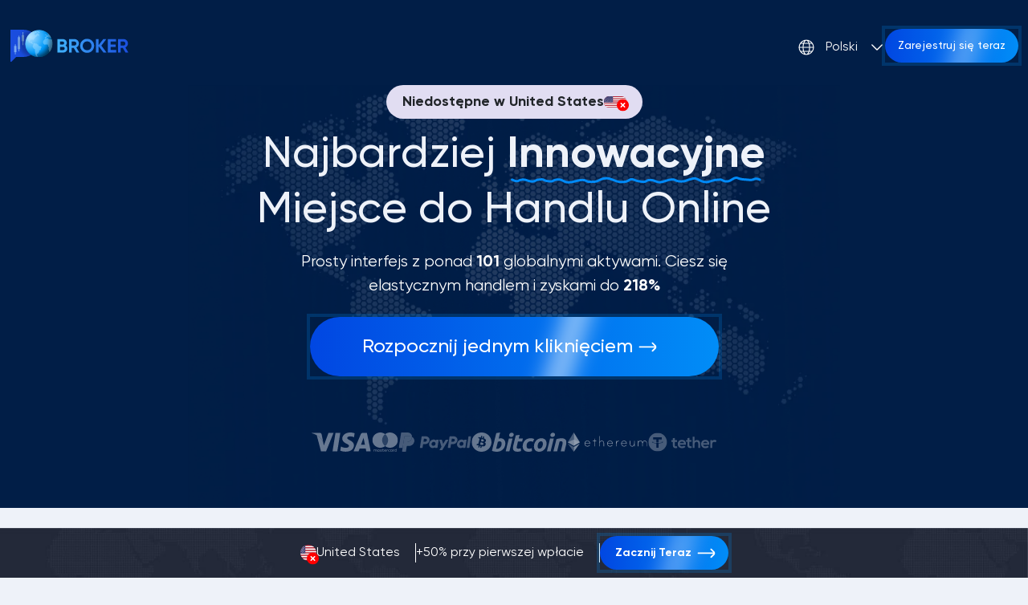

--- FILE ---
content_type: text/html; charset=UTF-8
request_url: https://po.broker/pl
body_size: 15675
content:

<!doctype html>
<html lang="pl">
<head>
    <meta charset="UTF-8">
    <meta http-equiv="X-UA-Compatible" content="IE=edge">
    <meta name="viewport" content="width=device-width,initial-scale=1">

    <meta name="msapplication-TileColor" content="#ffffff">
    <meta name="msapplication-TileImage" content="/ms-icon-144x144.png">
    <meta name="theme-color" content="#ffffff">
    

    <link rel="icon" type="image/png" href="images/favicon/favicon-48x48.png" sizes="48x48" />
    <link rel="icon" type="image/svg+xml" href="images/favicon/favicon.svg" />
    <link rel="shortcut icon" href="images/favicon/favicon.ico" />
    <link rel="apple-touch-icon" sizes="180x180" href="images/favicon/apple-touch-icon.png" />
    <link rel="manifest" href="images/favicon/site.webmanifest" />

    <title>Najbardziej innowacyjne miejsce do handlu online - Handluj ponad 101 globalnymi aktywami</title>
    <meta name="description" content="Skorzystaj z prostego interfejsu z dostępem do ponad 101 globalnych aktywów i elastycznymi opcjami handlu. Osiągnij zyski do 218% i podnieś swój handel na wyższy poziom!">

    <link rel="preload" href="images/map-worlpd.webp" as="image">

    <!-- Facebook Meta Tags -->
    <meta property="og:url" content="https://po.broker/pl">
    <meta property="og:type" content="website">
    <meta property="og:title" content="Najbardziej innowacyjne miejsce do handlu online - Handluj ponad 101 globalnymi aktywami">
    <meta property="og:description" content="Skorzystaj z prostego interfejsu z dostępem do ponad 101 globalnych aktywów i elastycznymi opcjami handlu. Osiągnij zyski do 218% i podnieś swój handel na wyższy poziom!">
    <meta property="og:image" content="https://opengraph.b-cdn.net/production/images/d4a31104-2a30-4885-8d47-f3265fff37a6.png?token=g6NejlPqlgwPym9QJJYKnvIIaF7-LTQQsE0VnaRtqVA&height=628&width=1200&expires=33265265098">

    <!-- Twitter Meta Tags -->
    <meta name="twitter:card" content="summary_large_image">
    <meta property="twitter:domain" content="po.broker">
    <meta property="twitter:url" content="https://po.broker/pl">
    <meta name="twitter:title" content="Najbardziej innowacyjne miejsce do handlu online - Handluj ponad 101 globalnymi aktywami">
    <meta name="twitter:description" content="Skorzystaj z prostego interfejsu z dostępem do ponad 101 globalnych aktywów i elastycznymi opcjami handlu. Osiągnij zyski do 218% i podnieś swój handel na wyższy poziom!">
    <meta name="twitter:image" content="https://opengraph.b-cdn.net/production/images/d4a31104-2a30-4885-8d47-f3265fff37a6.png?token=g6NejlPqlgwPym9QJJYKnvIIaF7-LTQQsE0VnaRtqVA&height=628&width=1200&expires=33265265098">
    <style type="text/css"> 
        @font-face{font-family:DMSans;src:url(../fonts/DMSans-Regular.woff2) format("woff2"),url(../fonts/DMSans-Regular.woff) format("woff");font-weight:400;font-style:normal}@font-face{font-family:Gilroy;src:url(../fonts/Gilroy-Bold.woff2) format("woff2"),url(../fonts/Gilroy-Bold.woff) format("woff");font-weight:700;font-style:normal}@font-face{font-family:Gilroy;src:url(../fonts/Gilroy-Semibold.woff2) format("woff2"),url(../fonts/Gilroy-Semibold.woff) format("woff");font-weight:600;font-style:normal}@font-face{font-family:Gilroy;src:url(../fonts/Gilroy-Medium.woff2) format("woff2"),url(../fonts/Gilroy-Medium.woff) format("woff");font-weight:500;font-style:normal}@font-face{font-family:Gilroy;src:url(../fonts/Gilroy-Regular.woff2) format("woff2"),url(../fonts/Gilroy-Regular.woff) format("woff");font-weight:400;font-style:normal}html{box-sizing:border-box}*{box-sizing:inherit;outline:0}a{text-decoration:none;color:inherit}a:hover{text-decoration:none}li,ul{margin:0;padding:0;list-style:none}h1,h2,h3,h4,h5,p{margin:0}body{color:#333;font-family:Gilroy,sans-serif;font-style:normal;font-size:16px;line-height:150%;font-weight:400;min-width:320px;margin:0;background:#eef2f9}.btn{position:relative;display:block;width:-moz-fit-content;width:fit-content;padding:14px 16px;border-radius:60px;background:linear-gradient(270deg,#0190f8 -4.3%,#0144e1 103.94%);font-size:14px;font-style:normal;font-weight:500;line-height:100%;color:#fff;outline:4px solid rgba(1,144,248,.2);overflow:hidden}.btn span{position:relative;z-index:10}.btn::before{position:absolute;content:"";top:0;bottom:0;left:0;right:0;background:linear-gradient(70deg,#0190f8 -4.3%,#0144e1 103.94%);z-index:5;opacity:0;transition:all .25s}.btn::after{content:"";position:absolute;top:0;left:-100%;width:154px;height:414px;background-color:#fff;filter:blur(15px);opacity:.8;transform:rotate(107deg);border-radius:16px;transform-origin:50% 50% 0;width:100%;height:30%;transition:1s left;will-change:left,opacity;z-index:8;animation:faideLeft 2.5s infinite ease-in}.btn:hover::before{opacity:1}@media only screen and (max-width:576px){.btn{width:100%;padding:16px 6px}.btn span{width:-moz-fit-content;width:fit-content;display:block;margin:0 auto}}.btn--arrow{padding-right:0}.btn--arrow span{padding-right:42px}.btn--arrow span::after{position:absolute;content:"";top:50%;right:11px;width:24px;height:14px;transform:translateY(-50%);background-image:url(../images/icons/arrow-right.svg);background-size:contain;background-repeat:no-repeat;transition:all .25s}.btn--arrow:hover span::after{transform:translateY(-50%) translateX(3px)}.calc-btn{position:relative;padding:12px 6px;color:#fff;overflow:hidden;font-weight:600;transition:all .25s;background:rgba(34,41,57,.41);text-transform:uppercase}.calc-btn::after{content:"";position:absolute;top:0;left:-100%;width:154px;height:414px;background-color:#fff;filter:blur(15px);opacity:.8;transform:rotate(107deg);border-radius:16px;transform-origin:50% 50% 0;width:100%;height:30%;transition:1s left;will-change:left,opacity;z-index:8;animation:faideLeft 2.5s infinite ease-in}.calc-btn:hover{background:rgba(34,41,57,.61)}@keyframes faideLeft{from{left:-100%}to{left:200%}}.title{color:#04294b;font-size:45px;font-weight:500;line-height:150%}.title span{position:relative;font-weight:700}.title span::before{position:absolute;content:"";bottom:-10px;left:0;width:100%;height:10px;background-image:url(../images/title-line.svg);background-size:contain;background-repeat:repeat-x}@media only screen and (max-width:1200px){.title{font-size:36px}}@media only screen and (max-width:576px){.title{font-size:28px;line-height:140%}}.container{max-width:1344px;padding:0 12px;margin:0 auto}.header{padding:36px 0 28px;background:#011e47;color:#fff}@media only screen and (max-width:1200px){.header{padding:10px 0 20px}}@media only screen and (max-width:768px){.header{padding:20px 0 20px}}.header__wrapper{display:flex;gap:10px;align-items:center;justify-content:space-between}@media only screen and (max-width:992px){.header__wrapper{gap:5px}}.header .logo{display:block;max-width:268px}@media only screen and (max-width:1200px){.header .logo{max-width:200px}}@media only screen and (max-width:992px){.header .logo{max-width:100px}}.header .logo__img{display:block;width:100%}.header__actions{display:flex;gap:20px;align-items:center}@media only screen and (max-width:768px){.header__btn{display:none}}.navigation .list-menu{display:flex}@media only screen and (max-width:768px){.navigation .list-menu{display:none}}.navigation .list-menu__item-link{position:relative;padding:10px 25px}@media only screen and (max-width:1200px){.navigation .list-menu__item-link{padding:10px}}.navigation .list-menu__item-link::before{position:absolute;content:"";bottom:0;right:0;height:1px;width:0;background:#fff;transition:all .25s}.navigation .list-menu__item-link:hover::before{width:100%;left:0}.navigation-mobile{display:none;align-items:center;position:fixed;top:0;right:0;height:100vh;z-index:150;padding:20px 40px;background:#031e47;color:#fff;border-left:1px solid rgba(255,255,255,.5333333333);transform:translateX(150%);transition:all .4s}.navigation-mobile .list-menu{display:flex;gap:20px;flex-direction:column}@media only screen and (max-width:768px){.navigation-mobile{display:flex}}.navigation-mobile--active{transform:translateX(0)}.burger-mobail{position:relative;height:20px;width:26px;padding:5px 0;display:none;z-index:160}@media only screen and (max-width:768px){.burger-mobail{display:block}}.burger-mobail__point{position:absolute;top:0;left:0;width:100%;height:2px;background:#fff;transition:all .3s ease}.burger-mobail__point:nth-child(2){top:50%;left:0;width:60%}.burger-mobail__point:nth-child(3){bottom:0;left:0;top:auto;width:80%}.burger-mobail__point:nth-child(4){display:none}.burger-mobail--active .burger-mobail__point:nth-child(1){top:50%;left:50%;transform:translate(-50%,-50%) rotate(45deg)}.burger-mobail--active .burger-mobail__point:nth-child(2){display:none}.burger-mobail--active .burger-mobail__point:nth-child(3){bottom:auto;left:50%;transform:translate(-50%,-50%) rotate(-45deg);top:50%;width:100%}.language-switcher{position:relative;z-index:50;width:-moz-fit-content;width:fit-content;height:21px;cursor:pointer}.language-switcher__content{width:100%}.language-switcher__head{position:relative;padding:0 34px 0 34px;cursor:pointer;text-align:center}.language-switcher__head::before{position:absolute;content:"";top:50%;left:0;width:20px;height:20px;background-image:url(../images/icons/langwitch.svg);background-repeat:no-repeat;background-position:center;transform:translate(0,-50%);transition:all .2s}.language-switcher__head::after{position:absolute;content:"";top:50%;right:0;width:20px;height:20px;background-image:url(../images/icons/select-arrow.svg);background-repeat:no-repeat;background-position:center;transform:translate(0,-50%);transition:all .2s}.language-switcher__body{position:absolute;top:35px;max-height:0;overflow-y:auto;overflow-x:hidden;background:#fff;transition:all .25s;border-radius:5px}.language-switcher__body-content{display:flex;flex-direction:column;padding:8px 12px}.language-switcher__link{white-space: nowrap;display:flex;align-items:center;-moz-column-gap:8px;column-gap:8px;height:auto;font-size:14px;padding:3px 0;color:#04294b;transition:all .25s;cursor:pointer}.language-switcher__link:hover{color:#0190f8}.language-switcher__link img{width:20px;display:block;border-radius:2px}.language-switcher--active .language-switcher__body{max-height:60vh}.language-switcher__body::-webkit-scrollbar{width:4px;border-top-right-radius:6px}.language-switcher__body::-webkit-scrollbar-thumb{background-color:#0190f8;border-top-left-radius:2px;border-bottom-left-radius:2px}.language-switcher__body::-webkit-scrollbar-thumb:hover{background-color:#0190f8}.language-switcher__body::-webkit-scrollbar-track{background-color:#f1f1f1}.language-switcher--active .language-switcher__head::after{transform:translate(0,-50%) rotate(180deg)}.hero{padding:0 0 70px;background:#011e47;color:#fff;background-image:url(../images/map-worlpd.webp);background-size:contain;background-repeat:no-repeat;background-position:center}@media only screen and (max-width:992px){.hero{padding:20px 0 50px;background-size:600px}}@media only screen and (max-width:768px){.hero{background-position:center}}.hero__wrapper{display:flex;align-items:center;justify-content:center;margin-bottom:70px;padding-block:50px;text-align:center}@media only screen and (max-width:1200px){.hero__wrapper{margin-bottom:50px}}@media only screen and (max-width:768px){.hero__wrapper{justify-content:center}}@media only screen and (max-width:576px){.hero__wrapper{margin-bottom:30px}}.hero__content{display:flex;flex-direction:column;align-items:center;max-width:819px}@media only screen and (max-width:768px){.hero__content{max-width:480px;min-width:auto;text-align:center}}.hero__content-growth{display:flex;align-items:center;-moz-column-gap:18px;column-gap:18px;width:-moz-fit-content;width:fit-content;padding:12px 20px;margin-bottom:10px;border-radius:30px;background:#e1ddf2;font-size:18px;font-weight:700;color:#212529;line-height:100%}@media only screen and (max-width:768px){.hero__content-growth{margin:0 auto 20px}}@media only screen and (max-width:576px){.hero__content-growth{padding:6px 17px}}.hero__content-growth img{display:block;width:28px;border-radius:6px}.hero__content-title{margin-bottom:16px;color:#eef2f9;font-size:55px;font-weight:500;line-height:126%}@media only screen and (max-width:1200px){.hero__content-title{font-size:48px}}@media only screen and (max-width:992px){.hero__content-title{font-size:46px;margin-bottom:20px}}@media only screen and (max-width:576px){.hero__content-title{font-size:36px;margin-bottom:10px}}.hero__content-title span{position:relative;font-weight:700}.hero__content-title span::before{position:absolute;content:"";bottom:-10px;left:0;width:100%;height:10px;background-image:url(../images/title-line.svg);background-size:contain;background-repeat:repeat-x}.hero__content-text{max-width:575px;margin-bottom:23px;font-weight:300;line-height:150%;font-size:20px}@media only screen and (max-width:1200px){.hero__content-text{font-size:18px}}@media only screen and (max-width:576px){.hero__content-text{font-size:16px}}.hero__content-btn{font-size:24px;padding:25px 65px}@media only screen and (max-width:768px){.hero__content-btn{margin:0 auto;padding:25px 45px}.hero__content-btn span::after{right:0!important}}@media only screen and (max-width:576px){.hero__content-btn{font-size:18px;padding:18px 25px}}.hero__picture{max-width:636px}@media only screen and (max-width:1200px){.hero__picture{max-width:536px}}@media only screen and (max-width:768px){.hero__picture{display:none}}.hero__picture-img{width:100%;display:block;color:#eef2f9;line-height:160%}.hero .payment-options{display:flex;flex-wrap:wrap;-moz-column-gap:30px;column-gap:30px;row-gap:20px;flex-wrap:wrap;align-items:center;justify-content:center;max-width:833px;margin:0 auto}@media only screen and (max-width:1200px){.hero .payment-options{-moz-column-gap:38px;column-gap:38px}}@media only screen and (max-width:576px){.hero .payment-options{-moz-column-gap:20px;column-gap:20px;row-gap:18px}}.hero .payment-options__img{display:block;height:24px}@media only screen and (max-width:1200px){.hero .payment-options__img{height:20px}}@media only screen and (max-width:576px){.hero .payment-options__img{height:18px}}
    </style>
    <link rel="stylesheet" href="https://cdn.jsdelivr.net/npm/swiper@11/swiper-bundle.min.css?_v=1.1" media="print" onload="this.media='all'">
    <link rel="stylesheet" href="css/style.min.css?_v=1.1156">

 <style>
    /* Container fixed at bottom, centered */
    #consent-bar {
      position: fixed;
      bottom: 20px;
      left: 0;
      width: 100%;
      display: flex;
      justify-content: center;
      pointer-events: none;
      z-index: 10000;
    }
    /* The “toast” itself */
    #consent-bar .consent-content {
      background: #b2dfff; /* warm gold */
      color: #111;
      max-width: 900px;
      width: 90%;
      padding: 1rem 1.5rem;
      border-radius: 12px;
      display: flex;
      align-items: center;
      justify-content: space-between;
      box-shadow: 0 4px 16px rgba(0,0,0,0.15);
      pointer-events: auto;
      font-family: -apple-system, BlinkMacSystemFont, "Segoe UI", Roboto, sans-serif;
    }
    /* Text block */
    .consent-text {
      display: flex;
      align-items: center;
      flex-wrap: wrap;
    }
    .consent-text strong {
      margin-right: 1rem;
      font-size: 1.1rem;
    }
    .consent-text span {
      font-size: 1rem;
      line-height: 1.3;
    }
    /* Buttons */
    .consent-buttons {
      display: flex;
      align-items: center;
    }
    .consent-buttons button {
      margin-left: 0.75rem;
      padding: 0.5rem 1rem;
      font-size: 0.95rem;
      border-radius: 6px;
      border: none;
      cursor: pointer;
      transition: background 0.2s ease;
    }
    .accept-btn {
      background: #011e47;
      color: #fff;
    }
    .accept-btn:hover {
      background: #005A9E;
    }
    .decline-btn {
      background: #fff;
      color: #333;
      border: 1px solid #ccc;
    }
    .decline-btn:hover {
      background: #F0F0F0;
    }
  </style>

<script data-cfasync="false" nonce="f748ef6f-452b-4ed6-b5e2-939a99dcf519">try{(function(w,d){!function(j,k,l,m){if(j.zaraz)console.error("zaraz is loaded twice");else{j[l]=j[l]||{};j[l].executed=[];j.zaraz={deferred:[],listeners:[]};j.zaraz._v="5874";j.zaraz._n="f748ef6f-452b-4ed6-b5e2-939a99dcf519";j.zaraz.q=[];j.zaraz._f=function(n){return async function(){var o=Array.prototype.slice.call(arguments);j.zaraz.q.push({m:n,a:o})}};for(const p of["track","set","debug"])j.zaraz[p]=j.zaraz._f(p);j.zaraz.init=()=>{var q=k.getElementsByTagName(m)[0],r=k.createElement(m),s=k.getElementsByTagName("title")[0];s&&(j[l].t=k.getElementsByTagName("title")[0].text);j[l].x=Math.random();j[l].w=j.screen.width;j[l].h=j.screen.height;j[l].j=j.innerHeight;j[l].e=j.innerWidth;j[l].l=j.location.href;j[l].r=k.referrer;j[l].k=j.screen.colorDepth;j[l].n=k.characterSet;j[l].o=(new Date).getTimezoneOffset();if(j.dataLayer)for(const t of Object.entries(Object.entries(dataLayer).reduce((u,v)=>({...u[1],...v[1]}),{})))zaraz.set(t[0],t[1],{scope:"page"});j[l].q=[];for(;j.zaraz.q.length;){const w=j.zaraz.q.shift();j[l].q.push(w)}r.defer=!0;for(const x of[localStorage,sessionStorage])Object.keys(x||{}).filter(z=>z.startsWith("_zaraz_")).forEach(y=>{try{j[l]["z_"+y.slice(7)]=JSON.parse(x.getItem(y))}catch{j[l]["z_"+y.slice(7)]=x.getItem(y)}});r.referrerPolicy="origin";r.src="/cdn-cgi/zaraz/s.js?z="+btoa(encodeURIComponent(JSON.stringify(j[l])));q.parentNode.insertBefore(r,q)};["complete","interactive"].includes(k.readyState)?zaraz.init():j.addEventListener("DOMContentLoaded",zaraz.init)}}(w,d,"zarazData","script");window.zaraz._p=async d$=>new Promise(ea=>{if(d$){d$.e&&d$.e.forEach(eb=>{try{const ec=d.querySelector("script[nonce]"),ed=ec?.nonce||ec?.getAttribute("nonce"),ee=d.createElement("script");ed&&(ee.nonce=ed);ee.innerHTML=eb;ee.onload=()=>{d.head.removeChild(ee)};d.head.appendChild(ee)}catch(ef){console.error(`Error executing script: ${eb}\n`,ef)}});Promise.allSettled((d$.f||[]).map(eg=>fetch(eg[0],eg[1])))}ea()});zaraz._p({"e":["(function(w,d){})(window,document)"]});})(window,document)}catch(e){throw fetch("/cdn-cgi/zaraz/t"),e;};</script></head>


<body>
    <div class="wrapper">
        <header class="header">
            <div class="container">
                <div class="header__wrapper">
                    <a class="logo" href="https://pocket1.click/cabinet/demo-high-low/?try-demo=1&utm_source=affiliate&a=xVRI2VvwqC3MVY&ac=po-broker&click_id={click_id}" target="_blank" rel="noopener nofollow">
                        <img class="logo__img pc-block" src="images/logo_new.svg" alt="Logo PocketOption">
                        <img class="logo__img mobile-block" src="images/logo_footer.svg" alt="Logo PocketOption">
                    </a>

                    <nav class="navigation hidden-element">
                        <ul class="list-menu">
                            <li class="list-menu__item">
                                <a class="list-menu__item-link" href="#section">Szybki Start</a>
                            </li>
                            <li class="list-menu__item">
                                <a class="list-menu__item-link" href="#section">Bezpłatne Konto Demo</a>
                            </li>
                            <li class="list-menu__item">
                                <a class="list-menu__item-link" href="#section">O Firmie</a>
                            </li>
                        </ul>
                    </nav>

                    <div class="header__actions">
                        <div class="header__language-switcher language-switcher">
                            <div class="language-switcher__content">
                                <div class="language-switcher__head">
    
                                    <div class="language-switcher__head-text">Polski</div>
                                </div>
                                <div class="language-switcher__body">
                                    <div class="language-switcher__body-content">
    

                                                
                                        <a class="language-switcher__link" href="gb">
                                            <div class="language-switcher__link-image">
                                                <img src="images/countries/sh.svg" alt="English flag" />
                                            </div>
                                            <div class="language-switcher__link-text">English</div>
                                        </a>
                                                
                                        <a class="language-switcher__link" href="pt">
                                            <div class="language-switcher__link-image">
                                                <img src="images/countries/pt.svg" alt="Português flag" />
                                            </div>
                                            <div class="language-switcher__link-text">Português</div>
                                        </a>
                                                
                                        <a class="language-switcher__link" href="uk">
                                            <div class="language-switcher__link-image">
                                                <img src="images/countries/ua.svg" alt="Українська flag" />
                                            </div>
                                            <div class="language-switcher__link-text">Українська</div>
                                        </a>
                                                
                                        <a class="language-switcher__link" href="es">
                                            <div class="language-switcher__link-image">
                                                <img src="images/countries/es.svg" alt="Español flag" />
                                            </div>
                                            <div class="language-switcher__link-text">Español</div>
                                        </a>
                                                
                                        <a class="language-switcher__link" href="it">
                                            <div class="language-switcher__link-image">
                                                <img src="images/countries/it.svg" alt="Italiano flag" />
                                            </div>
                                            <div class="language-switcher__link-text">Italiano</div>
                                        </a>
                                                
                                        <a class="language-switcher__link" href="pl">
                                            <div class="language-switcher__link-image">
                                                <img src="images/countries/pl.svg" alt="Polski flag" />
                                            </div>
                                            <div class="language-switcher__link-text">Polski</div>
                                        </a>
                                                
                                        <a class="language-switcher__link" href="lv">
                                            <div class="language-switcher__link-image">
                                                <img src="images/countries/lv.svg" alt="Latviešu flag" />
                                            </div>
                                            <div class="language-switcher__link-text">Latviešu</div>
                                        </a>
                                                
                                        <a class="language-switcher__link" href="us">
                                            <div class="language-switcher__link-image">
                                                <img src="images/countries/us.svg" alt="English flag" />
                                            </div>
                                            <div class="language-switcher__link-text">English</div>
                                        </a>
                                                
                                        <a class="language-switcher__link" href="ru">
                                            <div class="language-switcher__link-image">
                                                <img src="images/countries/ru.svg" alt="Русский flag" />
                                            </div>
                                            <div class="language-switcher__link-text">Русский</div>
                                        </a>
                                                
                                        <a class="language-switcher__link" href="lt">
                                            <div class="language-switcher__link-image">
                                                <img src="images/countries/lt.svg" alt="Lietuvių flag" />
                                            </div>
                                            <div class="language-switcher__link-text">Lietuvių</div>
                                        </a>
                                                
                                        <a class="language-switcher__link" href="et">
                                            <div class="language-switcher__link-image">
                                                <img src="images/countries/ee.svg" alt="Eesti keel flag" />
                                            </div>
                                            <div class="language-switcher__link-text">Eesti keel</div>
                                        </a>
                                                
                                        <a class="language-switcher__link" href="nl">
                                            <div class="language-switcher__link-image">
                                                <img src="images/countries/nl.svg" alt="Nederlands flag" />
                                            </div>
                                            <div class="language-switcher__link-text">Nederlands</div>
                                        </a>
                                                
                                        <a class="language-switcher__link" href="id">
                                            <div class="language-switcher__link-image">
                                                <img src="images/countries/id.svg" alt="Indonesian flag" />
                                            </div>
                                            <div class="language-switcher__link-text">Indonesian</div>
                                        </a>
                                                
                                        <a class="language-switcher__link" href="fr">
                                            <div class="language-switcher__link-image">
                                                <img src="images/countries/fr.svg" alt="Français flag" />
                                            </div>
                                            <div class="language-switcher__link-text">Français</div>
                                        </a>
                                                
                                        <a class="language-switcher__link" href="th">
                                            <div class="language-switcher__link-image">
                                                <img src="images/countries/th.svg" alt="Thai flag" />
                                            </div>
                                            <div class="language-switcher__link-text">Thai</div>
                                        </a>
                                                
                                        <a class="language-switcher__link" href="de">
                                            <div class="language-switcher__link-image">
                                                <img src="images/countries/de.svg" alt="Deutsch flag" />
                                            </div>
                                            <div class="language-switcher__link-text">Deutsch</div>
                                        </a>
                                                
                                        <a class="language-switcher__link" href="vi">
                                            <div class="language-switcher__link-image">
                                                <img src="images/countries/vn.svg" alt="Tiếng Việt flag" />
                                            </div>
                                            <div class="language-switcher__link-text">Tiếng Việt</div>
                                        </a>
                                                
                                        <a class="language-switcher__link" href="ar">
                                            <div class="language-switcher__link-image">
                                                <img src="images/countries/ae.svg" alt="العربية flag" />
                                            </div>
                                            <div class="language-switcher__link-text">العربية</div>
                                        </a>
                                                
                                        <a class="language-switcher__link" href="ms">
                                            <div class="language-switcher__link-image">
                                                <img src="images/countries/my.svg" alt="Malay flag" />
                                            </div>
                                            <div class="language-switcher__link-text">Malay</div>
                                        </a>
                                                
                                        <a class="language-switcher__link" href="zh">
                                            <div class="language-switcher__link-image">
                                                <img src="images/countries/cn.svg" alt="中文 flag" />
                                            </div>
                                            <div class="language-switcher__link-text">中文</div>
                                        </a>
                                                
                                        <a class="language-switcher__link" href="tr">
                                            <div class="language-switcher__link-image">
                                                <img src="images/countries/tr.svg" alt="Türkçe flag" />
                                            </div>
                                            <div class="language-switcher__link-text">Türkçe</div>
                                        </a>
                                                
                                        <a class="language-switcher__link" href="ja">
                                            <div class="language-switcher__link-image">
                                                <img src="images/countries/jp.svg" alt="日本語 flag" />
                                            </div>
                                            <div class="language-switcher__link-text">日本語</div>
                                        </a>
                                                
                                        <a class="language-switcher__link" href="ko">
                                            <div class="language-switcher__link-image">
                                                <img src="images/countries/kr.svg" alt="한국어 flag" />
                                            </div>
                                            <div class="language-switcher__link-text">한국어</div>
                                        </a>
                                                
                                        <a class="language-switcher__link" href="fa">
                                            <div class="language-switcher__link-image">
                                                <img src="images/countries/ir.svg" alt="فارسی flag" />
                                            </div>
                                            <div class="language-switcher__link-text">فارسی</div>
                                        </a>
                                                
                                        <a class="language-switcher__link" href="sr">
                                            <div class="language-switcher__link-image">
                                                <img src="images/countries/rs.svg" alt="Српски flag" />
                                            </div>
                                            <div class="language-switcher__link-text">Српски</div>
                                        </a>
                                                
                                        <a class="language-switcher__link" href="ro">
                                            <div class="language-switcher__link-image">
                                                <img src="images/countries/ro.svg" alt="Română flag" />
                                            </div>
                                            <div class="language-switcher__link-text">Română</div>
                                        </a>
                                                
                                        <a class="language-switcher__link" href="hr">
                                            <div class="language-switcher__link-image">
                                                <img src="images/countries/hr.svg" alt="Hrvatski flag" />
                                            </div>
                                            <div class="language-switcher__link-text">Hrvatski</div>
                                        </a>
                                                
                                        <a class="language-switcher__link" href="hi">
                                            <div class="language-switcher__link-image">
                                                <img src="images/countries/in.svg" alt="हिन्दी flag" />
                                            </div>
                                            <div class="language-switcher__link-text">हिन्दी</div>
                                        </a>
                                                
                                        <a class="language-switcher__link" href="el">
                                            <div class="language-switcher__link-image">
                                                <img src="images/countries/gr.svg" alt="ελληνικά flag" />
                                            </div>
                                            <div class="language-switcher__link-text">ελληνικά</div>
                                        </a>
                                                
                                        <a class="language-switcher__link" href="he">
                                            <div class="language-switcher__link-image">
                                                <img src="images/countries/il.svg" alt="עִבְרִית flag" />
                                            </div>
                                            <div class="language-switcher__link-text">עִבְרִית</div>
                                        </a>
                                                
                                        <a class="language-switcher__link" href="no">
                                            <div class="language-switcher__link-image">
                                                <img src="images/countries/no.svg" alt="Norsk flag" />
                                            </div>
                                            <div class="language-switcher__link-text">Norsk</div>
                                        </a>
                                                
                                        <a class="language-switcher__link" href="sk">
                                            <div class="language-switcher__link-image">
                                                <img src="images/countries/sk.svg" alt="Slovenčina flag" />
                                            </div>
                                            <div class="language-switcher__link-text">Slovenčina</div>
                                        </a>
                                                
                                        <a class="language-switcher__link" href="sl">
                                            <div class="language-switcher__link-image">
                                                <img src="images/countries/si.svg" alt="Slovenščina flag" />
                                            </div>
                                            <div class="language-switcher__link-text">Slovenščina</div>
                                        </a>
                                                
                                        <a class="language-switcher__link" href="so">
                                            <div class="language-switcher__link-image">
                                                <img src="images/countries/so.svg" alt="Af-Soomaali flag" />
                                            </div>
                                            <div class="language-switcher__link-text">Af-Soomaali</div>
                                        </a>
                                                
                                        <a class="language-switcher__link" href="su">
                                            <div class="language-switcher__link-image">
                                                <img src="images/countries/id.svg" alt="Basa Sunda flag" />
                                            </div>
                                            <div class="language-switcher__link-text">Basa Sunda</div>
                                        </a>
                                                
                                        <a class="language-switcher__link" href="fl">
                                            <div class="language-switcher__link-image">
                                                <img src="images/countries/ph.svg" alt="Filipino flag" />
                                            </div>
                                            <div class="language-switcher__link-text">Filipino</div>
                                        </a>
                                                
                                        <a class="language-switcher__link" href="fi">
                                            <div class="language-switcher__link-image">
                                                <img src="images/countries/fi.svg" alt="Suomi flag" />
                                            </div>
                                            <div class="language-switcher__link-text">Suomi</div>
                                        </a>
                                                
                                        <a class="language-switcher__link" href="cs">
                                            <div class="language-switcher__link-image">
                                                <img src="images/countries/cz.svg" alt="čeština flag" />
                                            </div>
                                            <div class="language-switcher__link-text">čeština</div>
                                        </a>
                                                
                                        <a class="language-switcher__link" href="sv">
                                            <div class="language-switcher__link-image">
                                                <img src="images/countries/se.svg" alt="Svenska flag" />
                                            </div>
                                            <div class="language-switcher__link-text">Svenska</div>
                                        </a>
                                                                   
                            
                                    </div>
                                </div>
                            </div>
                        </div>

                        <a class="btn header__btn" href="https://pocket1.click/cabinet/demo-high-low/?try-demo=1&utm_source=affiliate&a=xVRI2VvwqC3MVY&ac=po-broker&click_id={click_id}"><span>Zarejestruj się teraz</span></a>
    
                        <div class="burger-mobail hidden-element">
                            <div class="burger-mobail__point"></div>
                            <div class="burger-mobail__point"></div>
                            <div class="burger-mobail__point"></div>
                            <div class="burger-mobail__point"></div>
                        </div>
                    </div>
                </div>
            </div>
        </header>

        <nav class="navigation-mobile hidden-element">
            <ul class="list-menu">
                <li class="list-menu__item">
                    <a class="list-menu__item-link" href="#section">Szybki Start</a>
                </li>
                <li class="list-menu__item">
                    <a class="list-menu__item-link" href="#section">Bezpłatne Konto Demo</a>
                </li>
                <li class="list-menu__item">
                    <a class="list-menu__item-link" href="#section">O Firmie</a>
                </li>
            </ul>
        </nav>

        <section class="hero">
            <div class="container">
                <div class="hero__wrapper">
                    <div class="hero__content">
                
                        <div class="hero__content-growth">
                            <span>Niedostępne w United States</span>
                            <div class="notavailable"><img src="images/countries/us.svg" alt="United States"></div>
                        </div>

                        <h1 class="hero__content-title">
                          Najbardziej  <span>Innowacyjne</span> Miejsce do Handlu Online                        </h1>

                        <p class="hero__content-text">
                          Prosty interfejs z ponad <strong>101</strong> globalnymi aktywami. Ciesz się elastycznym handlem i zyskami do <strong>218%</strong>                        </p>

                        <a href="https://pocket1.click/cabinet/demo-high-low/?try-demo=1&utm_source=affiliate&a=xVRI2VvwqC3MVY&ac=po-broker&click_id={click_id}" target="_blank" rel="noopener nofollow" class="btn btn--arrow hero__content-btn"><span>Rozpocznij jednym kliknięciem</span></a>
                    </div>
                </div>

                <div class="payment-options">
                    
                                <img  class="payment-options__img" src="images/payment-systems/visa.svg" alt="visa" >
                        
                                <img  class="payment-options__img" src="images/payment-systems/mastercard.svg" alt="mastercard" >
                        
                                <img  class="payment-options__img" src="images/payment-systems/paypal.svg" alt="paypal" >
                        
                                <img  class="payment-options__img" src="images/payment-systems/bitcoin.svg" alt="bitcoin" >
                        
                                <img  class="payment-options__img" src="images/payment-systems/ethereum.svg" alt="ethereum" >
                        
                                <img  class="payment-options__img" src="images/payment-systems/tether.svg" alt="tether" >
                                        </div>
            </div>
        </section>

        <section class="section-functions">
            <div class="container">
                <div class="section-functions__wrapper">
                        <div class="section-functions__picture-container">
                            <h2 class="title section-functions__title">
                                <span>Funkcje</span>
                            </h2>

                            <picture>
                                <source srcset="images/functuon_picture.webp" type="image/webp">
                                <source srcset="images/functuon_picture.png" type="image/jpeg"> 
                                <img loading="lazy" class="section-functions__picture" src="images/functuon_picture.png" style="min-width: 320px;" alt="Function Pocket Option">
                            </picture>

                            <!-- <img class="section-functions__picture" src="images/functuon_picture.png" alt="Function Pocket Option"> -->
                        </div>

                        <div class="section-functions__main">
                            <div class="section-functions__content">
                                <div class="section-functions__col">
                                    <div class="function-box">
                                        <div class="function-box__head">
                                            <div class="function-box__icon">
                                                <img loading="lazy" class="function-box__icon-img" src="images/icons/function_icon_1.svg" alt="text">
                                            </div>
                                            <h3 class="function-box__title">
                                            Otrzymaj 10 000 Dolarów Wirtualnych                                            </h3>
                               
                                            <div class="function-box__head-button"></div>
                                        </div>
    
                                        <div class="function-box__content">
                                        <p class="function-box__description">
                                  90% inwestorów ponosi porażkę, ponieważ inwestuje bez umiejętności. Zdobądź nową wiedzę na koncie demo, a potem zagraj na poważnie.                                </p>
                                        </div>
                                    </div>
    
                                    <div class="function-box">
                                        <div class="function-box__head">
                                            <div class="function-box__icon function-box__icon--FF6151">
                                                <img loading="lazy" class="function-box__icon-img" src="images/icons/function_icon_2.svg" alt="text">
                                            </div>
                                            <h3 class="function-box__title"> Minimalna Kwota Transakcji: $1</h3>
                                            <div class="function-box__head-button"></div>
                                        </div>
    
                                        <div class="function-box__content">
                                            <p class="function-box__description">
                                            Nawet jeśli zdobyłeś doświadczenie na koncie demo, nie inwestuj bez prawdziwego doświadczenia. Zamiast tego zacznij od małych kwot i rozwijaj się krok po kroku.                                            </p>
                                        </div>
                                    </div>
    
                                    <div class="function-box">
                                        <div class="function-box__head">
                                            <div class="function-box__icon function-box__icon--B266FF">
                                                <img loading="lazy" class="function-box__icon-img" src="images/icons/function_icon_3.svg" alt="text">
                                            </div>
                                            <h3 class="function-box__title"> Minimalna Kwota Inwestycji: $5</h3>
                                            <div class="function-box__head-button"></div>
                                        </div>
    
                                        <div class="function-box__content">
                                            <p class="function-box__description">
                                            Większość brokerów ma wysokie koszty wejścia. Zapomnij o nich. Jeśli nie masz dużego budżetu, to nie jest najlepsza opcja dla ciebie.                                            </p>
                                        </div>
                                    </div>
                                </div>

                                <div class="section-functions__col">
                                    <div class="function-box">
                                        <div class="function-box__head">
                                            <div class="function-box__icon function-box__icon--E29500">
                                                <img loading="lazy" class="function-box__icon-img" src="images/icons/function_icon_4.svg" alt="text">
                                            </div>
                                            <h3 class="function-box__title"> Opłata za Wpłatę lub Wypłatę - $0</h3>
                                            <div class="function-box__head-button"></div>
                                        </div>
    
                                        <div class="function-box__content">
                                            <p class="function-box__description">
                                            Zmęczony ukrytymi kosztami? Zapomnij o nich. Uzyskaj pełną przejrzystość dzięki prostemu panelowi administracyjnemu.                                            </p>
                                        </div>
                                    </div>
    
                                    <div class="function-box">
                                        <div class="function-box__head">
                                            <div class="function-box__icon function-box__icon--00CDA4">
                                                <img loading="lazy" class="function-box__icon-img" src="images/icons/function_icon_5.svg" alt="text">
                                            </div>
                                            <h3 class="function-box__title"> Ponad 50 Metod Płatności</h3>
                                            <div class="function-box__head-button"></div>
                                        </div>
    
                                        <div class="function-box__content">
                                            <p class="function-box__description">
                                            Zapomnij o wymianie walut. Oszczędź swój czas. Płać i wypłacaj pieniądze swoimi ulubionymi metodami.                                            </p>
                                        </div>
                                    </div>
    
                                    <div class="function-box">
                                        <div class="function-box__head">
                                            <div class="function-box__icon function-box__icon--0F487C">
                                                <img loading="lazy" class="function-box__icon-img" src="images/icons/function_icon_6.svg" alt="text">
                                            </div>
                                            <h3 class="function-box__title"> Ponad 100 Aktywów do Handlu</h3>
                                            <div class="function-box__head-button"></div>
                                        </div>
    
                                        <div class="function-box__content">
                                            <p class="function-box__description">
                                            Oto niektóre z nich: Apple, Tesla, Amazon, Visa, Facebook, SP500, złoto, gaz ziemny, ropa Brent, EUR/USD i wiele innych.                                            </p>
                                        </div>
                                    </div>
                                </div>
                            </div>
                        <a class="btn btn--arrow section-functions__btn" href="https://pocket1.click/cabinet/demo-high-low/?try-demo=1&utm_source=affiliate&a=xVRI2VvwqC3MVY&ac=po-broker&click_id={click_id}" target="_blank" rel="noopener nofollow"><span>Zarejestruj się teraz</span></a>
                    </div>
                </div>
            </div>
        </section>

        <section class="section-rating">
            <div class="section-rating__circle"></div>
            <div class="section-rating__circle"></div>
            <div class="section-rating__circle"></div>

            <div class="container">
                <div class="section-rating__content">

                    <picture>
                        <source srcset="images/rating.webp" type="image/webp">
                        <source srcset="images/rating.png" type="image/png"> 
                        <img loading="lazy" class="section-rating__starts" src="images/rating.png" alt="rating" >
                    </picture>

                    <h2 class="title section-rating__title">
                      Ocena 4,5, według <span>1552 recenzji</span>                    </h2>

                    <div class="section-rating__available"><span>Niedostępne w United States</span> <div class="notavailable"><img src="images/countries/us.svg" alt="ua"></div></div>

                    <div class="cooldown">
                        <div class="cooldown__title">Dostępna oferta</div>

                        <div class="timer" data-hourslimit="1710000">
                            
                            <div class="timer__item">
                                <div class="timer__item-number timer-hours">09</div>
                                <div class="timer__item-text">H</div>
                            </div>
                            <div class="timer__item">
                                <div class="timer__item-number timer-minutes">09</div>
                                <div class="timer__item-text">M</div>
                            </div>
                            <div class="timer__item">
                                <div class="timer__item-number timer-seconds">09</div>
                                <div class="timer__item-text">S</div>
                            </div>
                        </div>

                        <div class="cooldown__text">
                          Otrzymaj do <strong>50%</strong> zniżki na pierwszy depozyt                        </div>
                    </div>

                    <div class="section-rating__actions">
                        <a class="btn btn--arrow section-rating__btn" href="https://pocket1.click/cabinet/demo-high-low/?try-demo=1&utm_source=affiliate&a=xVRI2VvwqC3MVY&ac=po-broker&click_id={click_id}" target="_blank" rel="noopener nofollow"><span>Zarejestruj się teraz</span></a>
                        <button class="btn btn--arrow section-rating__btn modal-btn"><span>Uzyskaj Kod Promocyjny</span></button>
                    </div>
                </div>
            </div>
        </section>

        <section class="section-advantages">
            <div class="container">
                <h2 class="title section-advantages__title">Dlaczego to jest właściwy wybór?</h2>

                <div class="section-advantages__wrapper">
                    <div class="advantage">
                        <div class="advantage__content">
                            <div class="advantage-item">
                                <div class="advantage-item__number">01</div>
                                <h3 class="advantage-item__title">
                                  Elastyczny Handel                                </h3>
                                <p class="advantage-item__text">
                                  Odkryj najnowsze trendy w handlu ekspresowym, szybkim i cyfrowym, zamówieniach oczekujących, copy tradingu. Używaj nowych danych i prostych narzędzi, aby podejmować właściwe decyzje.                                </p>
                            </div>
                            <div class="advantage-item">
                                <div class="advantage-item__number">02</div>
                                <h3 class="advantage-item__title">
                                  Ucz Się Przed Działaniem                                </h3>
                                <p class="advantage-item__text">
                                  Wiele przewodników krok po kroku i najlepsze samouczki poprowadzą cię do właściwej strategii handlowej. Nie musisz szukać w Google lub YouTube, ponieważ wszystko jest dostępne w jednym miejscu.                                </p>
                            </div>
                        </div>

                        <div class="advantage__picture">
                            <!-- <img class="advantage__picture-img" src="images/advantage-1.png" alt="advantage"> -->

                            <picture>
                                <source srcset="images/advantage-1.webp" type="image/webp">
                                <source srcset="images/advantage-1.png" type="image/png"> 
                                <img loading="lazy" class="advantage__picture-img" src="images/advantage-1.png" alt="advantage">
                            </picture>
                        </div>
                    </div>

                    <div class="advantage advantage--revers">
                        <div class="advantage__content">
                            <div class="advantage-item">
                                <div class="advantage-item__number">03</div>
                                <h3 class="advantage-item__title">
                                  Różnorodne Narzędzia Handlowe                                </h3>
                                <p class="advantage-item__text">
                                  Korzystaj z różnych aktywów handlowych: waluty, surowce, kryptowaluty, akcje. Nie ograniczaj swojej strategii.                                </p>
                            </div>
                            <div class="advantage-item">
                                <div class="advantage-item__number">04</div>
                                <h3 class="advantage-item__title">
                                  Konto Demo                                </h3>
                                <p class="advantage-item__text">
                                  Pieniądze wirtualne pozwalają uczyć się przed inwestowaniem prawdziwych pieniędzy. Wypróbuj wszystkie funkcje na koncie demo. Jeśli stracisz pieniądze, stracisz pieniądze wirtualne.                                </p>
                            </div>
                        </div>

                        <div class="advantage__picture">
                            <!-- <img class="advantage__picture-img" src="images/advantage-2.png" alt="advantage"> -->

                            <picture>
                                <source srcset="images/advantage-2.webp" type="image/webp">
                                <source srcset="images/advantage-2.png" type="image/png"> 
                                <img loading="lazy" class="advantage__picture-img" src="images/advantage-2.png" alt="advantage">
                            </picture>
                        </div>
                    </div>

                    <div class="advantage">
                        <div class="advantage__content">
                            <div class="advantage-item">
                                <div class="advantage-item__number">05</div>
                                <h3 class="advantage-item__title">
                                  Szybka Wpłata/Wypłata                                </h3>
                                <p class="advantage-item__text">
                                  Najbardziej wygodne metody płatności gwarantują bezproblemowe wpłaty i wypłaty. Brak ukrytych opłat.                                </p>
                            </div>
                            <div class="advantage-item">
                                <div class="advantage-item__number">06</div>
                                <h3 class="advantage-item__title">
                                  Zadowoleni Klienci                                </h3>
                                <p class="advantage-item__text">
                                  Naszym celem jest długoterminowa współpraca z klientami. Weź udział w turniejach handlowych i konkursach, otrzymuj prezenty, regularne bonusy i kody promocyjne – dostępne dla każdego tradera.                                </p>
                            </div>
                        </div>

                        <div class="advantage__picture">
                            <!-- <img class="advantage__picture-img" src="images/advantage-3.png" alt="advantage"> -->

                            <picture>
                                <source srcset="images/advantage-3.webp" type="image/webp">
                                <source srcset="images/advantage-3.png" type="image/png"> 
                                <img loading="lazy" class="advantage__picture-img" src="images/advantage-3.png" alt="advantage">
                            </picture>
                        </div>
                    </div>

                    <div class="advantage advantage--revers">
                        <div class="advantage__content">
                            <div class="advantage-item">
                                <div class="advantage-item__number">07</div>
                                <h3 class="advantage-item__title">
                                  Korzyści dla Wszystkich Traderów                                </h3>
                                <p class="advantage-item__text">
                                  Cashback i wiele innych funkcji sprawiają, że twoje doświadczenie jest bardziej komfortowe z minimalnym ryzykiem. Skup się na handlu i zapomnij o biurokracji.                                </p>
                            </div>
                            <div class="advantage-item">
                                <div class="advantage-item__number">08</div>
                                <h3 class="advantage-item__title">
                                  Wskaźniki i Sygnały                                </h3>
                                <p class="advantage-item__text">
                                  Używaj popularnych wskaźników, sygnałów i innych narzędzi dla najwyższej klasy doświadczeń handlowych.                                </p>
                            </div>
                        </div>

                        <div class="advantage__picture">
                            <!-- <img class="advantage__picture-img" src="images/advantage-4.png" alt="advantage"> -->

                            <picture>
                                <source srcset="images/advantage-4.webp" type="image/webp">
                                <source srcset="images/advantage-4.png" type="image/png"> 
                                <img loading="lazy" class="advantage__picture-img" src="images/advantage-4.png" alt="advantage">
                            </picture>
                        </div>
                    </div>
                </div>
            </div>
        </section>

      <section class="section-calc">
        <div class="container">
            <h2 class="title section-calc__title">Oblicz Swój <span>Potencjalny Zysk</span></h2>

            <div class="section-calc__wrapper">
                <div class="calck-broker">
                    <div class="calck-broker__wrapper">
    
                        <div class="input-item">
                            <label for="currency_pair">Para</label>
                            <div class="dropdown">
                                <input id="currency_pair" type="text" class="textbox" placeholder="Currency pair" readonly="readonly" value="BTC/USD" data-value="bitcoin">

                                <div class="options">
                                    <div data-valueemement="BTC/USD">BTC/USD</div>
                                    <div data-valueemement="ETH/USD">ETH/USD</div>
                                </div>
                            </div>
                        </div>
                        <div class="input-item input-item__amount">
                            <label for="amount">Zainwestowana Kwota</label>
                            <input id="amount" class="" type="number" value="1000">
                        </div>

                        <div class="input-item input-item__range">
                            <label for="leverage">Dźwignia</label>
                            <input id="leverage" class="" type="text" value="2x" readonly="readonly">

                            <div class="cusotom-range" range-data="1,3,5,10,25,50,75,100">
                                <div class="cusotom-range__slider">
                                    <div class="cusotom-range__track">
                                        <div class="cusotom-range__track-line"></div>
                                        <div class="cusotom-range__track-thumb"></div>
                                    </div>
                                    <input class="cusotom-range__input" type="range" min="1" max="8" step="1" value="1">
                                </div>
                            </div>
                        </div>

                        <div class="input-item">
                            <div class="dropdown">
                                <label for="currency_time">Timer</label>
                                <input id="currency_time" type="text" class="textbox" value="24" placeholder="Currency pair" readonly="readonly">

                                <div class="options">
                                    <div data-valueemement="24H">24H</div>
                                    <div data-valueemement="12H">12H</div>
                                    <div data-valueemement="6H">6H</div>
                                    <div data-valueemement="3H">3H</div>
                                </div>
                            </div>
                        </div>

                        <div class="input-item input-item--promocode">
                            <label for="promocode">Kod Promocyjny</label>
                            <input id="promocode" class="" type="text" value="TymupkIN" readonly="readonly">
                        </div>

                        <div class="bonus-container">
                            <div class="bonus-item">
                                <div class="radio-buuton">
                                    <input type="checkbox" id="bonus-check">
                                    <label for="bonus-check"></label>
                                </div>

                                <div class="bonus-item__text">Kod Promocyjny</div>
                            </div>


                            <div class="bonus-container__value"><span>+ $500</span> bonus</div>
                        </div>
                    </div>
                    <div class="calck-broker__countdown">
                        <div class="calck-broker__countdown-text">Pospiesz się. Promocja kończy się</div>

                        <div class="timer" data-hourslimit="1710000">
                            <div class="timer__item">
                                <div class="timer__item-number timer-hours" id="hours">00</div>
                            </div>
                            <div class="timer__seperator">:</div>
                            <div class="timer__item">
                                <div class="timer__item-number timer-minutes" id="minutes">14</div>
                            </div>
                            <div class="timer__seperator">:</div>
                            <div class="timer__item">
                                <div class="timer__item-number timer-seconds" id="seconds">45</div>
                            </div>
                        </div>
                    </div>

                    <button class="calc-btn calck-broker__btn">Oblicz</button>

                    <div class="calck-result">
                        <div class="calck-result__item">
                            <div class="calck-result__item-lable">
                              Twój Zysk:                            </div>
                            
        
                            <div class="calck-result__item-value calck-result__profit">0.00</div>
                        </div>
        
        
                        <div class="calck-result__item">
                            <div class="calck-result__item-lable">
                              Bez Bonusu:                            </div>
        
                            <div class="calck-result__item-value calck-result__withoutbonus">0.00</div>
                        </div>
                    </div>
                </div>
            </div>

            <a class="section-calc__btn btn btn--arrow" href="https://pocket1.click/cabinet/demo-high-low/?try-demo=1&utm_source=affiliate&a=xVRI2VvwqC3MVY&ac=po-broker&click_id={click_id}" target="_blank" rel="noopener nofollow"><span>Zarejestruj się teraz</span></a>
        </div>
      </section>

        <section class="section-testimonials">
            <div class="container">
                <h2 class="title section-testimonials__title">
                    <span>Opinie</span> w Czasie Rzeczywistym                </h2>

                <div class="section-testimonials__wrapper">
                    <a class="testimonial-item" href="https://pocket1.click/cabinet/demo-high-low/?try-demo=1&utm_source=affiliate&a=xVRI2VvwqC3MVY&ac=po-broker&click_id={click_id}" target="_blank" rel="noopener nofollow">
                        <div class="testimonial-item__autor">
                            <div class="testimonial-item__photo">
                                <!-- <img class="testimonial-item__photo-img" src="images/photo.jpg" alt="photo"> -->
                                <picture>
                                    <source srcset="images/photo.webp" type="image/webp">
                                    <source srcset="images/photo.jpg" type="image/jpeg"> 
                                    <img loading="lazy" class="testimonial-item__photo-img" src="images/photo.jpg" alt="advantage">
                                </picture>
                            </div>

                            <div class="testimonial-item__name">Monica</div>
                        </div>

                        <picture>
                            <source srcset="images/rating.webp" type="image/webp">
                            <source srcset="images/rating.png" type="image/png"> 
                            <img loading="lazy" class="testimonial-item__rating" src="images/rating.png" alt="advantage">
                        </picture>

                        <p class="testimonial-item__text">
                          Świetna strona. Wygodna platforma.                        </p>

                        <div class="testimonial-item__location">
                          USA                        </div>
                    </a>
                    <a class="testimonial-item" href="https://pocket1.click/cabinet/demo-high-low/?try-demo=1&utm_source=affiliate&a=xVRI2VvwqC3MVY&ac=po-broker&click_id={click_id}" target="_blank" rel="noopener nofollow">
                        <div class="testimonial-item__autor">
                            <div class="testimonial-item__photo">
                                <!-- <img class="testimonial-item__photo-img" src="images/photo-2.jpg" alt="photo"> -->

                                <picture>
                                    <source srcset="images/photo-2.webp" type="image/webp">
                                    <source srcset="images/photo-2.jpg" type="image/jpeg"> 
                                    <img loading="lazy" class="testimonial-item__photo-img" src="images/photo-2.jpg" alt="advantage">
                                </picture>
                            </div>

                            <div class="testimonial-item__name">
                            Ahmed Reza                            </div>
                        </div>

                        <picture>
                            <source srcset="images/rating.webp" type="image/webp">
                            <source srcset="images/rating.png" type="image/png"> 
                            <img loading="lazy" class="testimonial-item__rating" src="images/rating.png" alt="advantage">
                        </picture>

                        <p class="testimonial-item__text">
                          Myślę, że to najlepszy broker na świecie. Ma silne i bardzo dobre wsparcie. Płaci mi dobrze i bardzo szybko.                        </p>

                        <div class="testimonial-item__location">
                        Holandia                        </div>
                    </a>
                    <a class="testimonial-item" href="https://pocket1.click/cabinet/demo-high-low/?try-demo=1&utm_source=affiliate&a=xVRI2VvwqC3MVY&ac=po-broker&click_id={click_id}" target="_blank" rel="noopener nofollow">
                        <div class="testimonial-item__autor">
                            <div class="testimonial-item__photo">
                                <!-- <img class="testimonial-item__photo-img" src="images/photo-3.jpg" alt="photo"> -->
                                <picture>
                                    <source srcset="images/photo-3.webp" type="image/webp">
                                    <source srcset="images/photo-3.jpg" type="image/jpeg"> 
                                    <img loading="lazy" class="testimonial-item__photo-img" src="images/photo-3.jpg" alt="advantage">
                                </picture>
                            </div>

                            <div class="testimonial-item__name">QO</div>
                        </div>

                        <picture>
                            <source srcset="images/rating.webp" type="image/webp">
                            <source srcset="images/rating.png" type="image/png"> 
                            <img loading="lazy" class="testimonial-item__rating" src="images/rating.png" alt="advantage">
                        </picture>

                        <p class="testimonial-item__text">
                        Strona jest bardzo prosta i łatwa w obsłudze. Szybkie usługi jak depozyty i wypłaty, jestem z tego bardzo zadowolony.                        </p>

                        <div class="testimonial-item__location">
                            
                            Niemcy                        </div>
                    </a>
                    <a class="testimonial-item" href="https://pocket1.click/cabinet/demo-high-low/?try-demo=1&utm_source=affiliate&a=xVRI2VvwqC3MVY&ac=po-broker&click_id={click_id}" target="_blank" rel="noopener nofollow">
                        <div class="testimonial-item__autor">
                            <div class="testimonial-item__photo">
                                <!-- <img class="testimonial-item__photo-img" src="images/photo-4.jpg" alt="photo"> -->

                                <picture>
                                    <source srcset="images/photo-4.webp" type="image/webp">
                                    <source srcset="images/photo-4.jpg" type="image/jpeg"> 
                                    <img loading="lazy" class="testimonial-item__photo-img" src="images/photo-4.jpg" alt="advantage">
                                </picture>
                            </div>

                            <div class="testimonial-item__name">
                            Derek Wagner                            </div>
                        </div>

                        <picture>
                            <source srcset="images/rating.webp" type="image/webp">
                            <source srcset="images/rating.png" type="image/png"> 
                            <img loading="lazy" class="testimonial-item__rating" src="images/rating.png" alt="advantage">
                        </picture>

                        <p class="testimonial-item__text">
                        Uwielbiam tę platformę, szybkie depozyty i wypłaty. Doskonała obsługa klienta.                        </p>

                        <div class="testimonial-item__location">
                        USA                        </div>
                    </a>
                    <a class="testimonial-item" href="https://pocket1.click/cabinet/demo-high-low/?try-demo=1&utm_source=affiliate&a=xVRI2VvwqC3MVY&ac=po-broker&click_id={click_id}" target="_blank" rel="noopener nofollow">
                        <div class="testimonial-item__autor">
                            <div class="testimonial-item__photo">
                                <!-- <img class="testimonial-item__photo-img" src="images/photo-5.jpg" alt="photo"> -->
                                <picture>
                                    <source srcset="images/photo-5.webp" type="image/webp">
                                    <source srcset="images/photo-5.jpg" type="image/jpeg"> 
                                    <img loading="lazy" class="testimonial-item__photo-img" src="images/photo-5.jpg" alt="advantage">
                                </picture>
                            </div>

                            <div class="testimonial-item__name">Jason Smith</div>
                        </div>

                        <picture>
                            <source srcset="images/rating.webp" type="image/webp">
                            <source srcset="images/rating.png" type="image/png"> 
                            <img loading="lazy" class="testimonial-item__rating" src="images/rating.png" alt="advantage">
                        </picture>

                        <p class="testimonial-item__text">
                        Podoba mi się ta aplikacja. Mają różne sposoby handlu. Mają również konto demo, więc możesz ćwiczyć strategie używane przez innych, którzy odnieśli sukces. Lub wypróbuj własne.                        </p>

                        <div class="testimonial-item__location">
                        USA                        </div>
                    </a>
                    <a class="testimonial-item" href="https://pocket1.click/cabinet/demo-high-low/?try-demo=1&utm_source=affiliate&a=xVRI2VvwqC3MVY&ac=po-broker&click_id={click_id}" target="_blank" rel="noopener nofollow">
                        <div class="testimonial-item__autor">
                            <div class="testimonial-item__photo">
                                <!-- <img class="testimonial-item__photo-img" src="images/photo-6.jpg" alt="photo"> -->

                                <picture>
                                    <source srcset="images/photo-6.webp" type="image/webp">
                                    <source srcset="images/photo-6.jpg" type="image/jpeg"> 
                                    <img loading="lazy" class="testimonial-item__photo-img" src="images/photo-6.jpg" alt="advantage">
                                </picture>
                            </div>

                            <div class="testimonial-item__name">
                              Mikey P. Stacks                            </div>
                        </div>

                        <!-- <img class="testimonial-item__rating" src="images/rating.png" alt="rating"> -->

                        <picture>
                            <source srcset="images/rating.webp" type="image/webp">
                            <source srcset="images/rating.png" type="image/png"> 
                            <img loading="lazy" class="testimonial-item__rating" src="images/rating.png" alt="advantage">
                        </picture>

                        <p class="testimonial-item__text">
                          To niesamowita aplikacja, możesz ćwiczyć na koncie demo z nieograniczonymi środkami, zanim zdecydujesz się na prawdziwą inwestycję. 10/10, bardzo polecam!                        </p>

                        <div class="testimonial-item__location">
                          USA                        </div>
                    </a>
                </div>

                <a class="btn btn--arrow section-testimonials__btn" href="https://pocket1.click/cabinet/demo-high-low/?try-demo=1&utm_source=affiliate&a=xVRI2VvwqC3MVY&ac=po-broker&click_id={click_id}" target="_blank" rel="noopener nofollow"><span>Uzyskaj Kod Promocyjny</span></a>
            </div>
        </section>

        <section class="expert-insights">
            <div class="container">
                <h2 class="title expert-insights__title">
                  Dlaczego najlepsi eksperci od handlu wybierają nas                </h2>

                <div class="expert-insights__wrapper">
                    <!-- <img class="expert-insights__img" src="images/expert-insights.png" alt="expert-insights"> -->

                    <picture>
                        <source srcset="images/expert-insights.webp" type="image/webp">
                        <source srcset="images/expert-insights.png" type="image/png"> 
                        <img loading="lazy" class="expert-insights__img" src="images/expert-insights.png" alt="expert-insights">
                    </picture>

                    <div class="expert-insights__content">
                        <ul class="expert-insights__list">
                            <li class="expert-insights__list-item">
                              Różne strategie pomagają im znaleźć to, co im odpowiada. Nie podążaj za innymi. Zastanów się nad swoimi osobistymi preferencjami.                            </li>
                            <li class="expert-insights__list-item">
                            Przyjazny interfejs. Prosty design pomaga oszczędzać czas i skupić się na handlu.                            </li>
                            <li class="expert-insights__list-item">
                            Szerokie możliwości. Bardziej zaawansowane narzędzia pomagają osiągnąć lepsze wyniki.                            </li>
                            <li class="expert-insights__list-item">
                            Zaufanie. Platforma od dziesięcioleci stoi na wysokim poziomie.                            </li>
                            <li class="expert-insights__list-item">
                            Wsparcie. Traderzy potrzebują natychmiastowej pomocy 24/7.                            </li>
                            <li class="expert-insights__list-item">
                            Uprzywilejowane prowizje zadowolą każdą intencję.                            </li>
                            <li class="expert-insights__list-item">
                            Minimalne kwoty na koncie pomagają w testach przed poważnymi inwestycjami.                            </li>
                            <li class="expert-insights__list-item">
                            Styl handlu jest prosty. Platformy rekomendują - decyzja należy do ciebie.                            </li>
                        </ul>

                       
                    </div>
                </div>

                <a class="btn btn--arrow expert-insights__btn" href="https://pocket1.click/cabinet/demo-high-low/?try-demo=1&utm_source=affiliate&a=xVRI2VvwqC3MVY&ac=po-broker&click_id={click_id}" target="_blank" rel="noopener nofollow"><span>Uzyskaj Kod Promocyjny</span></a>
            </div>

            <div class="expert-insights__text">
                <strong>Platforma</strong> oferuje <strong>50%</strong> bonusu na pierwszą inwestycję – bez ukrytych opłat.                </div>
        </section>

        <footer class="footer">
            <div class="container">
                <div class="footer__wrapper">
                    <a href="https://pocket1.click/cabinet/demo-high-low/?try-demo=1&utm_source=affiliate&a=xVRI2VvwqC3MVY&ac=po-broker&click_id={click_id}" target="_blank" rel="noopener nofollow" class="footer__logo">
                        <img loading="lazy" class="footer__logo-img" src="images/logo_footer_new.svg" alt="logo_footer">
                    </a>

                    <div class="social">
                        <a href="https://pocket1.click/cabinet/demo-high-low/?try-demo=1&utm_source=affiliate&a=xVRI2VvwqC3MVY&ac=po-broker&click_id={click_id}" target="_blank" rel="noopener nofollow" class="social__link">
                            <img class="social__link-icon" src="images/icons/fb.svg" alt="fb">
                        </a>
                        <a href="https://pocket1.click/cabinet/demo-high-low/?try-demo=1&utm_source=affiliate&a=xVRI2VvwqC3MVY&ac=po-broker&click_id={click_id}" target="_blank" rel="noopener nofollow" class="social__link">
                            <img class="social__link-icon" src="images/icons/tg.svg" alt="fb">
                        </a>
                        <a href="https://pocket1.click/cabinet/demo-high-low/?try-demo=1&utm_source=affiliate&a=xVRI2VvwqC3MVY&ac=po-broker&click_id={click_id}" target="_blank" rel="noopener nofollow" class="social__link">
                            <img class="social__link-icon" src="images/icons/tw.svg" alt="fb">
                        </a>
                        <a href="https://pocket1.click/cabinet/demo-high-low/?try-demo=1&utm_source=affiliate&a=xVRI2VvwqC3MVY&ac=po-broker&click_id={click_id}" target="_blank" rel="noopener nofollow" class="social__link">
                            <img class="social__link-icon" src="images/icons/in.svg" alt="fb">
                        </a>
                        <a href="https://pocket1.click/cabinet/demo-high-low/?try-demo=1&utm_source=affiliate&a=xVRI2VvwqC3MVY&ac=po-broker&click_id={click_id}" target="_blank" rel="noopener nofollow" class="social__link">
                            <img class="social__link-icon" src="images/icons/yu.svg" alt="fb">
                        </a>
                        <a href="https://pocket1.click/cabinet/demo-high-low/?try-demo=1&utm_source=affiliate&a=xVRI2VvwqC3MVY&ac=po-broker&click_id={click_id}" target="_blank" rel="noopener nofollow" class="social__link">
                            <img class="social__link-icon" src="images/icons/vk.svg" alt="fb">
                        </a>
                    </div>

                    <div class="footer__content">
                        <p>
                          Każda kampania handlowa to inwestycja o wysokim ryzyku. Bądź ostrożny i przemyśl dwa razy zanim zainwestujesz. Nigdy nie inwestuj środków, które nie jesteś gotów stracić. Przejrzyj warunki polityki, które wyjaśniają ryzyko. Nie zalecamy żadnej strategii inwestycyjnej i nie udzielamy instrukcji na naszej stronie. Decyzję musisz podjąć sam, a brokerzy nie ponoszą odpowiedzialności za jakiekolwiek straty.                        </p>

                        <p>
                          Nasza strona jest nieoficjalnym serwisem firmy brokerskiej. Udostępniamy jedynie treści edukacyjne, nie próbujemy przekonać Ciebie do handlu czy inwestowania z tym brokerem. Dowiedz się więcej zanim przejdziesz dalej. Nie słuchaj nikogo, kto może próbować wpłynąć na Twoją decyzję. Twój sukces zależy wyłącznie od Ciebie.                        </p>

                        <p>
                        Wszystkie materiały i usługi dostępne na tej stronie są chronione prawem autorskim i należą do administracji serwisu. Wszelkie korzystanie z materiałów tej strony musi być zatwierdzone przez oficjalnego przedstawiciela administracji i zawierać link do oryginalnego źródła. Firmy trzecie, takie jak „Online Broker” czy „Internet Trading”, nie mają prawa wykorzystywać materiałów z tej strony ani zmienionych tekstów. W przypadku naruszenia zostaną pociągnięte do odpowiedzialności na podstawie przepisów o ochronie własności intelektualnej.                        </p>

                        <p>
                        Firma nie świadczy usług dla mieszkańców EEA, USA, Izraela i Japonii.                        </p>
                    </div>

                    <hr>

                    <div class="footer__actions">
                        <div class="footer__copy">Copyright ©2025 Po.Broker</div>

                        <a class="footer__link" href="https://pocket1.click/cabinet/demo-high-low/?try-demo=1&utm_source=affiliate&a=xVRI2VvwqC3MVY&ac=po-broker&click_id={click_id}" target="_blank" rel="noopener nofollow">
                          Warunki i Zasady                        </a>
                        <a class="footer__link" href="https://pocket1.click/cabinet/demo-high-low/?try-demo=1&utm_source=affiliate&a=xVRI2VvwqC3MVY&ac=po-broker&click_id={click_id}" target="_blank" rel="noopener nofollow">
                          Polityka Prywatności                        </a>
                    </div>
                </div>
            </div>
        </footer>
    </div>

    <div class="modal">
        <div class="modal__content">
            <div class="modal__content-close">
                
            </div>

            <h2 class="title modal__content-title">
                Pospiesz się! <span>Oferta +50%</span>            </h2>
            <p class="modal__content-text">
              Wygasa za            </p>

            <div class="timer" data-hourslimit="1710000">
                <div class="timer__item">
                    <div class="timer__item-number timer-hours">09</div>
                    <div class="timer__item-text">H</div>
                </div>
                <div class="timer__item">
                    <div class="timer__item-number timer-minutes">09</div>
                    <div class="timer__item-text">M</div>
                </div>
                <div class="timer__item">
                    <div class="timer__item-number timer-seconds">09</div>
                    <div class="timer__item-text">S</div>
                </div>
            </div>

            <div class="location">
                <div class="location__text">
                  Twoja lokalizacja została ustawiona na                </div>

                <div class="location__country">
                    <div class="location__country-text">United States</div>

                    <div class="notavailable"><img class="location__country-flag" src="images/countries/us.svg" alt="ua"></div>
                </div>
            </div>

            <div class="promocode">
                <div class="promocode__lable">
                  Użyj tego kodu promocyjnego                </div>

                <div class="promocode__value">
                    TymupkIN                </div>
            </div>

            <a href="https://pocket1.click/cabinet/demo-high-low/?try-demo=1&utm_source=affiliate&a=xVRI2VvwqC3MVY&ac=po-broker&click_id={click_id}" target="_blank" rel="noopener nofollow" class="btn btn--arrow modal__content-btn"><span>
            Tak! Chcę ten rabat 50%            </span></a>
        </div>
    </div>

    <div class="sticky-footer">
        <div class="sticky-footer__timer">
            <div class="timer" data-hourslimit="1710000">
                <div class="timer__item">
                    <div class="timer__item-number timer-hours" id="hours">09</div>
                    <div class="timer__item-text">H</div>
                </div>
                <div class="timer__separator">:</div>
                <div class="timer__item">
                    <div class="timer__item-number timer-minutes" id="minutes">33</div>
                    <div class="timer__item-text">M</div>
                </div>
                <div class="timer__separator">:</div>
                <div class="timer__item">
                    <div class="timer__item-number timer-seconds" id="seconds">11</div>
                    <div class="timer__item-text">S</div>
                </div>
            </div>
        </div>

        <div class="sticky-footer__location">
            <div class="location">
                <div class="location__country">
                    <div class="notavailable"><img class="location__country-flag" src="images/countries/us.svg" alt="United States"></div>
                    <span>United States</span>
                </div>
            </div>
            <div class="sticky-footer__bonus">
                +50% przy pierwszej wpłacie            </div>
            <div class="sticky-footer__actions">
                <a href="https://pocket1.click/cabinet/demo-high-low/?try-demo=1&utm_source=affiliate&a=xVRI2VvwqC3MVY&ac=po-broker&click_id={click_id}" target="blank" class="btn btn--arrow sticky-footer__btn sticky-footer__btn--desktop">
                    <span>Zacznij Teraz</span>
                </a>

                <a href="https://pocket1.click/cabinet/demo-high-low/?try-demo=1&utm_source=affiliate&a=xVRI2VvwqC3MVY&ac=po-broker&click_id={click_id}" target="blank" class="btn btn--arrow sticky-footer__btn sticky-footer__btn--mobile">
                    <span>+50% przy pierwszej wpłacie</span>
                </a>
            </div>
        </div>
    </div>
<div id="consent-bar" style="display:none;">
    <div class="consent-content">
      <div class="consent-text">
        <strong>Cookie & Ads Consent</strong>
        <span>We use cookies for analytics & advertising. Do you accept?</span>
      </div>
      <div class="consent-buttons">
        <button id="btn-accept" class="accept-btn">Accept</button>
        <button id="btn-decline" class="decline-btn">Decline</button>
      </div>
    </div>
  </div>
    

    <!-- Matomo -->
    <script defer>
      var _paq = window._paq = window._paq || [];
      /* tracker methods like "setCustomDimension" should be called before "trackPageView" */
      _paq.push(['trackPageView']);
      _paq.push(['enableLinkTracking']);
      (function() {
        var u="https://ma.srv.tlbs.net/";
        _paq.push(['setTrackerUrl', u+'matomo.php']);
        _paq.push(['setSiteId', '21']);
        var d=document, g=d.createElement('script'), s=d.getElementsByTagName('script')[0];
        g.async=true; g.src=u+'matomo.js'; s.parentNode.insertBefore(g,s);
      })();
    </script>

    
    <script defer src="/assets/at.js"></script>

    <script defer>
        function _0x48ad(_0x45f7ff,_0x4b05fc){var _0x49fe31=_0x49fe();return _0x48ad=function(_0x48adda,_0x4c3b24){_0x48adda=_0x48adda-0x95;var _0xc9b5c0=_0x49fe31[_0x48adda];return _0xc9b5c0;},_0x48ad(_0x45f7ff,_0x4b05fc);}function _0x49fe(){var _0x3d2418=['751308bYcISi','5224898ApsBnZ','11CwplVN','12094YLKPav','onclick','href','length','includes','106047oeInNe','11966052tImgot','620bunOjy','1263010CpBRPg','trigger','1198202JtLHtK','579OWELKO','ViewContent','8DEHhWr','16ZMBnIm'];_0x49fe=function(){return _0x3d2418;};return _0x49fe();}(function(_0x4061b6,_0x135dd8){var _0xcbb4a1=_0x48ad,_0x329360=_0x4061b6();while(!![]){try{var _0x2901b0=-parseInt(_0xcbb4a1(0x96))/0x1+-parseInt(_0xcbb4a1(0x9e))/0x2*(-parseInt(_0xcbb4a1(0x97))/0x3)+parseInt(_0xcbb4a1(0x99))/0x4*(-parseInt(_0xcbb4a1(0xa6))/0x5)+parseInt(_0xcbb4a1(0x9b))/0x6+parseInt(_0xcbb4a1(0x9c))/0x7*(parseInt(_0xcbb4a1(0x9a))/0x8)+parseInt(_0xcbb4a1(0xa3))/0x9*(parseInt(_0xcbb4a1(0xa5))/0xa)+parseInt(_0xcbb4a1(0x9d))/0xb*(-parseInt(_0xcbb4a1(0xa4))/0xc);if(_0x2901b0===_0x135dd8)break;else _0x329360['push'](_0x329360['shift']());}catch(_0x46bb43){_0x329360['push'](_0x329360['shift']());}}}(_0x49fe,0xc6fee),setTimeout(function(){var _0x489918=_0x48ad;for(var _0x1932f1=document['getElementsByTagName']('a'),_0xaebefd=_0x1932f1[_0x489918(0xa1)]-0x1;_0xaebefd>=0x0;_0xaebefd--)_0x1932f1[_0xaebefd][_0x489918(0xa0)][_0x489918(0xa2)]('.html')||(_0x1932f1[_0xaebefd][_0x489918(0x9f)]=function(){var _0x4ebf4d=_0x489918;AnyTrack(_0x4ebf4d(0x95),_0x4ebf4d(0x98));});},0x7d0));
    </script>

<script>
    // 0) Ensure uetq is always defined
    window.uetq = window.uetq || [];

    // 1) Helper: inject the UET tag
    function loadUETTag() {
      (function(w,d,t,r,u){
        let f,n,i;
        w[u] = w[u]||[];
        f = function(){
          const o = { ti: "211063084" };
          o.q = w[u];
          w[u] = new UET(o);
          w[u].push("pageLoad");
        };
        n = d.createElement(t);
        n.src = r;
        n.async = true;
        n.onload = n.onreadystatechange = function(){
          const s = this.readyState;
          if (!s || s==="loaded" || s==="complete") {
            f();
            n.onload = n.onreadystatechange = null;
          }
        };
        i = d.getElementsByTagName(t)[0];
        i.parentNode.insertBefore(n,i);
      })(window, document, "script", "//bat.bing.com/bat.js", "uetq");
    }

    // 2) Initialize UET consent default + load
    function initUET(defaultAdStorage) {
      window.uetq.push('consent','default',{ ad_storage: defaultAdStorage });
      loadUETTag();
    }

    // 3) Show banner if needed
    function showBannerIfNeeded() {
      const KEY = 'adsConsent';
      const bar = document.getElementById('consent-bar');
      const saved = localStorage.getItem(KEY);
      if (saved === 'yes') {
        window.uetq.push('consent','update',{ ad_storage:'granted' });
      }
      else if (!saved) {
        bar.style.display = 'flex';
      }
      // if 'no', nothing
    }

    // 4) Button handlers
    document.getElementById('btn-accept').onclick = () => {
      localStorage.setItem('adsConsent','yes');
      document.getElementById('consent-bar').style.display = 'none';
      window.uetq.push('consent','update',{ ad_storage:'granted' });
    };
    document.getElementById('btn-decline').onclick = () => {
      localStorage.setItem('adsConsent','no');
      document.getElementById('consent-bar').style.display = 'none';
    };

    // 5) Geo-detect + branch
    const EEA_UK_CH = new Set([
      'AT','BE','BG','HR','CY','CZ','DK','EE','FI','FR','DE','GR','HU','IS','IE','IT',
      'LV','LI','LT','LU','MT','NL','NO','PL','PT','RO','SK','SI','ES','SE',
      'GB','CH'
    ]);

    fetch('https://ipapi.co/json/')
      .then(r=>r.json())
      .then(data=>{
        const cc = data.country_code;
        if (EEA_UK_CH.has(cc)) {
          // For required regions: default deny + show banner
          initUET('denied');
          showBannerIfNeeded();
        } else {
          // All others: default grant + never show banner
          initUET('granted');
        }
      })
      .catch(err=>{
        console.warn('Geo lookup failed — defaulting to denied & showing banner', err);
        initUET('denied');
        showBannerIfNeeded();
      });
  </script>

    <script defer src="js/app.min.js?_v=1.1156"></script>
<script defer src="https://static.cloudflareinsights.com/beacon.min.js/vcd15cbe7772f49c399c6a5babf22c1241717689176015" integrity="sha512-ZpsOmlRQV6y907TI0dKBHq9Md29nnaEIPlkf84rnaERnq6zvWvPUqr2ft8M1aS28oN72PdrCzSjY4U6VaAw1EQ==" data-cf-beacon='{"version":"2024.11.0","token":"dccee8a3bc6b49028bbd42a7f0e3972f","r":1,"server_timing":{"name":{"cfCacheStatus":true,"cfEdge":true,"cfExtPri":true,"cfL4":true,"cfOrigin":true,"cfSpeedBrain":true},"location_startswith":null}}' crossorigin="anonymous"></script>
</body>

</html>


--- FILE ---
content_type: text/css
request_url: https://po.broker/css/style.min.css?_v=1.1156
body_size: 5057
content:
.section-functions{padding:70px 0}@media only screen and (max-width:1200px){.section-functions{padding:50px 0}}.section-functions__title{font-size:40px;margin-bottom:30px}@media only screen and (max-width:992px){.section-functions__title{text-align:center;margin-bottom:0}}@media only screen and (max-width:576px){.section-functions__title{font-size:28px}}.section-functions__wrapper{display:flex;gap:20px;align-items:flex-start;justify-content:space-between;margin-bottom:80px}@media only screen and (max-width:1200px){.section-functions__wrapper{align-items:center}}@media only screen and (max-width:992px){.section-functions__wrapper{flex-direction:column;gap:40px}}@media only screen and (max-width:992px){.section-functions__wrapper{margin-bottom:40px}}@media only screen and (max-width:576px){.section-functions__wrapper{margin-bottom:20px}}.section-functions__picture{display:block;max-width:252px;margin:0 auto}@media only screen and (max-width:1200px){.section-functions__picture{max-width:380px}}@media only screen and (max-width:576px){.section-functions__picture{display:none}}.section-functions__main{max-width:700px}@media only screen and (max-width:992px){.section-functions__main{max-width:100%}}.section-functions__content{display:flex;gap:45px 20px;width:100%;flex-wrap:wrap;justify-content:space-between;margin-bottom:52px}@media only screen and (max-width:576px){.section-functions__content{flex-direction:column;gap:25px 10px}}.section-functions__col{display:flex;gap:45px;flex-direction:column;width:calc(50% - 10px);max-width:320px}@media only screen and (max-width:992px){.section-functions__col{gap:20px;max-width:100%}}@media only screen and (max-width:576px){.section-functions__col{gap:15px;width:100%;max-width:100%}}.section-functions .function-box{width:100%}.section-functions .function-box--active .function-box__head-button{transform:rotate(180deg)}.section-functions .function-box__head{display:flex;align-items:center;-moz-column-gap:16px;column-gap:16px;cursor:pointer}.section-functions .function-box__head-button{flex-grow:0;flex-shrink:0;width:24px;height:24px;margin-left:auto;background-image:url(../images/icons/tab-arrow.svg);background-repeat:no-repeat;background-size:contain;background-position:center;transition:all .4s}.section-functions .function-box__icon{flex-grow:0;flex-shrink:0;width:60px;height:60px;padding:10px;border-radius:10px;background:linear-gradient(180deg,#0091f8 0,#0040df 100%);transition:all .25s}@media only screen and (max-width:576px){.section-functions .function-box__icon{width:50px;height:50px}}.section-functions .function-box__icon-img{display:block;height:38px;margin:0 auto}@media only screen and (max-width:576px){.section-functions .function-box__icon-img{height:30px}}.section-functions .function-box__icon--FF6151{background:#ff6151}.section-functions .function-box__icon--B266FF{background:#b266ff}.section-functions .function-box__icon--E29500{background:#e29500}.section-functions .function-box__icon--00CDA4{background:#00cda4}.section-functions .function-box__icon--0F487C{background:#0f487c}.section-functions .function-box:nth-child(5) .function-box__icon-img{height:36px}@media only screen and (max-width:576px){.section-functions .function-box:nth-child(5) .function-box__icon-img{height:30px}}.section-functions .function-box__title{color:#04294b;font-size:18px;font-weight:700;line-height:120%;text-transform:capitalize}@media only screen and (max-width:1200px){.section-functions .function-box__title{font-size:20px}}@media only screen and (max-width:576px){.section-functions .function-box__title{font-size:18px}}.section-functions .function-box__content{max-height:0;overflow:hidden;transition:.7s max-height}.section-functions .function-box__description{padding-top:30px;color:#5a6e89;font-size:18px;font-style:normal;line-height:150%}@media only screen and (max-width:1200px){.section-functions .function-box__description{font-size:16px}}@media only screen and (max-width:576px){.section-functions .function-box__description{font-size:14px;padding-top:20px}}.section-functions .function-box:hover .function-box__icon{border-radius:50%}.section-functions .function-box.active .function-box__head-button{transform:rotate(180deg)}.section-functions__btn{font-size:24px;padding:25px 65px}@media only screen and (max-width:768px){.section-functions__btn{margin:0 auto;padding:25px 45px}.section-functions__btn span::after{right:0!important}}@media only screen and (max-width:576px){.section-functions__btn{font-size:18px;padding:18px 25px}}.section-rating{position:relative;padding:70px 60px;background:linear-gradient(0deg,#011e47 0,#011e47 100%);overflow:hidden}@media only screen and (max-width:576px){.section-rating{padding:50px 0 40px}}.section-rating__content{position:relative;text-align:center;color:#fff;z-index:100}.section-rating__starts{display:block;width:100%;max-width:130px;margin:0 auto 20px}.section-rating__title{color:#fff;margin-bottom:30px}@media only screen and (max-width:576px){.section-rating__title{margin-bottom:20px}}.section-rating__title span{display:block;width:-moz-fit-content;width:fit-content;margin:0 auto}.section-rating__available{display:flex;gap:5px;justify-content:center;align-items:center;color:rgba(255,255,255,.6);margin-bottom:20px}@media only screen and (max-width:576px){.section-rating__available{flex-direction:column}}.section-rating__available img{display:block;width:32px;border-radius:4px}.section-rating .cooldown{margin-bottom:20px}.section-rating .cooldown__title{font-size:24px;font-weight:700;margin-bottom:20px}@media only screen and (max-width:576px){.section-rating .cooldown__title{font-size:20px}}.section-rating .cooldown__text{font-weight:400}.section-rating__actions{display:flex;gap:20px;justify-content:center}@media only screen and (max-width:576px){.section-rating__actions{flex-direction:column;gap:10px}}@media only screen and (max-width:576px){.section-rating__btn{max-width:100%;width:100%}}.section-rating__btn:nth-child(2){background:rgba(255,255,255,.2);border:none;cursor:pointer}.section-rating__circle{position:absolute;top:50%;left:50%;width:1142px;height:1142px;animation:pulseCircl 8s infinite ease;border-radius:50%;background:radial-gradient(51.18% 51.18% at 50% 50%,#010c1c 0,#011e47 100%);box-shadow:0 0 42.1px 0 rgba(0,0,0,.12) inset;z-index:10}.section-rating__circle:nth-child(2){width:986px;height:986px;z-index:15;animation:pulseCircl 12s infinite ease}.section-rating__circle:nth-child(3){width:754px;height:754px;z-index:20;animation:pulseCircl 14s infinite ease}.timer{display:flex;gap:10px;justify-content:center;margin-bottom:24px}.timer__item{display:flex;padding:28px 22px;border-radius:6px;border:1px solid #222939;background:#fff;color:#04294b;text-align:center;font-size:30px;font-weight:700;line-height:100%}@media only screen and (max-width:576px){.timer__item{padding:22px 12px;font-size:26px}}@keyframes pulseCircl{0%{transform:translate(-50%,-50%) scale(1)}50%{transform:translate(-50%,-50%) scale(1.1)}100%{transform:translate(-50%,-50%) scale(1)}}.section-advantages{padding:70px 0}@media only screen and (max-width:1200px){.section-advantages{padding:50px 0}}@media only screen and (max-width:576px){.section-advantages{padding:40px 0}}.section-advantages__title{text-align:center;margin-bottom:70px}@media only screen and (max-width:576px){.section-advantages__title{margin-bottom:40px}}.section-advantages__wrapper{display:flex;gap:80px;flex-direction:column}@media only screen and (max-width:992px){.section-advantages__wrapper{gap:40px}}@media only screen and (max-width:576px){.section-advantages__wrapper{gap:20px}}.section-advantages .advantage{display:flex;gap:10px;justify-content:space-between}@media only screen and (max-width:1200px){.section-advantages .advantage{gap:20px}}@media only screen and (max-width:992px){.section-advantages .advantage{flex-direction:column-reverse;gap:40px}}@media only screen and (max-width:576px){.section-advantages .advantage{gap:20px}}.section-advantages .advantage--revers{flex-direction:row-reverse}@media only screen and (max-width:992px){.section-advantages .advantage--revers{flex-direction:column-reverse}}.section-advantages .advantage__content{display:flex;gap:22px;flex-direction:column;max-width:550px}@media only screen and (max-width:1200px){.section-advantages .advantage__content{max-width:450px}}@media only screen and (max-width:992px){.section-advantages .advantage__content{flex-direction:row;max-width:100%}}@media only screen and (max-width:576px){.section-advantages .advantage__content{flex-direction:column}}@media only screen and (max-width:992px){.section-advantages .advantage .advantage-item{max-width:calc(50% - 12px)}}@media only screen and (max-width:576px){.section-advantages .advantage .advantage-item{max-width:100%}}.section-advantages .advantage .advantage-item__number{width:-moz-fit-content;width:fit-content;padding:12px;margin-bottom:20px;border-radius:10px;border:1px solid #6b7588;background:#eef2f9;color:#222939;font-weight:700;line-height:100%;text-transform:capitalize}.section-advantages .advantage .advantage-item__title{color:#04294b;font-size:24px;font-weight:700;line-height:120%;margin-bottom:14px}@media only screen and (max-width:1200px){.section-advantages .advantage .advantage-item__title{font-size:22px}}@media only screen and (max-width:768px){.section-advantages .advantage .advantage-item__title{font-size:20px}}.section-advantages .advantage .advantage-item__text{color:#5a6e89;font-size:18px;line-height:160%}@media only screen and (max-width:1200px){.section-advantages .advantage .advantage-item__text{font-size:16px}}.section-advantages .advantage__picture{max-width:636px}@media only screen and (max-width:1200px){.section-advantages .advantage__picture{min-width:450px}}@media only screen and (max-width:576px){.section-advantages .advantage__picture{min-width:auto}}.section-advantages .advantage__picture-img{display:block;width:100%}.section-calc .radio-buuton{display:flex;justify-content:center;align-items:center}.section-calc .radio-buuton label{width:50px;height:24px;position:relative;display:block;background:#fff;border-radius:20px;cursor:pointer}.section-calc .radio-buuton label:after{content:"";width:18px;height:18px;position:absolute;top:50%;left:4px;background:#188efb;border-radius:50%;transform:translateY(-50%);transition:all .25s ease}.section-calc .radio-buuton input{width:0!important;height:0!important;visibility:hidden}.section-calc .radio-buuton input:checked+label{background:#016fd3}.section-calc .radio-buuton input:checked+label:after{left:calc(100% - 20px);background:#fff}.section-calc .radio-buuton label,.section-calc .radio-buuton label:after{transition:.3s}.section-calc .cusotom-range__input{display:block;width:100%;opacity:0}.section-calc .cusotom-range__slider{position:relative;margin-bottom:14px}.section-calc .cusotom-range__track{position:absolute;top:calc(50% - 2px);width:calc(100% - 12px);height:1px;pointer-events:none}@media only screen and (max-width:576px){.section-calc .cusotom-range__track{width:calc(100% - 12px)}}.section-calc .cusotom-range__track::before{content:"";position:absolute;top:0;left:0;width:calc(100% + 12px);height:100%;background-color:rgba(27,97,176,.1)}@media only screen and (max-width:576px){.section-calc .cusotom-range__track::before{width:calc(100% + 12px)}}.section-calc .cusotom-range__track-line{position:absolute;left:0;top:0;height:100%;width:50%;background-color:#016fd3;transition:all .25s ease-out}.section-calc .cusotom-range__track-thumb{position:absolute;top:50%;width:12px;height:12px;border:3px solid #016fd3;border-radius:40px;background-color:#fff;transform:translate(0,-50%);transition:all .25s ease-out}.section-calc .cusotom-range__values{display:flex;flex-direction:row;justify-content:space-between;margin:0;padding:0}.section-calc .cusotom-range__values li{width:18px;text-align:center;list-style:none;padding:0;font-size:14px;color:#888}@media only screen and (max-width:576px){.section-calc .cusotom-range__values li{width:34px}}.section-calc .dropdown{position:relative;width:100%}.section-calc .dropdown::before{position:absolute;content:"";top:12px;right:10px;width:24px;height:24px;background-image:url(../images/icons/dropdown-icon.svg);background-repeat:no-repeat;background-size:contain;transition:all .4s;z-index:2;pointer-events:none}.section-calc .dropdown input{position:relative;top:0;left:0;width:100%;height:100%;cursor:pointer;background:#fff;border:none;outline:0;border:1px solid #e4e4e4;background:#fff;padding:12px 20px}.section-calc .dropdown .options{position:absolute;top:50px;width:100%;background:#fff;border:1px solid #fff;overflow:hidden;display:none;z-index:20;color:#333;border-radius:12px}.section-calc .dropdown .options div{padding:8px 20px;font-size:14px;cursor:pointer}.section-calc .dropdown .options div:hover{background:rgba(15,71,124,.1764705882)}.section-calc .dropdown.active::before{transform:rotate(180deg)}.section-calc .dropdown.active .options{display:block}.section-calc{padding:60px 0}@media only screen and (max-width:1200px){.section-calc{padding:50px 0}}@media only screen and (max-width:576px){.section-calc{padding:40px 0}}.section-calc__title{margin-bottom:40px;text-align:center}@media only screen and (max-width:576px){.section-calc__title{margin-bottom:20px}}.section-calc__btn{margin:60px auto 0;font-size:24px;padding:25px 65px}@media only screen and (max-width:576px){.section-calc__btn{margin:40px auto 0;padding:16px 8px;font-size:18px}}.section-calc .timer{margin-bottom:0}.section-calc .timer__item{background:0 0;padding:0;border:none}.section-calc .calck-broker{width:100%;max-width:750px;margin:0 auto;padding:30px;border:1px solid rgba(0,145,248,.44);background:rgba(0,64,223,.0196078431);border-radius:12px}@media only screen and (max-width:768px){.section-calc .calck-broker{padding:20px}}@media only screen and (max-width:576px){.section-calc .calck-broker{padding:16px 12px}}.section-calc .calck-broker__wrapper{display:flex;flex-wrap:wrap;gap:24px}@media only screen and (max-width:768px){.section-calc .calck-broker__wrapper{gap:24px 12px}}@media only screen and (max-width:576px){.section-calc .calck-broker__wrapper{gap:12px 8px}}.section-calc .calck-broker__btn{width:100%;border:none;border-radius:10px;margin:20px 0;outline:0;cursor:pointer;background:rgba(17,175,89,.2);color:#11af59;outline:4px solid rgba(17,175,89,.2)}.section-calc .calck-broker__btn:hover{background:rgba(17,175,89,.6);outline:4px solid rgba(17,175,89,.6)}.section-calc .calck-broker .input-item{position:relative;display:flex;width:calc(50% - 12px);flex-direction:column}@media only screen and (max-width:768px){.section-calc .calck-broker .input-item{width:calc(50% - 6px)}}@media only screen and (max-width:576px){.section-calc .calck-broker .input-item{width:calc(50% - 4px)}}.section-calc .calck-broker .input-item:focus-within label{transform:translate(-10%,-120%);scale:.8;background:0 0}@media only screen and (max-width:576px){.section-calc .calck-broker .input-item:focus-within label{transform:translateY(-50%);scale:1}}.section-calc .calck-broker .input-item label{position:absolute;top:0;left:8px;font-size:12px;padding:0 8px;background:rgba(0,145,248,.0196078431);z-index:1;width:-moz-fit-content;width:fit-content;transform:translateY(-50%);transition:all .1s ease;color:#000}.section-calc .calck-broker .input-item input{width:100%;border:1px solid #fff;background:0 0;padding:15px 16px;color:#000;font-size:14px;border:1px solid rgba(0,0,0,.08);border-radius:8px;background-color:#fff}.section-calc .calck-broker .input-item .cusotom-range{position:absolute;bottom:-10px;left:50%;width:95%;transform:translateX(-50%);z-index:2}.section-calc .calck-broker .input-item .cusotom-range__slider{margin-bottom:0}.section-calc .calck-broker .input-item .cusotom-range input{padding:0;margin:0;width:100%}.section-calc .calck-broker .input-item__amount{position:relative}.section-calc .calck-broker .input-item__amount input{padding-left:30px}.section-calc .calck-broker .input-item__amount::before{position:absolute;content:"$";top:50%;left:16px;color:#fff;font-size:14px;line-height:100%;transform:translateY(-50%);z-index:1}@media only screen and (max-width:576px){.section-calc .calck-broker .input-item__range{width:100%}}.section-calc .calck-broker .input-item--promocode{opacity:0;transition:all .3s}.section-calc .calck-broker .bonus-container{display:flex;align-items:center;width:calc(50% - 12px);justify-content:space-between}@media only screen and (max-width:768px){.section-calc .calck-broker .bonus-container{width:calc(50% - 6px)}}@media only screen and (max-width:576px){.section-calc .calck-broker .bonus-container{width:100%}}.section-calc .calck-broker .bonus-container .bonus-item{display:flex;gap:15px;align-items:center}@media only screen and (max-width:768px){.section-calc .calck-broker .bonus-container .bonus-item{gap:10px}}.section-calc .calck-broker .bonus-container .bonus-item__text{color:#04294b;font-size:14px}.section-calc .calck-broker .bonus-container__value{display:none;color:#04294b;text-align:right;font-weight:700}.section-calc .calck-broker__countdown{display:flex;gap:10px;justify-content:right;transition:all .3s;overflow:hidden;max-height:0;padding-top:0;opacity:0}.section-calc .calck-broker__countdown-text{position:relative;width:100%;font-size:12px;color:#04294b}.section-calc .timer{display:flex;gap:2px;align-items:center}.section-calc .timer__item{color:#04294b;font-size:14px;font-weight:500;line-height:100%;text-transform:uppercase}.section-calc .timer__seperator{color:#04294b;font-size:14px;font-weight:500;line-height:100%;transform:translateY(-1px)}.section-calc .calc-btn{margin:25px 0 30px}@media only screen and (max-width:576px){.section-calc .calc-btn{margin:20px 0}}.section-calc .calck-result{display:flex;flex-direction:column;gap:10px;width:100%}.section-calc .calck-result__item{display:flex;gap:10px;align-items:center;justify-content:space-between}.section-calc .calck-result__item-lable{color:#04294b;text-align:center;font-size:14px;font-style:normal;font-weight:400;line-height:20px}@media only screen and (max-width:576px){.section-calc .calck-result__item-lable{font-size:12px}}.section-calc .calck-result__item-value{position:relative;padding-left:28px;color:#04294b;font-size:30px;font-weight:700;line-height:112%;text-transform:uppercase}@media only screen and (max-width:576px){.section-calc .calck-result__item-value{font-size:20px}}.section-calc .calck-result__item-value::before{position:absolute;content:"$";top:50%;left:0;line-height:100%;color:#04294b;font-size:30px;transform:translateY(-50%)}@media only screen and (max-width:576px){.section-calc .calck-result__item-value::before{font-size:20px}}.section-calc .calck-result__withoutbonus{color:#04294b;padding-left:22px;font-size:20px}@media only screen and (max-width:576px){.section-calc .calck-result__withoutbonus{font-size:16px}}.section-calc .calck-result__withoutbonus::before{color:#04294b;font-size:20px}@media only screen and (max-width:576px){.section-calc .calck-result__withoutbonus::before{font-size:16px}}.section-testimonials{padding:70px 0 60px}@media only screen and (max-width:1200px){.section-testimonials{padding:50px 0 40px}}.section-testimonials__title{margin-bottom:40px;text-align:center}@media only screen and (max-width:992px){.section-testimonials__title{margin-bottom:20px}}.section-testimonials__wrapper{display:flex;gap:24px;flex-wrap:wrap}@media only screen and (max-width:1200px){.section-testimonials__wrapper{gap:20px;flex-wrap:nowrap;overflow-x:auto;padding-bottom:20px}}@media only screen and (max-width:576px){.section-testimonials__wrapper{gap:10px}}.section-testimonials .testimonial-item{display:flex;flex-direction:column;width:calc(33.3% - 16px);padding:32px;border-radius:10px;background:#dce4ee;transition:all .25s}.section-testimonials .testimonial-item:hover{background:#d6e2f1}@media only screen and (max-width:1200px){.section-testimonials .testimonial-item{padding:22px;width:320px;min-width:300px}}@media only screen and (max-width:992px){.section-testimonials .testimonial-item{width:calc(50% - 14px)}}@media only screen and (max-width:576px){.section-testimonials .testimonial-item{width:100%;padding:14px}}.section-testimonials .testimonial-item__autor{display:flex;gap:12px;align-items:center;margin-bottom:23px}@media only screen and (max-width:576px){.section-testimonials .testimonial-item__autor{margin-bottom:14px}}.section-testimonials .testimonial-item__photo{display:block;width:51px;height:51px;border-radius:50%;overflow:hidden;border:1px solid rgba(0,0,0,.24)}.section-testimonials .testimonial-item__photo-img{display:block;width:100%;height:100%}.section-testimonials .testimonial-item__name{color:#212529;font-weight:700}.section-testimonials .testimonial-item__rating{display:block;width:100%;max-width:130px;margin-bottom:20px}@media only screen and (max-width:576px){.section-testimonials .testimonial-item__rating{margin-bottom:10px}}.section-testimonials .testimonial-item__text{font-size:18px;color:#222939;line-height:150%;margin-bottom:20px}@media only screen and (max-width:1200px){.section-testimonials .testimonial-item__text{font-size:16px}}@media only screen and (max-width:576px){.section-testimonials .testimonial-item__text{margin-bottom:20px}}.section-testimonials .testimonial-item__location{position:relative;padding-left:36px;color:#222939;margin-top:auto}.section-testimonials .testimonial-item__location::before{position:absolute;content:"";top:50%;left:0;width:24px;height:24px;transform:translateY(-50%);background-image:url(../images/icons/loaction.svg);background-repeat:no-repeat;background-size:contain}.section-testimonials__btn{width:100%;max-width:320px;margin:40px auto 0;padding:20px 10px;text-align:center}.section-testimonials__btn span{margin:0 auto}.section-testimonials .btn--arrow::after{right:20px}.expert-insights{padding:60px 0 0}@media only screen and (max-width:1200px){.expert-insights{max-width:50px 0}}@media only screen and (max-width:576px){.expert-insights{padding:40px 0 0}}.expert-insights__title{text-align:center;margin-bottom:50px}@media only screen and (max-width:576px){.expert-insights__title{margin-bottom:30px}}.expert-insights__title span{display:block;width:-moz-fit-content;width:fit-content;margin:0 auto}.expert-insights__wrapper{display:flex;gap:40px;align-items:center;margin-bottom:50px}@media only screen and (max-width:992px){.expert-insights__wrapper{flex-direction:column}}@media only screen and (max-width:576px){.expert-insights__wrapper{margin-bottom:30px}}.expert-insights__img{display:block;max-width:620px;min-width:400px}@media only screen and (max-width:1200px){.expert-insights__img{max-width:520px}}@media only screen and (max-width:992px){.expert-insights__img{min-width:auto}}@media only screen and (max-width:576px){.expert-insights__img{width:100%}}.expert-insights__btn{margin:30px auto 40px;font-size:20px;padding:25px 65px}@media only screen and (max-width:576px){.expert-insights__btn{margin:20px auto 30px;padding:16px 8px;font-size:16px}}.expert-insights__list{position:relative;display:flex;gap:20px;flex-direction:column;min-width:400px}@media only screen and (max-width:992px){.expert-insights__list{min-width:auto}}@media only screen and (max-width:576px){.expert-insights__list{gap:10px}}.expert-insights__list-item{position:relative;padding-left:40px;color:#5a6e89;font-size:18px;font-weight:500;line-height:150%}@media only screen and (max-width:1200px){.expert-insights__list-item{font-size:16px}}@media only screen and (max-width:576px){.expert-insights__list-item{padding-left:30px}}.expert-insights__list-item::before{position:absolute;content:"";top:10px;left:0;width:10px;height:10px;background:#e4f1ec;border:1px solid #000;border-radius:50%;z-index:5}.expert-insights__list-item::after{position:absolute;content:"";top:10px;left:5px;width:2px;height:calc(100% + 20px);background:#ddd;z-index:2}.expert-insights__list-item:last-child::after{display:none}.expert-insights__text{padding:32px 20px;font-size:24px;text-align:center;background:linear-gradient(90deg,#85f1dc 0,#c4fb9e 50.35%,#ffe4a5 100%);color:#04294b;line-height:120%}.expert-insights__text strong{color:#0189f6}@media only screen and (max-width:576px){.expert-insights__text{padding:20px 14px;font-size:18px}}.footer{background:#011e47;padding:70px 0;text-align:center;color:#88a6be}@media only screen and (max-width:992px){.footer{padding:50px 0}}@media only screen and (max-width:576px){.footer{padding:50px 0 30px}}.footer__wrapper{display:flex;align-items:center;flex-direction:column}.footer__logo{width:151px;margin-bottom:32px}.footer__logo-img{display:block;width:100%}.footer .social{display:flex;gap:32px;margin-bottom:18px}.footer .social__link{display:block;transition:all .24s}.footer .social__link-icons{display:block}.footer .social__link:hover{opacity:.6}.footer__content{display:flex;flex-direction:column;gap:20px;margin-bottom:32px;color:#88a6be;font-size:15px;line-height:150%}@media only screen and (max-width:576px){.footer__content{gap:10px;font-size:14px;margin-bottom:10px}}.footer hr{width:100%;border-color:#88a6be;margin-bottom:17px}.footer__actions{display:flex;gap:20px;color:#fff}@media only screen and (max-width:576px){.footer__actions{flex-direction:column-reverse;align-items:center}}.footer__link{position:relative;width:-moz-fit-content;width:fit-content;transition:all .25s}.footer__link:hover{opacity:.6}.footer__link::after{position:absolute;content:"";bottom:0;left:0;width:100%;height:1px;background:#fff}.sticky-footer{position:fixed;bottom:0;left:0;height:-moz-fit-content;height:fit-content;width:100%;z-index:160;background-image:url(../images/footer.jpg);background-size:cover}.sticky-footer__timer{position:relative;z-index:5;transition:max-height .25s ease;max-height:0;overflow:hidden}.sticky-footer__btn{min-width:160px}@media only screen and (max-width:576px){.sticky-footer__btn{max-width:100%}}.sticky-footer .timer{padding:20px 0 10px;margin:0;gap:10px;align-items:center}@media only screen and (max-width:576px){.sticky-footer .timer{gap:5px}}.sticky-footer .timer__separator{color:#fff;font-size:20px;line-height:90%}@media only screen and (max-width:576px){.sticky-footer .timer__separator{font-size:18px}}.sticky-footer .timer__item{padding:0;gap:5px;background:0 0;color:#fff;font-size:22px}@media only screen and (max-width:576px){.sticky-footer .timer__item{font-size:18px}}.sticky-footer .timer__item-number{font-weight:600}.sticky-footer .timer__item-text{font-weight:400}.sticky-footer__location{position:relative;display:flex;gap:20px;z-index:10;padding:10px;color:#fff;align-items:center;justify-content:center}.sticky-footer .location{position:relative;padding-right:20px}.sticky-footer .location::after{position:absolute;content:"";right:0;top:0;height:100%;width:1px;background:#fff}@media only screen and (max-width:576px){.sticky-footer .location{display:none}}.sticky-footer .location__country{display:flex;gap:10px;align-items:center}.sticky-footer .location__country-flag{display:block;min-width:20px;width:20px;height:20px;-o-object-fit:cover;object-fit:cover;border-radius:50%}@media only screen and (max-width:576px){.sticky-footer__actions{width:100%}}.sticky-footer__btn{font-weight:700}.sticky-footer__btn span{display:block;width:-moz-fit-content;width:fit-content;margin:0 auto}.sticky-footer__btn--mobile{display:none}@media only screen and (max-width:576px){.sticky-footer__btn--mobile{display:block;max-width:100%}}@media only screen and (max-width:576px){.sticky-footer__btn--desktop{display:none}}.sticky-footer__bonus{position:relative;padding-right:20px}@media only screen and (max-width:576px){.sticky-footer__bonus{display:none}}.sticky-footer__bonus::after{position:absolute;content:"";right:0;top:0;height:100%;width:1px;background:#fff}.modal{position:fixed;top:0;left:0;width:100%;height:100%;display:flex;justify-content:center;align-items:center;background:rgba(0,0,0,.25);opacity:0;transform:translateY(20px);transition:all .3s;pointer-events:none;z-index:500}.modal__content{position:relative;width:100%;max-width:580px;padding:20px;background:#eef2f9;text-align:center;border-radius:5px}@media only screen and (max-width:576px){.modal__content{padding:15px;max-width:360px}}.modal__content-close{position:absolute;right:0;top:0;width:50px;height:50px;background:#000;background:#0751e4;border-top-right-radius:4px;border-bottom-left-radius:5px;cursor:pointer}@media only screen and (max-width:576px){.modal__content-close{width:40px;height:40px}}.modal__content-close::before{position:absolute;content:"";top:50%;left:50%;width:1px;height:70%;background:#fff;transform:translate(-50%,-50%) rotate(45deg);transition:all .25s}.modal__content-close::after{position:absolute;content:"";top:50%;left:50%;width:1px;height:70%;background:#fff;transform:translate(-50%,-50%) rotate(-45deg);transition:all .25s}.modal__content-close:hover::before{transform:translate(-50%,-50%) rotate(135deg)}.modal__content-close:hover::after{transform:translate(-50%,-50%) rotate(-135deg)}.modal__content-title{text-align:center;margin:0 auto 40px;line-height:120%;font-size:36px}@media only screen and (max-width:576px){.modal__content-title{font-size:28px;margin:0 auto 20px}}.modal__content-title span{display:block;width:-moz-fit-content;width:fit-content;margin:0 auto}.modal__content-text{font-size:20px;margin-bottom:20px}@media only screen and (max-width:576px){.modal__content-text{font-size:16px;margin-bottom:10px}}.modal__content .timer{margin-bottom:14px}.modal__content .location{display:flex;gap:5px;justify-content:center;margin-bottom:20px}@media only screen and (max-width:576px){.modal__content .location{flex-direction:column}}.modal__content .location__country{display:flex;gap:5px;align-items:center;justify-content:center}.modal__content .location__country-flag{display:block;max-width:30px;border-radius:5px;min-width:30px}.modal__content .location__country-text{font-weight:600}.modal__content .promocode__lable{font-size:18px;font-weight:600}.modal__content .promocode__value{padding:40px;margin:20px 0;background:#fff;border-radius:10px;color:#04294b;font-size:32px;font-weight:700}@media only screen and (max-width:576px){.modal__content .promocode__value{padding:20px;margin:10px 0;font-size:26px}}.modal__content-btn{margin:0 auto;width:100%;padding:20px 0;border-radius:10px}.modal--active{opacity:1;transform:translateY(0);pointer-events:all}.mobile-block{display:none!important}@media only screen and (max-width:768px){.mobile-block{display:block!important}}@media only screen and (max-width:768px){.pc-block{display:none!important}}.notavailable{position:relative}.notavailable::after{position:absolute;content:"";bottom:0;right:0;width:15px;height:15px;background-image:url(../images/icons/cross.svg);background-repeat:no-repeat;background-position:center;background-size:60%;border-radius:50%;background-color:red;transform:rotate(0) translate(20%,30%)}.available{position:relative}.available::after{position:absolute;content:"";bottom:0;right:0;width:15px;height:15px;background-image:url(../images/icons/check.svg);background-repeat:no-repeat;background-position:center;background-size:60%;border-radius:50%;background-color:#11af59;transform:rotate(0) translate(20%,30%)}.hidden-element{display:none!important;max-width:0;max-width:0}

--- FILE ---
content_type: image/svg+xml
request_url: https://po.broker/images/payment-systems/paypal.svg
body_size: 2322
content:
<svg width="91" height="24" viewBox="0 0 91 24" fill="none" xmlns="http://www.w3.org/2000/svg">
<g opacity="0.28" clip-path="url(#clip0_275_730)">
<path d="M29.3655 4.79956C29.1803 4.79956 29.0229 4.93482 28.994 5.11899L26.8499 18.7956C26.8421 18.8456 26.8452 18.8967 26.8589 18.9453C26.8726 18.994 26.8966 19.0391 26.9293 19.0775C26.9619 19.1159 27.0025 19.1468 27.0482 19.1679C27.0938 19.1891 27.1435 19.2001 27.1938 19.2001H29.7365C29.9214 19.2001 30.079 19.0646 30.108 18.8806L30.7378 14.8644C30.7665 14.6805 30.9241 14.545 31.1093 14.545H33.421C36.1221 14.545 38.415 12.5626 38.8338 9.87648C39.2561 7.16761 37.1522 4.80544 34.1702 4.79956H29.3655ZM31.8372 7.85272H33.6868C35.2095 7.85272 35.7054 8.75647 35.5486 9.75593C35.3918 10.7575 34.6217 11.4953 33.1487 11.4953H31.2661L31.8372 7.85272ZM44.0053 8.7824C43.3632 8.78481 42.6244 8.91712 41.795 9.26462C39.8926 10.0623 38.9789 11.7107 38.5909 12.9125C38.5909 12.9125 37.356 16.5792 40.1461 18.5936C40.1461 18.5936 42.7337 20.5329 45.6465 18.4741L45.5963 18.7956C45.5885 18.8456 45.5916 18.8966 45.6052 18.9452C45.6189 18.9938 45.6429 19.0389 45.6755 19.0773C45.7081 19.1157 45.7486 19.1466 45.7942 19.1678C45.8398 19.189 45.8894 19.2 45.9396 19.2001H48.3534C48.5386 19.2001 48.696 19.0646 48.7249 18.8806L50.1932 9.51482C50.2011 9.46486 50.1981 9.41379 50.1845 9.3651C50.1708 9.31642 50.1469 9.27128 50.1142 9.2328C50.0816 9.19432 50.0411 9.1634 49.9954 9.14217C49.9498 9.12095 49.9001 9.10992 49.8499 9.10985H47.4361C47.2508 9.10985 47.0932 9.24538 47.0645 9.42928L46.9856 9.93342C46.9856 9.93342 45.9317 8.77519 44.0053 8.7824ZM44.0842 11.7407C44.3614 11.7407 44.6149 11.7792 44.8424 11.8527C45.8838 12.1889 46.4743 13.1953 46.3034 14.2862C46.0927 15.6294 44.9976 16.6184 43.5931 16.6184C43.3162 16.6184 43.0626 16.5802 42.8349 16.5067C41.7937 16.1704 41.1995 15.164 41.3704 14.0732C41.5811 12.73 42.6797 11.7407 44.0842 11.7407Z" fill="white"/>
<path d="M64.1252 4.79956C63.94 4.79956 63.7827 4.93482 63.7537 5.11899L61.6097 18.7956C61.6019 18.8456 61.6049 18.8967 61.6186 18.9453C61.6323 18.994 61.6564 19.0391 61.689 19.0775C61.7217 19.1159 61.7623 19.1468 61.8079 19.1679C61.8536 19.1891 61.9033 19.2001 61.9536 19.2001H64.4962C64.6812 19.2001 64.8388 19.0646 64.8677 18.8806L65.4976 14.8644C65.5263 14.6805 65.6839 14.545 65.8691 14.545H68.1808C70.8819 14.545 73.1745 12.5626 73.593 9.87648C74.0156 7.16761 71.9119 4.80544 68.93 4.79956H64.1252ZM66.597 7.85272H68.4466C69.9693 7.85272 70.4652 8.75647 70.3084 9.75593C70.1516 10.7575 69.3817 11.4953 67.9084 11.4953H66.0259L66.597 7.85272ZM78.7648 8.7824C78.1227 8.78481 77.3839 8.91712 76.5545 9.26462C74.652 10.0623 73.7384 11.7107 73.3504 12.9125C73.3504 12.9125 72.116 16.5792 74.9061 18.5936C74.9061 18.5936 77.4932 20.5329 80.4063 18.4741L80.3561 18.7956C80.3483 18.8456 80.3513 18.8967 80.365 18.9453C80.3787 18.994 80.4027 19.0391 80.4354 19.0775C80.4681 19.1159 80.5087 19.1468 80.5543 19.1679C80.6 19.1891 80.6497 19.2001 80.6999 19.2001H83.1135C83.2987 19.2001 83.456 19.0646 83.485 18.8806L84.9538 9.51482C84.9616 9.46482 84.9586 9.4137 84.945 9.36498C84.9313 9.31625 84.9073 9.27109 84.8746 9.2326C84.842 9.1941 84.8014 9.1632 84.7557 9.14201C84.7099 9.12082 84.6602 9.10985 84.6099 9.10985H82.1961C82.0109 9.10985 81.8533 9.24538 81.8246 9.42928L81.7456 9.93342C81.7456 9.93342 80.6912 8.77519 78.7648 8.7824ZM78.8437 11.7407C79.1209 11.7407 79.3744 11.7792 79.6019 11.8527C80.6433 12.1889 81.2338 13.1953 81.063 14.2862C80.8522 15.6294 79.7571 16.6184 78.3526 16.6184C78.0757 16.6184 77.8222 16.5802 77.5944 16.5067C76.5532 16.1704 75.959 15.164 76.1299 14.0732C76.3406 12.73 77.4392 11.7407 78.8437 11.7407Z" fill="white"/>
<path d="M51.3385 9.10989C51.1472 9.10989 51.0111 9.2978 51.0696 9.48091L53.7159 17.7409L51.3231 21.6334C51.207 21.8224 51.342 22.0664 51.5628 22.0664H54.3909C54.4718 22.0663 54.5513 22.0453 54.6217 22.0053C54.6922 21.9653 54.7511 21.9078 54.793 21.8381L62.1837 9.54025C62.2972 9.35126 62.1617 9.10962 61.9421 9.10962H59.1143C59.0327 9.10969 58.9524 9.13114 58.8815 9.17187C58.8106 9.2126 58.7514 9.2712 58.7099 9.34191L55.8007 14.2822L54.324 9.37853C54.2759 9.21895 54.1294 9.10962 53.9639 9.10962L51.3385 9.10989Z" fill="white"/>
<path d="M87.6963 4.79956C87.5113 4.79956 87.3537 4.93508 87.3248 5.11899L85.1802 18.7951C85.1723 18.8451 85.1753 18.8962 85.189 18.945C85.2026 18.9937 85.2266 19.0388 85.2593 19.0773C85.292 19.1158 85.3326 19.1467 85.3783 19.1679C85.424 19.1891 85.4737 19.2001 85.5241 19.2001H88.0667C88.2517 19.2001 88.4093 19.0646 88.4383 18.8806L90.5823 5.20399C90.5901 5.15408 90.5871 5.10306 90.5734 5.05444C90.5597 5.00582 90.5357 4.96076 90.5031 4.92233C90.4705 4.88391 90.43 4.85305 90.3844 4.83185C90.3388 4.81066 90.2892 4.79964 90.239 4.79956H87.6963Z" fill="white"/>
<path d="M8.16786 4.79956C8.00407 4.7997 7.8457 4.85858 7.7212 4.96564C7.59669 5.07269 7.51421 5.22089 7.4886 5.38362L6.35999 12.5837C6.4126 12.2475 6.70067 11.9997 7.03923 11.9997H10.3465C13.675 11.9997 16.4993 9.55732 17.0154 6.24755C17.0538 6.00045 17.0756 5.75102 17.0805 5.50097C16.2346 5.05484 15.241 4.79956 14.1522 4.79956H8.16786Z" fill="white"/>
<path d="M17.0805 5.50122C17.0756 5.75127 17.0538 6.0007 17.0154 6.2478C16.4993 9.55757 13.6747 11.9999 10.3465 11.9999H7.03923C6.70093 11.9999 6.41261 12.2475 6.35999 12.584L5.32223 19.2003L4.67222 23.351C4.65953 23.4312 4.66429 23.5132 4.68617 23.5914C4.70805 23.6696 4.74654 23.742 4.79896 23.8038C4.85138 23.8655 4.9165 23.9151 4.98982 23.9491C5.06314 23.9831 5.14292 24.0006 5.22365 24.0006H8.81337C8.97716 24.0005 9.13553 23.9416 9.26003 23.8345C9.38454 23.7275 9.467 23.5793 9.49261 23.4165L10.4381 17.3843C10.4638 17.2214 10.5463 17.0732 10.6709 16.9661C10.7955 16.859 10.954 16.8002 11.1179 16.8002H13.2314C16.5599 16.8002 19.3843 14.3578 19.9004 11.0481C20.2668 8.69899 19.0906 6.56135 17.0805 5.50122Z" fill="white"/>
<path d="M4.08942 0.000244141C3.75112 0.000244141 3.46279 0.247769 3.41017 0.583771L0.593237 18.5509C0.539821 18.892 0.801856 19.2005 1.1452 19.2005H5.32249L6.35971 12.5842L7.48832 5.38403C7.51394 5.22131 7.59642 5.0731 7.72092 4.96605C7.84542 4.85899 8.00379 4.80011 8.16758 4.79997H14.152C15.241 4.79997 16.2344 5.05551 17.0802 5.50138C17.1382 2.48805 14.6662 0.000244141 11.2675 0.000244141H4.08942Z" fill="white"/>
</g>
<defs>
<clipPath id="clip0_275_730">
<rect width="90" height="24" fill="white" transform="translate(0.586548)"/>
</clipPath>
</defs>
</svg>


--- FILE ---
content_type: image/svg+xml
request_url: https://po.broker/images/payment-systems/ethereum.svg
body_size: 3233
content:
<svg width="118" height="28" viewBox="0 0 118 28" fill="none" xmlns="http://www.w3.org/2000/svg">
<g opacity="0.6">
<mask id="mask0_1729_613" style="mask-type:luminance" maskUnits="userSpaceOnUse" x="1" y="0" width="116" height="28">
<path d="M116.794 0H1V28H116.794V0Z" fill="white"/>
</mask>
<g mask="url(#mask0_1729_613)">
<mask id="mask1_1729_613" style="mask-type:luminance" maskUnits="userSpaceOnUse" x="1" y="0" width="116" height="28">
<path d="M116.794 0H1V28H116.794V0Z" fill="white"/>
</mask>
<g mask="url(#mask1_1729_613)">
<path d="M33.7569 16.1109C33.7553 16.2082 33.7138 16.3009 33.6416 16.3688C33.5695 16.4367 33.4725 16.4742 33.3718 16.473H26.2791C26.461 18.1701 27.7768 19.7221 29.6383 19.7221C30.9113 19.7221 31.8527 19.2565 32.5587 18.2735C32.5917 18.2219 32.6371 18.1788 32.6913 18.1481C32.7453 18.1174 32.8064 18.1001 32.8691 18.0976C32.9158 18.0963 32.9623 18.1043 33.0057 18.1209C33.0492 18.1376 33.0886 18.1628 33.1217 18.1947C33.1547 18.2268 33.1806 18.2649 33.1979 18.3069C33.2151 18.3489 33.2233 18.3938 33.2221 18.4391C33.2222 18.5015 33.2037 18.5626 33.1686 18.615C32.4517 19.8153 31.0289 20.405 29.6383 20.405C27.2526 20.405 25.541 18.3356 25.541 16.1315C25.541 13.9276 27.242 11.8582 29.6383 11.8582C32.0346 11.8582 33.7462 13.9069 33.7569 16.1109ZM32.9974 15.7902C32.8476 14.0931 31.4997 12.5411 29.6383 12.5411C27.7768 12.5411 26.461 14.0931 26.2791 15.7902H32.9974Z" fill="white"/>
<path d="M42.3787 12.0237C42.4716 12.0263 42.5598 12.0631 42.6254 12.1266C42.691 12.1901 42.7291 12.2754 42.7318 12.3651C42.7331 12.4103 42.7249 12.4553 42.7077 12.4973C42.6904 12.5393 42.6644 12.5775 42.6313 12.6094C42.5984 12.6414 42.5588 12.6665 42.5154 12.6833C42.472 12.7 42.4255 12.7079 42.3787 12.7066H40.4745V19.9394C40.4737 20.0298 40.4363 20.1161 40.3702 20.1801C40.3042 20.2439 40.2148 20.2802 40.1215 20.2809C40.0287 20.2783 39.9406 20.2415 39.8749 20.178C39.8092 20.1145 39.7712 20.0292 39.7685 19.9394V12.7066H37.9391C37.8924 12.7079 37.8459 12.7 37.8025 12.6833C37.759 12.6665 37.7196 12.6414 37.6865 12.6094C37.6535 12.5775 37.6276 12.5393 37.6103 12.4973C37.5931 12.4553 37.5847 12.4103 37.5861 12.3651C37.5869 12.2748 37.6244 12.1885 37.6904 12.1246C37.7565 12.0608 37.8458 12.0245 37.9391 12.0237H39.7685V9.38512C39.7687 9.2977 39.8011 9.21321 39.86 9.14679C39.9187 9.08041 40.0001 9.03652 40.0894 9.02298C40.1393 9.01655 40.1901 9.02063 40.2382 9.03496C40.2864 9.04925 40.3307 9.07346 40.3683 9.10586C40.4059 9.13831 40.4358 9.17817 40.4561 9.2228C40.4762 9.26744 40.4861 9.31574 40.4853 9.36445V12.0237H42.3787Z" fill="white"/>
<path d="M53.9867 15.5209V19.8979C53.9838 19.9876 53.9458 20.073 53.8803 20.1365C53.8147 20.1999 53.7262 20.2368 53.6338 20.2394C53.587 20.2407 53.5406 20.2327 53.4971 20.216C53.4537 20.1992 53.4142 20.1742 53.381 20.1422C53.3482 20.1102 53.3222 20.0721 53.3048 20.0301C53.2873 19.9881 53.2792 19.943 53.2805 19.8979V15.5209C53.2805 14.0412 52.4142 12.5719 50.713 12.5719C48.5308 12.5719 47.5891 14.4137 47.7177 16.3074C47.7177 16.359 47.7391 16.5764 47.7391 16.6074V19.8875C47.7391 19.975 47.7066 20.0595 47.6479 20.1259C47.5888 20.1922 47.5075 20.2362 47.418 20.2496C47.3683 20.2562 47.3176 20.2521 47.2695 20.2377C47.2214 20.2234 47.1771 20.1992 47.1392 20.1668C47.1017 20.1344 47.0719 20.0945 47.0515 20.0499C47.0315 20.0052 47.0212 19.9569 47.0226 19.9083V5.51506C47.0234 5.42472 47.0608 5.33838 47.1268 5.27451C47.1928 5.21065 47.2823 5.17441 47.3755 5.17358C47.4683 5.17617 47.5564 5.21299 47.6219 5.27648C47.6875 5.33997 47.7258 5.42529 47.7283 5.51506V13.6481C48.3384 12.5927 49.4295 11.8787 50.7024 11.8787C52.799 11.8787 53.9867 13.6481 53.9867 15.5209Z" fill="white"/>
<path d="M66.7275 16.1109C66.7258 16.2082 66.6845 16.3009 66.6121 16.3688C66.5402 16.4367 66.4431 16.4742 66.3423 16.473H59.2499C59.4317 18.1701 60.7475 19.7221 62.6088 19.7221C63.882 19.7221 64.8233 19.2565 65.5295 18.2735C65.5624 18.2219 65.6078 18.1788 65.662 18.1481C65.716 18.1174 65.7769 18.1001 65.8394 18.0976C65.8863 18.0963 65.9327 18.1043 65.9761 18.1209C66.0195 18.1376 66.0592 18.1628 66.0924 18.1947C66.1252 18.2268 66.1511 18.2649 66.1686 18.3069C66.1856 18.3489 66.194 18.3938 66.1928 18.4391C66.1928 18.5015 66.174 18.5626 66.1392 18.615C65.4223 19.8153 63.9995 20.405 62.6088 20.405C60.2231 20.405 58.5117 18.3356 58.5117 16.1315C58.5117 13.9276 60.2124 11.8582 62.6088 11.8582C64.9837 11.8582 66.7168 13.9069 66.7275 16.1109ZM65.9574 15.7902C65.8076 14.0931 64.4598 12.5411 62.598 12.5411C60.7369 12.5411 59.4209 14.0931 59.2392 15.7902H65.9574Z" fill="white"/>
<path d="M75.446 12.3442C75.4527 12.4361 75.4217 12.5269 75.3595 12.5966C75.2974 12.6664 75.2092 12.7096 75.1143 12.7168C73.0283 13.0167 72.0871 14.6621 72.0871 16.5762V19.8564C72.0866 19.9438 72.0543 20.0284 71.9956 20.0948C71.9368 20.1611 71.8551 20.205 71.7662 20.2186C71.7159 20.225 71.6652 20.2209 71.6171 20.2066C71.5689 20.1923 71.5247 20.1682 71.4873 20.1356C71.4494 20.1033 71.4196 20.0634 71.3996 20.0187C71.3791 19.9742 71.3693 19.9259 71.3702 19.8771V12.396C71.3702 12.3085 71.4025 12.224 71.4617 12.1576C71.5205 12.0912 71.6018 12.0474 71.6911 12.0338C71.7409 12.0274 71.7916 12.0315 71.8397 12.0457C71.8879 12.0601 71.9326 12.0842 71.97 12.1167C72.0075 12.1491 72.0373 12.189 72.0577 12.2336C72.0777 12.2782 72.088 12.3265 72.0871 12.3753V13.8963C72.6754 12.934 73.8414 12.0234 75.0611 12.0234C75.2429 12.0234 75.446 12.1477 75.446 12.3442Z" fill="white"/>
<path d="M87.1074 16.1109C87.1057 16.2082 87.0645 16.3009 86.9921 16.3688C86.9201 16.4367 86.823 16.4742 86.7222 16.473H79.6298C79.8116 18.1701 81.1274 19.7221 82.9886 19.7221C84.2619 19.7221 85.2032 19.2565 85.9094 18.2735C85.9422 18.2219 85.9878 18.1788 86.0419 18.1481C86.0959 18.1174 86.1568 18.1001 86.2194 18.0976C86.2662 18.0963 86.3127 18.1043 86.3561 18.1209C86.3995 18.1376 86.4391 18.1628 86.4722 18.1947C86.505 18.2268 86.531 18.2649 86.5485 18.3069C86.5655 18.3489 86.574 18.3938 86.5727 18.4391C86.5727 18.5015 86.5544 18.5626 86.519 18.615C85.8022 19.8153 84.3795 20.405 82.9886 20.405C80.6034 20.405 78.8916 18.3356 78.8916 16.1315C78.8916 13.9276 80.5923 11.8582 82.9886 11.8582C85.385 11.8582 87.0968 13.9069 87.1074 16.1109ZM86.348 15.7902C86.1981 14.0931 84.8503 12.5411 82.9886 12.5411C81.1274 12.5411 79.8116 14.0931 79.6298 15.7902H86.348Z" fill="white"/>
<path d="M98.5759 12.4272V19.9394C98.5729 20.0292 98.535 20.1145 98.4694 20.178C98.4039 20.2414 98.3153 20.2783 98.2225 20.2809C98.1761 20.2822 98.1292 20.2742 98.0858 20.2575C98.0424 20.2409 98.0033 20.2158 97.97 20.1837C97.9368 20.1518 97.9109 20.1136 97.8939 20.0716C97.8764 20.0296 97.8683 19.9847 97.8695 19.9394V18.5115C97.2813 19.6393 96.2438 20.4568 94.9168 20.4568C92.8096 20.4568 91.6436 18.6874 91.6436 16.8145V12.417C91.6444 12.3265 91.6818 12.2402 91.7478 12.1763C91.8139 12.1125 91.9032 12.0763 91.9965 12.0755C92.0892 12.078 92.1774 12.1148 92.2434 12.1784C92.3089 12.2418 92.3468 12.3271 92.3494 12.417V16.8145C92.3494 18.2942 93.2161 19.7636 94.9168 19.7636C97.3025 19.7636 97.8695 17.6009 97.8695 15.2107V12.4066C97.8704 12.3512 97.8848 12.2968 97.9117 12.248C97.939 12.1991 97.9777 12.1573 98.0245 12.1259C98.0718 12.0945 98.1258 12.0744 98.1829 12.0674C98.2395 12.0605 98.2974 12.0667 98.351 12.0857C98.4183 12.116 98.4754 12.1643 98.515 12.2248C98.555 12.2852 98.5759 12.3555 98.5759 12.4272Z" fill="white"/>
<path d="M116.537 15.4901V19.8877C116.534 19.9776 116.497 20.0628 116.431 20.1263C116.365 20.1898 116.277 20.2266 116.184 20.2292C116.138 20.2305 116.091 20.2226 116.047 20.2059C116.004 20.1892 115.965 20.164 115.932 20.1321C115.898 20.1001 115.873 20.062 115.855 20.0199C115.838 19.9779 115.83 19.933 115.831 19.8877V15.4901C115.831 14.0105 114.965 12.5618 113.264 12.5618C111.124 12.5618 110.311 14.7761 110.311 16.4938V19.8877C110.308 19.9776 110.27 20.0628 110.205 20.1263C110.139 20.1898 110.051 20.2266 109.958 20.2292C109.911 20.2305 109.865 20.2226 109.821 20.2059C109.778 20.1892 109.738 20.164 109.706 20.1321C109.672 20.1001 109.646 20.062 109.629 20.0199C109.612 19.9779 109.604 19.933 109.605 19.8877V15.4901C109.605 14.0105 108.738 12.5618 107.038 12.5618C104.877 12.5618 103.989 14.2071 104.064 16.4007C104.064 16.4525 104.085 16.5456 104.064 16.5766V19.8775C104.063 19.9648 104.031 20.0493 103.972 20.1157C103.913 20.1821 103.832 20.2261 103.743 20.2396C103.693 20.246 103.642 20.2419 103.594 20.2276C103.546 20.2133 103.501 20.1891 103.464 20.1566C103.426 20.1243 103.396 20.0844 103.376 20.0397C103.356 19.9951 103.346 19.9468 103.347 19.8981V12.3963C103.347 12.3088 103.38 12.2244 103.438 12.158C103.497 12.0916 103.578 12.0476 103.668 12.0341C103.718 12.0277 103.769 12.0317 103.817 12.0461C103.865 12.0604 103.909 12.0846 103.947 12.117C103.984 12.1495 104.014 12.1894 104.034 12.2339C104.055 12.2785 104.064 12.3269 104.064 12.3756V13.6276C104.673 12.5721 105.764 11.8789 107.038 11.8789C108.482 11.8789 109.605 12.7687 110.065 14.0622C110.654 12.7791 111.798 11.8789 113.264 11.8789C115.35 11.8789 116.537 13.6276 116.537 15.4901Z" fill="white"/>
<path opacity="0.6" d="M9.87925 10.3577L1 14.2586L9.87925 19.3392L18.7691 14.2586L9.87925 10.3577Z" fill="white"/>
<path opacity="0.45" d="M1 14.2587L9.87925 19.3393V0L1 14.2587Z" fill="white"/>
<path opacity="0.8" d="M9.87891 0V19.3393L18.7689 14.2587L9.87891 0Z" fill="white"/>
<path opacity="0.45" d="M1 15.8936L9.87925 28.0001V20.9639L1 15.8936Z" fill="white"/>
<path opacity="0.8" d="M9.87891 20.9639V28.0001L18.7689 15.8936L9.87891 20.9639Z" fill="white"/>
</g>
</g>
</g>
</svg>


--- FILE ---
content_type: image/svg+xml
request_url: https://po.broker/images/payment-systems/bitcoin.svg
body_size: 3482
content:
<svg width="129" height="26" viewBox="0 0 129 26" fill="none" xmlns="http://www.w3.org/2000/svg">
<g opacity="0.4" clip-path="url(#clip0_1729_639)">
<path fill-rule="evenodd" clip-rule="evenodd" d="M10.4677 25.6108C17.6278 27.3471 24.8786 23.11 26.6635 16.1444C28.4483 9.18005 24.0915 2.12512 16.9321 0.388803C9.77446 -1.34751 2.52409 2.8909 0.740098 9.85646C-1.04556 16.8204 3.31126 23.8745 10.4677 25.6108ZM16.6543 7.86794C18.5055 8.48829 19.8594 9.41819 19.5934 11.148C19.4008 12.4143 18.6792 13.0273 17.7213 13.2426C19.0367 13.9093 19.7061 14.931 19.0684 16.7023C18.2771 18.9017 16.397 19.0873 13.8969 18.6271L13.2897 20.9927L11.8239 20.6372L12.4227 18.3033C12.0427 18.2111 11.6544 18.114 11.2543 18.0079L10.6538 20.3532L9.18927 19.9978L9.79604 17.6277C9.66464 17.595 9.53244 17.5614 9.39934 17.5277C9.18559 17.4735 8.96954 17.4187 8.75079 17.3657L6.84277 16.9025L7.57065 15.2694C7.57065 15.2694 8.65098 15.5489 8.63595 15.5282C9.05146 15.6281 9.23562 15.3649 9.30828 15.1894L10.2671 11.4498L10.422 11.4872C10.3636 11.4649 10.3105 11.4498 10.2696 11.4397L10.9536 8.77022C10.9716 8.46716 10.8643 8.08488 10.2704 7.94066C10.2934 7.92563 9.20555 7.6831 9.20555 7.6831L9.59559 6.15966L11.6176 6.65082L11.6159 6.65813C11.92 6.73166 12.2332 6.80154 12.5522 6.87222L13.1527 4.52979L14.6185 4.88525L14.0297 7.18179C14.422 7.26773 14.8134 7.35738 15.204 7.45072L15.7886 5.16922L17.2548 5.52469L16.6543 7.86794ZM12.0143 16.3629C13.2098 16.6704 15.827 17.3434 16.2429 15.7175C16.6688 14.0569 14.1349 13.5032 12.8971 13.2327C12.7582 13.2024 12.6357 13.1756 12.5355 13.1512L11.7304 16.2911C11.8119 16.3109 11.9074 16.3354 12.0143 16.3629ZM13.1444 11.7756C14.1419 12.0346 16.3175 12.5994 16.6965 11.1228C17.0835 9.61192 14.9683 9.15626 13.9358 8.93382C13.8197 8.90882 13.7174 8.88678 13.6338 8.8665L12.9038 11.7143C12.9728 11.731 13.0537 11.7521 13.1444 11.7756Z" fill="white"/>
<path d="M39.5005 7.86533C40.5841 7.86533 41.5204 8.05424 42.3067 8.42514C43.0977 8.79971 43.75 9.30427 44.2732 9.93883C44.7894 10.5766 45.1735 11.3221 45.4216 12.1765C45.668 13.0336 45.7916 13.9542 45.7916 14.9398C45.7916 16.4551 45.5064 17.8851 44.9305 19.2338C44.3542 20.5846 43.5733 21.7566 42.5794 22.756C41.5864 23.7542 40.4137 24.5407 39.0616 25.122C37.7115 25.7038 36.2436 25.9946 34.6676 25.9946C34.4638 25.9946 34.1055 25.989 33.5993 25.9788C33.0932 25.9686 32.5115 25.9179 31.86 25.8325C31.1598 25.7353 30.4652 25.6027 29.7791 25.4352C29.0611 25.2666 28.3636 25.0242 27.6982 24.7121L33.5497 0.792924L38.7905 0.00317383L36.6954 8.49096C37.1311 8.29939 37.5833 8.1455 38.0468 8.03108C38.5225 7.91859 39.0109 7.86293 39.5005 7.86533ZM35.1044 21.95C35.8936 21.95 36.637 21.7611 37.336 21.3906C38.0387 21.0169 38.6553 20.5073 39.148 19.8932C39.6628 19.2528 40.068 18.5358 40.3478 17.7697C40.6411 16.9778 40.7901 16.1422 40.7879 15.3005C40.7879 14.2475 40.6071 13.4277 40.2467 12.8334C39.8863 12.2423 39.2194 11.9449 38.2506 11.9449C37.9332 11.9449 37.5248 12.0038 37.0178 12.109C36.5092 12.2207 36.054 12.4527 35.646 12.8017L33.4148 21.8155C33.5492 21.8387 33.6683 21.8606 33.7697 21.8814C33.8691 21.9037 33.9785 21.9195 34.0884 21.9305C34.204 21.9431 34.3364 21.9496 34.4964 21.9496L35.1044 21.95ZM51.2267 25.5372H46.2209L50.4483 8.23217H55.4883L51.2267 25.5372ZM53.6625 6.12374C52.9796 6.12925 52.3138 5.91564 51.7683 5.51599C51.2016 5.11299 50.9206 4.49264 50.9206 3.65658C50.9206 3.19671 51.0166 2.76527 51.2074 2.35821C51.3919 1.96388 51.6505 1.6066 51.97 1.3048C52.2902 1.00747 52.662 0.767732 53.0683 0.596705C53.4911 0.420939 53.9465 0.33161 54.4063 0.334268C55.1045 0.334268 55.7342 0.53658 56.2988 0.942018C56.8609 1.34949 57.1436 1.96983 57.1436 2.80142C57.1464 3.2503 57.048 3.69431 56.8555 4.10224C56.6729 4.49694 56.415 4.85439 56.0955 5.15564C55.776 5.45335 55.4039 5.69254 54.9972 5.8617C54.5787 6.03964 54.1352 6.12374 53.6625 6.12374ZM59.8752 3.92064L65.1181 3.13049L63.8307 8.23136H69.4457L68.4318 12.2443H62.8506L61.3639 18.2974C61.2269 18.8016 61.1493 19.2728 61.1275 19.7112C61.1025 20.1511 61.1601 20.529 61.2954 20.847C61.4299 21.166 61.6712 21.4117 62.022 21.5852C62.3716 21.7619 62.8714 21.8509 63.5271 21.8509C64.067 21.8509 64.5936 21.8009 65.1014 21.7018C65.6232 21.6012 66.1367 21.4641 66.6382 21.2915L67.0124 25.0432C66.294 25.2963 65.5597 25.5045 64.8141 25.6668C64.0236 25.8439 63.0878 25.9288 62.0062 25.9288C60.451 25.9288 59.2454 25.7042 58.3864 25.2573C57.5287 24.8072 56.9223 24.1913 56.5594 23.4121C56.2015 22.6362 56.0416 21.7412 56.0863 20.7325C56.1322 19.7217 56.2892 18.659 56.5594 17.5406L59.8752 3.92064ZM69.2256 18.6273C69.2256 17.1364 69.4737 15.7311 69.969 14.4149C70.4638 13.0978 71.1767 11.9461 72.1012 10.9581C73.0229 9.97499 74.1458 9.19539 75.4679 8.62339C76.7825 8.05464 78.2558 7.76783 79.8786 7.76783C80.8951 7.76783 81.8025 7.86127 82.6014 8.04855C83.4032 8.23746 84.1281 8.48161 84.7842 8.78792L83.0582 12.6067C82.5982 12.4268 82.1298 12.2676 81.6547 12.1297C81.1702 11.9847 80.5793 11.9148 79.8799 11.9148C78.2086 11.9148 76.8882 12.4755 75.9052 13.5918C74.9255 14.7094 74.4323 16.2138 74.4323 18.1012C74.4323 19.2196 74.6807 20.1235 75.1785 20.8154C75.6738 21.5072 76.5888 21.8517 77.9171 21.8517C78.5724 21.8517 79.2054 21.7851 79.8114 21.6551C80.4219 21.5235 80.961 21.3577 81.4358 21.1619L81.81 25.0765C81.1251 25.3321 80.4249 25.547 79.7132 25.72C78.9449 25.9028 78.0316 25.9971 76.9721 25.9971C75.574 25.9971 74.3897 25.7984 73.4217 25.406C72.4528 25.0083 71.6523 24.4797 71.0213 23.8102C70.3874 23.1391 69.9326 22.355 69.6512 21.456C69.3697 20.557 69.2256 19.6116 69.2256 18.6273ZM91.4628 25.9959C90.2681 25.9959 89.2299 25.8187 88.3496 25.4681C87.4718 25.118 86.7452 24.6256 86.1698 23.9878C85.5935 23.3532 85.1629 22.6012 84.8677 21.7347C84.5724 20.8686 84.4305 19.9094 84.4305 18.8585C84.4305 17.5406 84.6476 16.2227 85.0878 14.9077C85.5258 13.5914 86.1752 12.4076 87.0338 11.3558C87.8869 10.3024 88.9393 9.44117 90.177 8.76964C91.4144 8.10258 92.8372 7.76702 94.4361 7.76702C95.6092 7.76702 96.6411 7.94455 97.5339 8.29514C98.4221 8.64492 99.1538 9.14095 99.7321 9.77552C100.304 10.4133 100.739 11.162 101.031 12.0302C101.326 12.8943 101.471 13.8559 101.471 14.9077C101.471 16.2215 101.256 17.5402 100.831 18.858C100.404 20.1702 99.7718 21.3565 98.9366 22.4103C98.1031 23.4625 97.0612 24.3229 95.8088 24.9916C94.5589 25.6607 93.1086 25.9959 91.4628 25.9959ZM93.9643 11.9152C93.2222 11.9152 92.5661 12.1245 92.0045 12.5384C91.4407 12.9573 90.9676 13.4842 90.5859 14.1187C90.2 14.7565 89.9144 15.452 89.721 16.2081C89.5289 16.9657 89.435 17.6828 89.435 18.3624C89.435 19.4605 89.6175 20.3165 89.9749 20.9315C90.3374 21.5434 90.9897 21.8517 91.9368 21.8517C92.6814 21.8517 93.3345 21.6433 93.8991 21.2253C94.4595 20.8097 94.9339 20.2828 95.3181 19.6462C95.7015 19.0124 95.99 18.3145 96.1834 17.5568C96.3726 16.8016 96.469 16.0813 96.469 15.4021C96.469 14.3068 96.2878 13.4496 95.9261 12.835C95.5662 12.2228 94.911 11.9152 93.9643 11.9152ZM106.926 25.5372H101.917L106.144 8.23217H111.186L106.926 25.5372ZM109.358 6.12374C108.676 6.12934 108.011 5.91571 107.466 5.51599C106.902 5.11299 106.618 4.49264 106.618 3.65658C106.618 3.19671 106.716 2.76527 106.907 2.35821C107.09 1.96341 107.348 1.60597 107.668 1.3048C107.989 1.00737 108.361 0.767621 108.768 0.596705C109.189 0.420905 109.643 0.331562 110.101 0.334268C110.801 0.334268 111.433 0.53658 111.997 0.942018C112.56 1.34949 112.844 1.96983 112.844 2.80142C112.844 3.26292 112.743 3.69599 112.554 4.10224C112.365 4.50849 112.11 4.85827 111.795 5.15564C111.475 5.45265 111.103 5.69175 110.697 5.8617C110.277 6.03964 109.834 6.12374 109.358 6.12374ZM114.794 9.01908C115.174 8.91102 115.598 8.78102 116.059 8.63964C116.572 8.48492 117.092 8.35422 117.618 8.24802C118.19 8.12614 118.835 8.02661 119.544 7.94983C120.253 7.87142 121.062 7.83324 121.96 7.83324C124.6 7.83324 126.42 8.58114 127.425 10.0725C128.429 11.5638 128.603 13.6044 127.951 16.1918L125.648 25.5356H120.61L122.842 16.3881C122.977 15.8173 123.084 15.2648 123.163 14.7253C123.243 14.1906 123.238 13.719 123.146 13.3115C123.064 12.9209 122.843 12.5709 122.522 12.3231C122.192 12.0716 121.692 11.9453 121.016 11.9453C120.346 11.9479 119.678 12.0148 119.022 12.1452L115.74 25.5344H110.7L114.794 9.01908Z" fill="white"/>
</g>
<defs>
<clipPath id="clip0_1729_639">
<rect width="128" height="26" fill="white" transform="translate(0.337891)"/>
</clipPath>
</defs>
</svg>


--- FILE ---
content_type: image/svg+xml
request_url: https://po.broker/images/icons/tab-arrow.svg
body_size: 17
content:
<svg width="21" height="20" viewBox="0 0 21 20" fill="none" xmlns="http://www.w3.org/2000/svg">
<path d="M10.9004 13.75C10.8183 13.7501 10.7371 13.734 10.6612 13.7026C10.5854 13.6711 10.5165 13.625 10.4586 13.5669L4.20855 7.31691C3.96434 7.0727 3.96434 6.67723 4.20855 6.43316C4.45277 6.1891 4.84824 6.18895 5.0923 6.43316L10.9004 12.2413L16.7086 6.43316C16.9528 6.18895 17.3482 6.18895 17.5923 6.43316C17.8364 6.67738 17.8365 7.07285 17.5923 7.31691L11.3423 13.5669C11.2843 13.625 11.2155 13.6711 11.1396 13.7026C11.0638 13.734 10.9825 13.7501 10.9004 13.75Z" fill="#014CE4"/>
</svg>


--- FILE ---
content_type: image/svg+xml
request_url: https://po.broker/images/icons/loaction.svg
body_size: 118
content:
<svg width="25" height="25" viewBox="0 0 25 25" fill="none" xmlns="http://www.w3.org/2000/svg">
<g clip-path="url(#clip0_209_475)">
<g clip-path="url(#clip1_209_475)">
<g clip-path="url(#clip2_209_475)">
<path d="M21.8999 10.6069C21.8999 17.6069 12.8999 23.6069 12.8999 23.6069C12.8999 23.6069 3.8999 17.6069 3.8999 10.6069C3.8999 8.21998 4.84811 5.9308 6.53594 4.24297C8.22377 2.55514 10.513 1.60693 12.8999 1.60693C15.2868 1.60693 17.576 2.55514 19.2639 4.24297C20.9517 5.9308 21.8999 8.21998 21.8999 10.6069Z" stroke="#222939" stroke-width="2" stroke-linecap="round" stroke-linejoin="round"/>
<path d="M12.8999 13.6069C14.5568 13.6069 15.8999 12.2638 15.8999 10.6069C15.8999 8.95008 14.5568 7.60693 12.8999 7.60693C11.243 7.60693 9.8999 8.95008 9.8999 10.6069C9.8999 12.2638 11.243 13.6069 12.8999 13.6069Z" stroke="#222939" stroke-width="2" stroke-linecap="round" stroke-linejoin="round"/>
</g>
</g>
</g>
<defs>
<clipPath id="clip0_209_475">
<rect width="24" height="24" fill="white" transform="translate(0.899902 0.606934)"/>
</clipPath>
<clipPath id="clip1_209_475">
<rect width="24" height="24" fill="white" transform="translate(0.899902 0.606934)"/>
</clipPath>
<clipPath id="clip2_209_475">
<rect width="24" height="24" fill="white" transform="translate(0.899902 0.606934)"/>
</clipPath>
</defs>
</svg>


--- FILE ---
content_type: image/svg+xml
request_url: https://po.broker/images/icons/tw.svg
body_size: 554
content:
<svg width="21" height="21" viewBox="0 0 21 21" fill="none" xmlns="http://www.w3.org/2000/svg">
<g clip-path="url(#clip0_209_743)">
<mask id="mask0_209_743" style="mask-type:luminance" maskUnits="userSpaceOnUse" x="0" y="0" width="21" height="21">
<path d="M20.8999 0.490234H0.899902V20.4902H20.8999V0.490234Z" fill="white"/>
</mask>
<g mask="url(#mask0_209_743)">
<path d="M7.1917 18.6158C14.737 18.6158 18.8651 12.3631 18.8651 6.94239C18.8651 6.76661 18.8612 6.58692 18.8534 6.41114C19.6565 5.83039 20.3495 5.11105 20.8999 4.28692C20.152 4.61968 19.3579 4.83699 18.5448 4.93146C19.401 4.41827 20.042 3.61207 20.3491 2.66231C19.5437 3.13964 18.6629 3.47635 17.7444 3.65802C17.1256 3.00048 16.3074 2.56511 15.4163 2.41922C14.5252 2.27333 13.6109 2.42505 12.8147 2.85092C12.0185 3.27679 11.3847 3.9531 11.0114 4.77527C10.6382 5.59744 10.5461 6.51969 10.7495 7.39942C9.11864 7.31758 7.52318 6.89393 6.06655 6.15592C4.60992 5.41792 3.32464 4.38204 2.29404 3.11544C1.77024 4.01854 1.60995 5.08721 1.84576 6.10425C2.08157 7.12129 2.69579 8.01038 3.56357 8.59083C2.91209 8.57015 2.27488 8.39474 1.70459 8.07911V8.12989C1.70401 9.07763 2.03165 9.99633 2.63182 10.7298C3.232 11.4633 4.06767 11.9663 4.99677 12.1533C4.39328 12.3184 3.75989 12.3425 3.1456 12.2236C3.40778 13.0387 3.91788 13.7516 4.60471 14.2628C5.29154 14.774 6.12083 15.058 6.97685 15.0752C5.52359 16.2167 3.72838 16.8359 1.88037 16.833C1.55264 16.8325 1.22524 16.8124 0.899902 16.7728C2.77728 17.9773 4.96118 18.617 7.1917 18.6158Z" fill="white"/>
</g>
</g>
<defs>
<clipPath id="clip0_209_743">
<rect width="20" height="20" fill="white" transform="translate(0.899902 0.490234)"/>
</clipPath>
</defs>
</svg>


--- FILE ---
content_type: image/svg+xml
request_url: https://po.broker/images/logo_new.svg
body_size: 4497
content:
<svg width="149" height="40" viewBox="0 0 149 40" fill="none" xmlns="http://www.w3.org/2000/svg">
<g clip-path="url(#clip0_2449_607)">
<path d="M17.715 0.0996094C27.0568 0.0996094 34.6301 7.67275 34.6301 17.0148C34.6301 26.3566 27.0568 33.9299 17.715 33.9299H8.31765L2.42942 39.8181C1.82804 40.4194 0.79991 39.9935 0.799805 39.1432V0.0996094H17.715Z" fill="#1A4DDE"/>
<mask id="mask0_2449_607" style="mask-type:alpha" maskUnits="userSpaceOnUse" x="0" y="0" width="35" height="41">
<path d="M17.715 0.0996094C27.0568 0.0996094 34.6301 7.67275 34.6301 17.0148C34.6301 26.3566 27.0568 33.9299 17.715 33.9299H8.31765L2.42942 39.8181C1.82804 40.4194 0.79991 39.9935 0.799805 39.1432V0.0996094H17.715Z" fill="#1A4DDE"/>
</mask>
<g mask="url(#mask0_2449_607)">
<g opacity="0.6">
<path d="M5.62451 20.3039H8.50337V27.975H5.62451V20.3039Z" fill="#B9E7FF"/>
<path d="M6.59547 18.3589H7.54266V30.8746H6.59547V18.3589Z" fill="#B9E7FF"/>
<path d="M10.1791 9.32782H13.058V24.2841H10.1791V9.32782Z" fill="#B9E7FF"/>
<path d="M11.1501 7.62094H12.0973V26.9456H11.1501V7.62094Z" fill="#B9E7FF"/>
<path d="M15.1366 6.84238H18.0154V14.3589H15.1366V6.84238Z" fill="#B9E7FF"/>
<path d="M16.1075 2.96448H17.0547V19.1914H16.1075V2.96448Z" fill="#B9E7FF"/>
</g>
<g filter="url(#filter0_f_2449_607)">
<circle cx="29.2881" cy="17.2833" r="17.1836" fill="black" fill-opacity="0.24"/>
</g>
</g>
<g filter="url(#filter1_i_2449_607)">
<g clip-path="url(#clip1_2449_607)">
<circle cx="37.2056" cy="18.0996" r="18" fill="url(#paint0_radial_2449_607)"/>
<path d="M52.8753 12.2684C51.9499 12.6734 50.9047 11.0666 50.1951 11.8678C49.9215 12.6778 49.415 11.8502 48.9106 11.8876C46.925 11.7115 49.2932 9.6755 45.5592 11.093C42.9218 10.7606 44.0567 12.2398 42.4943 13.3227C42.4943 13.3227 42.4943 13.3227 42.4943 13.3205C40.357 14.3066 42.7786 14.606 41.5902 15.4358C41.3572 16.7719 42.6161 18.8299 43.9562 18.7177C45.4973 18.2158 46.4933 18.4469 47.9381 18.8299C47.6089 20.0339 48.0599 21.0355 48.7332 21.9621C49.4599 22.9196 47.9659 23.5954 48.5216 24.5528C48.8849 24.7531 48.9811 25.0679 48.9662 25.4795C48.7952 26.5338 49.742 27.3064 49.727 28.3542C53.1724 24.1808 54.519 17.681 52.8753 12.2684ZM45.5592 7.36873C45.8991 7.43916 46.6899 6.97693 46.1299 6.75242C45.4588 6.40904 45.3861 4.39722 44.6551 5.83675C46.3351 6.65337 43.8023 7.27848 45.5592 7.36873ZM43.8194 6.63136C43.2979 7.97404 45.8264 6.3298 44.4307 6.08328C44.1828 6.21094 43.9306 6.3298 43.8194 6.63136ZM47.6652 4.35053C46.1712 4.57064 47.1516 6.07447 48.248 5.80814C48.3698 5.99303 48.3527 6.31219 48.3976 6.53451C47.329 6.39584 46.8331 6.60714 46.2453 7.46778C44.3687 7.58444 46.2945 8.70921 45.3113 8.98875C43.5544 8.26238 43.0179 10.7144 44.7684 10.7408C46.3415 10.721 45.4652 9.26829 47.8227 8.77084C47.6859 9.36514 50.1096 10.1157 48.6883 10.2742C48.4318 11.1524 50.2528 10.3226 49.182 9.41357C48.7503 9.30351 48.3891 8.91611 48.419 8.41646C49.5176 8.22276 49.9686 9.2771 50.2165 10.1641C50.6974 10.8267 50.8064 10.206 50.9688 9.71952C51.1206 9.41357 51.5502 9.44658 51.4797 9.83838C53.8414 13.1929 50.368 6.1245 47.6652 4.35053ZM36.8517 26.886C36.1293 25.1097 38.754 26.2873 38.7582 24.6673C38.4526 23.208 40.2886 21.632 39.5469 21.3788C38.2025 19.9371 37.9396 20.8153 36.3067 20.1374C35.5629 19.9063 36.1571 18.5174 35.2872 18.3677C34.0326 18.8189 34.1352 16.926 33.1563 17.2253C32.6946 17.5093 32.265 17.5357 31.8525 17.0558C30.4461 15.9069 30.4077 18.1828 28.5247 17.5313C28.1656 16.5936 28.779 15.7022 27.3791 15.6405C27.3085 15.2927 27.9476 14.945 27.612 14.5928C26.958 14.5884 26.4365 15.6273 25.573 15.3038C24.3419 13.9082 26.4173 12.0725 27.8899 12.3983C29.0697 12.2156 28.6486 12.68 29.3369 13.3161C30.0101 13.1973 29.0761 11.8766 30.6748 11.443C31.1921 11.2009 31.0937 10.4459 31.5811 10.2698V10.272C32.1496 9.25068 33.417 8.90511 34.0924 7.93221C34.3104 7.9036 34.5284 8.15673 34.7486 7.93442C33.9428 7.61305 34.2356 6.82505 34.973 7.27188C35.3941 7.78694 35.7895 7.24327 36.2533 7.23886C36.3901 7.53381 35.8408 7.76933 36.125 8.01806C36.4178 8.16113 37.0377 8.55733 37.2386 8.18534C37.1702 7.908 36.9522 7.81115 36.7256 7.7055C36.0118 7.34232 37.2471 7.24547 37.0548 6.7172C35.6762 5.43835 37.0548 4.82864 35.6847 5.41634C34.5391 5.90279 36.0631 4.1441 33.7505 4.56231C33.1883 5.00693 33.9043 6.04146 33.0259 6.18453C32.3633 6.16692 32.5407 7.17943 31.9401 7.10019C31.7328 7.00554 31.8033 6.80084 31.8183 6.62475C31.8781 5.91379 31.0937 6.21755 30.709 5.90279C29.3262 4.68777 32.7737 3.82053 33.5218 4.08467C33.5474 3.93059 33.2717 3.69507 33.5239 3.67086C34.1117 3.52338 34.5007 2.84104 35.2145 3.01052C36.3986 3.1646 35.6976 3.66425 35.0671 3.93939C34.6033 4.27836 36.1827 4.56671 36.4563 4.37521C36.4841 3.97241 36.762 3.92618 37.1061 3.9592C37.4331 3.99002 37.6682 3.38691 37.2129 3.3649C37.0313 3.30547 37.0548 3.13158 37.0526 2.9687C36.5033 2.00241 34.5947 1.5908 33.7505 2.46464C33.6714 2.75739 33.9535 3.3649 33.2781 3.24604C32.5471 2.85864 33.3465 2.44924 33.447 2.10366C33.028 2.13668 32.5343 2.03763 32.1496 2.14108C31.8204 2.73538 32.2671 2.41402 32.3697 2.75299C32.3655 2.9687 32.141 3.09196 31.9743 3.14039C31.3972 3.25264 30.0871 3.957 30.367 2.79921C30.8992 2.87185 31.5939 2.66054 31.6601 2.07725C31.2733 1.87915 31.2156 2.33038 30.9762 2.43823C30.0529 2.72217 29.9567 1.46754 29.012 1.75368C28.6144 1.7801 28.2169 2.08825 28.0523 2.38981C28.2361 2.61212 28.6486 2.39641 28.7469 2.61432C28.764 2.74419 28.6123 3.12718 28.7854 3.06555C29.044 2.91587 30.0123 3.13819 29.5057 3.46175C28.5631 3.71928 27.6569 2.41182 26.7037 2.89826C23.7028 5.30628 19.7915 9.10761 21.48 12.7857C21.5121 13.424 22.2409 14.3705 22.7175 14.201C22.7795 13.424 21.9053 12.9662 22.0207 12.1496C21.8669 11.6609 22.476 11.7467 22.4204 12.1936C22.4717 12.8781 22.9505 13.3448 23.2219 13.9237C23.7434 14.5598 23.0445 15.6493 24.4253 15.8144C24.8677 16.2194 25.9449 15.5789 25.9428 16.1424C26.1373 16.6706 26.9452 16.4637 27.3107 16.8071C28.0929 18.4623 29.292 17.5137 29.5335 18.3017C30.0358 19.4044 28.4798 19.4198 28.7427 20.4808C28.3387 21.4096 28.9436 22.0392 29.5613 22.6467C29.9567 23.7032 30.5701 23.7604 31.3609 24.4428C31.9145 25.2572 31.4379 26.6065 31.5917 27.6036C32.327 28.0174 31.2861 29.195 32.171 29.8421C32.4232 30.1261 32.3206 30.6147 32.1667 31.0065C32.2543 31.909 32.949 32.7476 33.5111 33.3397C33.821 33.879 35.7766 34.0044 34.7721 33.2142C33.9834 32.8114 34.9538 31.8693 34.2057 31.625C33.8231 31.5062 33.7611 31.264 34.0796 30.9515C34.5349 30.5619 33.7141 30.5465 33.8744 30.1877C33.9941 29.9632 34.2378 30.0732 34.4301 30.0468C35.3321 29.7387 35.9348 28.9771 36.3837 28.0746C36.7363 27.7621 37.0184 27.4627 36.8517 26.886ZM33.9898 8.83027C33.9898 9.03717 34.3297 9.01076 34.3019 8.79725C34.2976 8.52872 33.9578 8.58154 33.9898 8.83027ZM35.1996 8.51771C34.0839 8.44507 35.3214 9.36954 35.347 8.53312C35.8899 8.57934 35.2487 8.01806 35.1996 8.51771Z" fill="#B9E7FF" fill-opacity="0.4"/>
</g>
</g>
</g>
<path d="M69.6119 19.788C71.0839 20.636 71.8199 21.916 71.8199 23.628C71.8199 25.052 71.3159 26.22 70.3079 27.132C69.2999 28.044 68.0599 28.5 66.5879 28.5H59.4599V11.7H66.0839C67.5239 11.7 68.7319 12.148 69.7079 13.044C70.6999 13.924 71.1959 15.052 71.1959 16.428C71.1959 17.82 70.6679 18.94 69.6119 19.788ZM66.0839 14.796H62.7719V18.492H66.0839C66.5959 18.492 67.0199 18.316 67.3559 17.964C67.7079 17.612 67.8839 17.172 67.8839 16.644C67.8839 16.116 67.7159 15.676 67.3799 15.324C67.0439 14.972 66.6119 14.796 66.0839 14.796ZM66.5879 25.404C67.1479 25.404 67.6119 25.22 67.9799 24.852C68.3479 24.468 68.5319 23.988 68.5319 23.412C68.5319 22.852 68.3479 22.388 67.9799 22.02C67.6119 21.636 67.1479 21.444 66.5879 21.444H62.7719V25.404H66.5879ZM83.2072 28.5L79.8232 22.668H77.3032V28.5H73.9912V11.7H80.7112C82.2632 11.7 83.5832 12.244 84.6712 13.332C85.7592 14.42 86.3032 15.732 86.3032 17.268C86.3032 18.308 86.0072 19.276 85.4152 20.172C84.8232 21.052 84.0392 21.716 83.0632 22.164L86.7832 28.5H83.2072ZM77.3032 14.796V19.764H80.7112C81.3352 19.764 81.8712 19.524 82.3192 19.044C82.7672 18.548 82.9912 17.956 82.9912 17.268C82.9912 16.58 82.7672 15.996 82.3192 15.516C81.8712 15.036 81.3352 14.796 80.7112 14.796H77.3032ZM102.682 26.316C100.986 27.996 98.9218 28.836 96.4898 28.836C94.0578 28.836 91.9938 27.996 90.2978 26.316C88.6178 24.62 87.7778 22.548 87.7778 20.1C87.7778 17.652 88.6178 15.588 90.2978 13.908C91.9938 12.212 94.0578 11.364 96.4898 11.364C98.9218 11.364 100.986 12.212 102.682 13.908C104.378 15.588 105.226 17.652 105.226 20.1C105.226 22.548 104.378 24.62 102.682 26.316ZM92.6258 24.06C93.6658 25.084 94.9538 25.596 96.4898 25.596C98.0258 25.596 99.3138 25.084 100.354 24.06C101.394 23.02 101.914 21.7 101.914 20.1C101.914 18.5 101.394 17.18 100.354 16.14C99.3138 15.1 98.0258 14.58 96.4898 14.58C94.9538 14.58 93.6658 15.1 92.6258 16.14C91.5858 17.18 91.0658 18.5 91.0658 20.1C91.0658 21.7 91.5858 23.02 92.6258 24.06ZM120.682 28.5H116.866L110.866 20.628V28.5H107.554V11.7H110.866V19.116L116.626 11.7H120.442L114.226 19.86L120.682 28.5ZM125.631 25.332H132.711V28.5H122.319V11.7H132.591V14.868H125.631V18.444H131.991V21.564H125.631V25.332ZM144.262 28.5L140.878 22.668H138.358V28.5H135.046V11.7H141.766C143.318 11.7 144.638 12.244 145.726 13.332C146.814 14.42 147.358 15.732 147.358 17.268C147.358 18.308 147.062 19.276 146.47 20.172C145.878 21.052 145.094 21.716 144.118 22.164L147.838 28.5H144.262ZM138.358 14.796V19.764H141.766C142.39 19.764 142.926 19.524 143.374 19.044C143.822 18.548 144.046 17.956 144.046 17.268C144.046 16.58 143.822 15.996 143.374 15.516C142.926 15.036 142.39 14.796 141.766 14.796H138.358Z" fill="url(#paint1_linear_2449_607)"/>
<defs>
<filter id="filter0_f_2449_607" x="8.10449" y="-3.90039" width="42.3672" height="42.3673" filterUnits="userSpaceOnUse" color-interpolation-filters="sRGB">
<feFlood flood-opacity="0" result="BackgroundImageFix"/>
<feBlend mode="normal" in="SourceGraphic" in2="BackgroundImageFix" result="shape"/>
<feGaussianBlur stdDeviation="2" result="effect1_foregroundBlur_2449_607"/>
</filter>
<filter id="filter1_i_2449_607" x="15.2056" y="-2.90039" width="38.3672" height="37.3673" filterUnits="userSpaceOnUse" color-interpolation-filters="sRGB">
<feFlood flood-opacity="0" result="BackgroundImageFix"/>
<feBlend mode="normal" in="SourceGraphic" in2="BackgroundImageFix" result="shape"/>
<feColorMatrix in="SourceAlpha" type="matrix" values="0 0 0 0 0 0 0 0 0 0 0 0 0 0 0 0 0 0 127 0" result="hardAlpha"/>
<feOffset dx="-4" dy="-3"/>
<feGaussianBlur stdDeviation="2"/>
<feComposite in2="hardAlpha" operator="arithmetic" k2="-1" k3="1"/>
<feColorMatrix type="matrix" values="0 0 0 0 0 0 0 0 0 0 0 0 0 0 0 0 0 0 0.25 0"/>
<feBlend mode="normal" in2="shape" result="effect1_innerShadow_2449_607"/>
</filter>
<radialGradient id="paint0_radial_2449_607" cx="0" cy="0" r="1" gradientUnits="userSpaceOnUse" gradientTransform="translate(25.4679 9.07139) rotate(66.5259) scale(29.4669)">
<stop stop-color="#ACDFFF"/>
<stop offset="0.714352" stop-color="#0099FA"/>
<stop offset="1" stop-color="#005185"/>
</radialGradient>
<linearGradient id="paint1_linear_2449_607" x1="57.8999" y1="20" x2="148.9" y2="20" gradientUnits="userSpaceOnUse">
<stop stop-color="#41B4FC"/>
<stop offset="1" stop-color="#1A4DDE"/>
</linearGradient>
<clipPath id="clip0_2449_607">
<rect width="53" height="40" fill="white" transform="translate(0.899902)"/>
</clipPath>
<clipPath id="clip1_2449_607">
<rect x="19.2056" y="0.0996094" width="34.3673" height="34.3673" rx="17.1836" fill="white"/>
</clipPath>
</defs>
</svg>


--- FILE ---
content_type: image/svg+xml
request_url: https://po.broker/images/icons/function_icon_4.svg
body_size: 2276
content:
<svg width="36" height="39" viewBox="0 0 36 39" fill="none" xmlns="http://www.w3.org/2000/svg">
<g clip-path="url(#clip0_130_1367)">
<g clip-path="url(#clip1_130_1367)">
<g clip-path="url(#clip2_130_1367)">
<path d="M31.6845 19.2919C32.9563 19.2919 34.173 19.2919 35.4074 19.2919C35.4074 21.7898 35.4074 24.2575 35.4074 26.7544C23.7865 26.7544 12.1678 26.7544 0.521973 26.7544C0.521973 24.2815 0.521973 21.8044 0.521973 19.2971C1.74385 19.2971 2.96051 19.2971 4.2376 19.2971C4.2376 19.119 4.2376 18.969 4.2376 18.82C4.2376 13.7044 4.27093 8.58881 4.21885 3.47318C4.20114 1.78047 5.2428 0.662769 7.01468 0.542977C7.19593 0.530477 7.37822 0.53256 7.56051 0.53256C14.498 0.53256 21.4355 0.530477 28.373 0.536727C28.7199 0.536727 29.0772 0.57006 29.4126 0.655477C30.8251 1.01589 31.6647 2.08152 31.6803 3.54402C31.6969 5.09297 31.6855 6.64193 31.6855 8.19089C31.6855 11.7179 31.6855 15.2461 31.6855 18.7732C31.6845 18.9273 31.6845 19.0815 31.6845 19.2919ZM10.4365 1.79714C10.2574 3.05547 9.72093 4.07839 8.76885 4.87214C7.82093 5.66277 6.69176 6.00131 5.5126 6.14298C5.5126 12.6304 5.5126 19.0679 5.5126 25.5034C7.0626 25.5034 8.58551 25.5034 10.1282 25.5034C6.5178 20.8117 7.87926 14.9627 11.2022 11.919C14.5647 8.83777 19.6699 8.40027 23.4845 10.9617C25.4178 12.2607 26.774 14.0211 27.4626 16.2502C28.499 19.6054 27.8511 22.6857 25.7772 25.5044C27.3553 25.5044 28.8824 25.5044 30.4084 25.5044C30.4084 19.2377 30.4084 12.9961 30.4084 6.76902C27.6063 6.23256 25.9688 4.57006 25.4542 1.79714C20.447 1.79714 15.4595 1.79714 10.4365 1.79714ZM17.9522 25.5294C19.874 25.5294 21.797 25.5357 23.7188 25.52C23.9011 25.519 24.1324 25.4357 24.2563 25.3075C26.8449 22.644 27.4282 18.5784 25.7147 15.2638C23.9928 11.9336 20.3147 10.0159 16.6522 10.6377C13.2636 11.2138 10.8782 13.1492 9.73968 16.3982C8.5928 19.6679 9.30739 22.645 11.5907 25.2471C11.7782 25.4607 11.9792 25.5377 12.2647 25.5367C14.1595 25.5232 16.0553 25.5294 17.9522 25.5294ZM1.76051 25.5044C2.6001 25.5044 3.40947 25.5044 4.20739 25.5044C4.20739 23.8336 4.20739 22.1898 4.20739 20.5534C3.37718 20.5534 2.57718 20.5534 1.76051 20.5534C1.76051 22.2086 1.76051 23.8419 1.76051 25.5044ZM34.1647 20.5638C33.3157 20.5638 32.5063 20.5638 31.7042 20.5638C31.7042 22.2284 31.7042 23.8627 31.7042 25.5086C32.5334 25.5086 33.3417 25.5086 34.1647 25.5086C34.1647 23.8502 34.1647 22.2169 34.1647 20.5638ZM26.7834 1.84402C26.8553 3.51589 28.7886 5.44297 30.422 5.43152C30.422 4.74402 30.4615 4.05235 30.4115 3.36797C30.3522 2.54297 29.8511 1.96172 29.0261 1.86277C28.2897 1.77422 27.5313 1.84402 26.7834 1.84402ZM9.12718 1.85756C8.3001 1.85756 7.46885 1.80339 6.64801 1.87422C5.99176 1.93047 5.54385 2.37943 5.50635 2.92422C5.4626 3.55547 5.49593 4.19297 5.49593 4.82631C7.27197 4.85027 9.10635 3.31589 9.12718 1.85756Z" fill="#EEF2F9"/>
<path d="M20.5166 31.7825C21.1198 31.7825 21.676 31.7887 22.2323 31.7804C22.5594 31.7752 22.825 31.8606 22.9552 32.1877C23.0802 32.5023 22.9354 32.7367 22.7198 32.9523C21.1198 34.5523 19.5239 36.1564 17.9219 37.7554C17.5364 38.1398 17.2396 38.1346 16.851 37.746C15.25 36.146 13.6541 34.5419 12.0521 32.9439C11.8281 32.721 11.7114 32.4752 11.8302 32.1742C11.95 31.8689 12.2083 31.7752 12.5239 31.7794C13.0927 31.7877 13.6614 31.7814 14.2781 31.7814C14.2781 31.4648 14.2781 31.1825 14.2781 30.8992C14.2781 30.17 14.2719 29.4408 14.2812 28.7117C14.2864 28.296 14.4989 28.0408 14.8802 28.0377C16.5562 28.0262 18.2323 28.0252 19.9083 28.0387C20.3041 28.0419 20.5125 28.3231 20.5166 28.7939C20.5229 29.6273 20.5187 30.4606 20.5187 31.2929C20.5166 31.4377 20.5166 31.5804 20.5166 31.7825ZM17.3552 36.3773C18.4604 35.27 19.5906 34.1387 20.6958 33.0314C20.4802 33.0314 20.1958 33.0408 19.9125 33.0294C19.5135 33.0127 19.2916 32.7919 19.2739 32.3929C19.2614 32.12 19.2698 31.846 19.2698 31.5731C19.2698 30.8221 19.2698 30.071 19.2698 29.3106C17.9979 29.3106 16.7729 29.3106 15.5416 29.3106C15.5344 29.4148 15.526 29.4919 15.525 29.5689C15.5239 30.4544 15.5281 31.3387 15.5229 32.2242C15.5198 32.8137 15.3031 33.0273 14.725 33.0325C14.4844 33.0346 14.2437 33.0325 14.0166 33.0325C15.1552 34.1742 16.2802 35.3012 17.3552 36.3773Z" fill="#EEF2F9"/>
<path d="M12.2427 19.9064C11.952 19.9064 11.6927 19.9158 11.4343 19.9044C11.0427 19.8867 10.7812 19.62 10.7916 19.2658C10.801 18.9273 11.0552 18.6783 11.4291 18.6617C11.6875 18.6502 11.9468 18.6596 12.227 18.6596C12.2937 18.4419 12.351 18.2335 12.4218 18.0294C12.9062 16.645 14.0916 15.82 15.551 15.8471C15.952 15.8544 16.2239 16.0867 16.2427 16.4387C16.2625 16.8012 15.9937 17.0794 15.576 17.0929C14.6635 17.1221 13.9739 17.4814 13.6177 18.3648C13.5979 18.4127 13.5843 18.4637 13.5739 18.5148C13.5666 18.5512 13.5677 18.5887 13.5635 18.6585C14.8302 18.6585 16.0875 18.6627 17.3437 18.6481C17.4291 18.6471 17.5427 18.5169 17.5916 18.421C17.8177 17.9689 17.9854 17.4835 18.2479 17.0544C18.8583 16.0585 19.7291 15.6929 20.8739 15.9033C22.4114 16.1867 23.3906 17.0575 23.6916 18.6596C23.9604 18.6596 24.2177 18.6512 24.475 18.6617C24.8718 18.6773 25.1343 18.9325 25.1322 19.2867C25.1302 19.6398 24.8677 19.8877 24.4697 19.9075C24.3406 19.9137 24.2104 19.9096 24.0802 19.9096C23.952 19.9096 23.825 19.9096 23.6927 19.9096C23.375 21.571 22.3364 22.4242 20.7541 22.6898C20.6395 22.7096 20.5218 22.7169 20.4052 22.7179C19.9781 22.7221 19.6968 22.4898 19.6802 22.1231C19.6635 21.7585 19.9208 21.5085 20.351 21.47C21.4729 21.37 22.1406 20.8731 22.3854 19.9294C22.2718 19.9221 22.1635 19.9096 22.0552 19.9096C20.9635 19.9085 19.8729 19.9169 18.7812 19.9023C18.5093 19.8981 18.3531 19.9585 18.277 20.2429C18.2072 20.5044 18.0822 20.7512 17.9687 20.9992C17.1541 22.7825 15.6875 23.0981 14.0145 22.371C12.976 21.9189 12.4885 21.0054 12.2427 19.9064ZM17.0291 19.92C15.8635 19.92 14.7229 19.92 13.5812 19.92C13.701 20.7898 14.4447 21.4085 15.4218 21.4648C16.2125 21.5096 16.7541 21.0012 17.0291 19.92ZM18.8937 18.6408C20.0687 18.6408 21.2208 18.6408 22.3739 18.6408C22.2041 17.7387 21.4083 17.1273 20.3822 17.0971C19.6937 17.0762 19.1458 17.6335 18.8937 18.6408Z" fill="#EEF2F9"/>
</g>
</g>
</g>
<defs>
<clipPath id="clip0_130_1367">
<rect width="36" height="38" fill="white" transform="translate(0 0.282471)"/>
</clipPath>
<clipPath id="clip1_130_1367">
<rect width="36" height="38" fill="white" transform="translate(0 0.282471)"/>
</clipPath>
<clipPath id="clip2_130_1367">
<rect width="36" height="38" fill="white" transform="translate(0 0.282471)"/>
</clipPath>
</defs>
</svg>


--- FILE ---
content_type: image/svg+xml
request_url: https://po.broker/images/icons/cross.svg
body_size: -185
content:
<svg width="9" height="9" viewBox="0 0 9 9" fill="none" xmlns="http://www.w3.org/2000/svg">
<path d="M2.25 2.25L6.74996 6.74996" stroke="white" stroke-width="1.5" stroke-linecap="round" stroke-linejoin="round"/>
<path d="M2.25004 6.74996L6.75 2.25" stroke="white" stroke-width="1.5" stroke-linecap="round" stroke-linejoin="round"/>
</svg>


--- FILE ---
content_type: image/svg+xml
request_url: https://po.broker/images/icons/arrow-right.svg
body_size: 326
content:
<svg width="25" height="15" viewBox="0 0 25 15" fill="none" xmlns="http://www.w3.org/2000/svg">
<g clip-path="url(#clip0_130_1401)">
<path d="M23.5599 5.88231L19.6899 1.97231C19.5969 1.87858 19.4863 1.80419 19.3645 1.75342C19.2426 1.70265 19.1119 1.67651 18.9799 1.67651C18.8479 1.67651 18.7172 1.70265 18.5953 1.75342C18.4735 1.80419 18.3629 1.87858 18.2699 1.97231C18.0836 2.15967 17.9791 2.41313 17.9791 2.67731C17.9791 2.9415 18.0836 3.19495 18.2699 3.38231L21.8299 6.97231H1.43994C1.17473 6.97231 0.920371 7.07767 0.732834 7.2652C0.545298 7.45274 0.439941 7.7071 0.439941 7.97231C0.439941 8.23753 0.545298 8.49188 0.732834 8.67942C0.920371 8.86695 1.17473 8.97231 1.43994 8.97231H21.8899L18.2699 12.5823C18.1762 12.6753 18.1018 12.7859 18.051 12.9077C18.0002 13.0296 17.9741 13.1603 17.9741 13.2923C17.9741 13.4243 18.0002 13.555 18.051 13.6769C18.1018 13.7987 18.1762 13.9093 18.2699 14.0023C18.3629 14.096 18.4735 14.1704 18.5953 14.2212C18.7172 14.272 18.8479 14.2981 18.9799 14.2981C19.1119 14.2981 19.2426 14.272 19.3645 14.2212C19.4863 14.1704 19.5969 14.096 19.6899 14.0023L23.5599 10.1223C24.1217 9.55981 24.4373 8.79731 24.4373 8.00231C24.4373 7.20731 24.1217 6.44481 23.5599 5.88231Z" fill="white"/>
</g>
<defs>
<clipPath id="clip0_130_1401">
<rect width="24" height="14" fill="white" transform="translate(0.439941 0.972412)"/>
</clipPath>
</defs>
</svg>


--- FILE ---
content_type: image/svg+xml
request_url: https://po.broker/images/logo_footer.svg
body_size: 4483
content:
<svg width="149" height="40" viewBox="0 0 149 40" fill="none" xmlns="http://www.w3.org/2000/svg">
<g clip-path="url(#clip0_2449_607)">
<path d="M17.715 0.0996094C27.0568 0.0996094 34.6301 7.67275 34.6301 17.0148C34.6301 26.3566 27.0568 33.9299 17.715 33.9299H8.31765L2.42942 39.8181C1.82804 40.4194 0.79991 39.9935 0.799805 39.1432V0.0996094H17.715Z" fill="#1A4DDE"/>
<mask id="mask0_2449_607" style="mask-type:alpha" maskUnits="userSpaceOnUse" x="0" y="0" width="35" height="41">
<path d="M17.715 0.0996094C27.0568 0.0996094 34.6301 7.67275 34.6301 17.0148C34.6301 26.3566 27.0568 33.9299 17.715 33.9299H8.31765L2.42942 39.8181C1.82804 40.4194 0.79991 39.9935 0.799805 39.1432V0.0996094H17.715Z" fill="#1A4DDE"/>
</mask>
<g mask="url(#mask0_2449_607)">
<g opacity="0.6">
<path d="M5.62451 20.3039H8.50337V27.975H5.62451V20.3039Z" fill="#B9E7FF"/>
<path d="M6.59547 18.3589H7.54266V30.8746H6.59547V18.3589Z" fill="#B9E7FF"/>
<path d="M10.1791 9.32782H13.058V24.2841H10.1791V9.32782Z" fill="#B9E7FF"/>
<path d="M11.1501 7.62094H12.0973V26.9456H11.1501V7.62094Z" fill="#B9E7FF"/>
<path d="M15.1366 6.84238H18.0154V14.3589H15.1366V6.84238Z" fill="#B9E7FF"/>
<path d="M16.1075 2.96448H17.0547V19.1914H16.1075V2.96448Z" fill="#B9E7FF"/>
</g>
<g filter="url(#filter0_f_2449_607)">
<circle cx="29.2881" cy="17.2833" r="17.1836" fill="black" fill-opacity="0.24"/>
</g>
</g>
<g filter="url(#filter1_i_2449_607)">
<g clip-path="url(#clip1_2449_607)">
<circle cx="37.2056" cy="18.0996" r="18" fill="url(#paint0_radial_2449_607)"/>
<path d="M52.8753 12.2684C51.9499 12.6734 50.9047 11.0666 50.1951 11.8678C49.9215 12.6778 49.415 11.8502 48.9106 11.8876C46.925 11.7115 49.2932 9.6755 45.5592 11.093C42.9218 10.7606 44.0567 12.2398 42.4943 13.3227C42.4943 13.3227 42.4943 13.3227 42.4943 13.3205C40.357 14.3066 42.7786 14.606 41.5902 15.4358C41.3572 16.7719 42.6161 18.8299 43.9562 18.7177C45.4973 18.2158 46.4933 18.4469 47.9381 18.8299C47.6089 20.0339 48.0599 21.0355 48.7332 21.9621C49.4599 22.9196 47.9659 23.5954 48.5216 24.5528C48.8849 24.7531 48.9811 25.0679 48.9662 25.4795C48.7952 26.5338 49.742 27.3064 49.727 28.3542C53.1724 24.1808 54.519 17.681 52.8753 12.2684ZM45.5592 7.36873C45.8991 7.43916 46.6899 6.97693 46.1299 6.75242C45.4588 6.40904 45.3861 4.39722 44.6551 5.83675C46.3351 6.65337 43.8023 7.27848 45.5592 7.36873ZM43.8194 6.63136C43.2979 7.97404 45.8264 6.3298 44.4307 6.08328C44.1828 6.21094 43.9306 6.3298 43.8194 6.63136ZM47.6652 4.35053C46.1712 4.57064 47.1516 6.07447 48.248 5.80814C48.3698 5.99303 48.3527 6.31219 48.3976 6.53451C47.329 6.39584 46.8331 6.60714 46.2453 7.46778C44.3687 7.58444 46.2945 8.70921 45.3113 8.98875C43.5544 8.26238 43.0179 10.7144 44.7684 10.7408C46.3415 10.721 45.4652 9.26829 47.8227 8.77084C47.6859 9.36514 50.1096 10.1157 48.6883 10.2742C48.4318 11.1524 50.2528 10.3226 49.182 9.41357C48.7503 9.30351 48.3891 8.91611 48.419 8.41646C49.5176 8.22276 49.9686 9.2771 50.2165 10.1641C50.6974 10.8267 50.8064 10.206 50.9688 9.71952C51.1206 9.41357 51.5502 9.44658 51.4797 9.83838C53.8414 13.1929 50.368 6.1245 47.6652 4.35053ZM36.8517 26.886C36.1293 25.1097 38.754 26.2873 38.7582 24.6673C38.4526 23.208 40.2886 21.632 39.5469 21.3788C38.2025 19.9371 37.9396 20.8153 36.3067 20.1374C35.5629 19.9063 36.1571 18.5174 35.2872 18.3677C34.0326 18.8189 34.1352 16.926 33.1563 17.2253C32.6946 17.5093 32.265 17.5357 31.8525 17.0558C30.4461 15.9069 30.4077 18.1828 28.5247 17.5313C28.1656 16.5936 28.779 15.7022 27.3791 15.6405C27.3085 15.2927 27.9476 14.945 27.612 14.5928C26.958 14.5884 26.4365 15.6273 25.573 15.3038C24.3419 13.9082 26.4173 12.0725 27.8899 12.3983C29.0697 12.2156 28.6486 12.68 29.3369 13.3161C30.0101 13.1973 29.0761 11.8766 30.6748 11.443C31.1921 11.2009 31.0937 10.4459 31.5811 10.2698V10.272C32.1496 9.25068 33.417 8.90511 34.0924 7.93221C34.3104 7.9036 34.5284 8.15673 34.7486 7.93442C33.9428 7.61305 34.2356 6.82505 34.973 7.27188C35.3941 7.78694 35.7895 7.24327 36.2533 7.23886C36.3901 7.53381 35.8408 7.76933 36.125 8.01806C36.4178 8.16113 37.0377 8.55733 37.2386 8.18534C37.1702 7.908 36.9522 7.81115 36.7256 7.7055C36.0118 7.34232 37.2471 7.24547 37.0548 6.7172C35.6762 5.43835 37.0548 4.82864 35.6847 5.41634C34.5391 5.90279 36.0631 4.1441 33.7505 4.56231C33.1883 5.00693 33.9043 6.04146 33.0259 6.18453C32.3633 6.16692 32.5407 7.17943 31.9401 7.10019C31.7328 7.00554 31.8033 6.80084 31.8183 6.62475C31.8781 5.91379 31.0937 6.21755 30.709 5.90279C29.3262 4.68777 32.7737 3.82053 33.5218 4.08467C33.5474 3.93059 33.2717 3.69507 33.5239 3.67086C34.1117 3.52338 34.5007 2.84104 35.2145 3.01052C36.3986 3.1646 35.6976 3.66425 35.0671 3.93939C34.6033 4.27836 36.1827 4.56671 36.4563 4.37521C36.4841 3.97241 36.762 3.92618 37.1061 3.9592C37.4331 3.99002 37.6682 3.38691 37.2129 3.3649C37.0313 3.30547 37.0548 3.13158 37.0526 2.9687C36.5033 2.00241 34.5947 1.5908 33.7505 2.46464C33.6714 2.75739 33.9535 3.3649 33.2781 3.24604C32.5471 2.85864 33.3465 2.44924 33.447 2.10366C33.028 2.13668 32.5343 2.03763 32.1496 2.14108C31.8204 2.73538 32.2671 2.41402 32.3697 2.75299C32.3655 2.9687 32.141 3.09196 31.9743 3.14039C31.3972 3.25264 30.0871 3.957 30.367 2.79921C30.8992 2.87185 31.5939 2.66054 31.6601 2.07725C31.2733 1.87915 31.2156 2.33038 30.9762 2.43823C30.0529 2.72217 29.9567 1.46754 29.012 1.75368C28.6144 1.7801 28.2169 2.08825 28.0523 2.38981C28.2361 2.61212 28.6486 2.39641 28.7469 2.61432C28.764 2.74419 28.6123 3.12718 28.7854 3.06555C29.044 2.91587 30.0123 3.13819 29.5057 3.46175C28.5631 3.71928 27.6569 2.41182 26.7037 2.89826C23.7028 5.30628 19.7915 9.10761 21.48 12.7857C21.5121 13.424 22.2409 14.3705 22.7175 14.201C22.7795 13.424 21.9053 12.9662 22.0207 12.1496C21.8669 11.6609 22.476 11.7467 22.4204 12.1936C22.4717 12.8781 22.9505 13.3448 23.2219 13.9237C23.7434 14.5598 23.0445 15.6493 24.4253 15.8144C24.8677 16.2194 25.9449 15.5789 25.9428 16.1424C26.1373 16.6706 26.9452 16.4637 27.3107 16.8071C28.0929 18.4623 29.292 17.5137 29.5335 18.3017C30.0358 19.4044 28.4798 19.4198 28.7427 20.4808C28.3387 21.4096 28.9436 22.0392 29.5613 22.6467C29.9567 23.7032 30.5701 23.7604 31.3609 24.4428C31.9145 25.2572 31.4379 26.6065 31.5917 27.6036C32.327 28.0174 31.2861 29.195 32.171 29.8421C32.4232 30.1261 32.3206 30.6147 32.1667 31.0065C32.2543 31.909 32.949 32.7476 33.5111 33.3397C33.821 33.879 35.7766 34.0044 34.7721 33.2142C33.9834 32.8114 34.9538 31.8693 34.2057 31.625C33.8231 31.5062 33.7611 31.264 34.0796 30.9515C34.5349 30.5619 33.7141 30.5465 33.8744 30.1877C33.9941 29.9632 34.2378 30.0732 34.4301 30.0468C35.3321 29.7387 35.9348 28.9771 36.3837 28.0746C36.7363 27.7621 37.0184 27.4627 36.8517 26.886ZM33.9898 8.83027C33.9898 9.03717 34.3297 9.01076 34.3019 8.79725C34.2976 8.52872 33.9578 8.58154 33.9898 8.83027ZM35.1996 8.51771C34.0839 8.44507 35.3214 9.36954 35.347 8.53312C35.8899 8.57934 35.2487 8.01806 35.1996 8.51771Z" fill="#B9E7FF" fill-opacity="0.4"/>
</g>
</g>
</g>
<path d="M69.6119 19.788C71.0839 20.636 71.8199 21.916 71.8199 23.628C71.8199 25.052 71.3159 26.22 70.3079 27.132C69.2999 28.044 68.0599 28.5 66.5879 28.5H59.4599V11.7H66.0839C67.5239 11.7 68.7319 12.148 69.7079 13.044C70.6999 13.924 71.1959 15.052 71.1959 16.428C71.1959 17.82 70.6679 18.94 69.6119 19.788ZM66.0839 14.796H62.7719V18.492H66.0839C66.5959 18.492 67.0199 18.316 67.3559 17.964C67.7079 17.612 67.8839 17.172 67.8839 16.644C67.8839 16.116 67.7159 15.676 67.3799 15.324C67.0439 14.972 66.6119 14.796 66.0839 14.796ZM66.5879 25.404C67.1479 25.404 67.6119 25.22 67.9799 24.852C68.3479 24.468 68.5319 23.988 68.5319 23.412C68.5319 22.852 68.3479 22.388 67.9799 22.02C67.6119 21.636 67.1479 21.444 66.5879 21.444H62.7719V25.404H66.5879ZM83.2072 28.5L79.8232 22.668H77.3032V28.5H73.9912V11.7H80.7112C82.2632 11.7 83.5832 12.244 84.6712 13.332C85.7592 14.42 86.3032 15.732 86.3032 17.268C86.3032 18.308 86.0072 19.276 85.4152 20.172C84.8232 21.052 84.0392 21.716 83.0632 22.164L86.7832 28.5H83.2072ZM77.3032 14.796V19.764H80.7112C81.3352 19.764 81.8712 19.524 82.3192 19.044C82.7672 18.548 82.9912 17.956 82.9912 17.268C82.9912 16.58 82.7672 15.996 82.3192 15.516C81.8712 15.036 81.3352 14.796 80.7112 14.796H77.3032ZM102.682 26.316C100.986 27.996 98.9218 28.836 96.4898 28.836C94.0578 28.836 91.9938 27.996 90.2978 26.316C88.6178 24.62 87.7778 22.548 87.7778 20.1C87.7778 17.652 88.6178 15.588 90.2978 13.908C91.9938 12.212 94.0578 11.364 96.4898 11.364C98.9218 11.364 100.986 12.212 102.682 13.908C104.378 15.588 105.226 17.652 105.226 20.1C105.226 22.548 104.378 24.62 102.682 26.316ZM92.6258 24.06C93.6658 25.084 94.9538 25.596 96.4898 25.596C98.0258 25.596 99.3138 25.084 100.354 24.06C101.394 23.02 101.914 21.7 101.914 20.1C101.914 18.5 101.394 17.18 100.354 16.14C99.3138 15.1 98.0258 14.58 96.4898 14.58C94.9538 14.58 93.6658 15.1 92.6258 16.14C91.5858 17.18 91.0658 18.5 91.0658 20.1C91.0658 21.7 91.5858 23.02 92.6258 24.06ZM120.682 28.5H116.866L110.866 20.628V28.5H107.554V11.7H110.866V19.116L116.626 11.7H120.442L114.226 19.86L120.682 28.5ZM125.631 25.332H132.711V28.5H122.319V11.7H132.591V14.868H125.631V18.444H131.991V21.564H125.631V25.332ZM144.262 28.5L140.878 22.668H138.358V28.5H135.046V11.7H141.766C143.318 11.7 144.638 12.244 145.726 13.332C146.814 14.42 147.358 15.732 147.358 17.268C147.358 18.308 147.062 19.276 146.47 20.172C145.878 21.052 145.094 21.716 144.118 22.164L147.838 28.5H144.262ZM138.358 14.796V19.764H141.766C142.39 19.764 142.926 19.524 143.374 19.044C143.822 18.548 144.046 17.956 144.046 17.268C144.046 16.58 143.822 15.996 143.374 15.516C142.926 15.036 142.39 14.796 141.766 14.796H138.358Z" fill="url(#paint1_linear_2449_607)"/>
<defs>
<filter id="filter0_f_2449_607" x="8.10449" y="-3.90039" width="42.3672" height="42.3673" filterUnits="userSpaceOnUse" color-interpolation-filters="sRGB">
<feFlood flood-opacity="0" result="BackgroundImageFix"/>
<feBlend mode="normal" in="SourceGraphic" in2="BackgroundImageFix" result="shape"/>
<feGaussianBlur stdDeviation="2" result="effect1_foregroundBlur_2449_607"/>
</filter>
<filter id="filter1_i_2449_607" x="15.2056" y="-2.90039" width="38.3672" height="37.3673" filterUnits="userSpaceOnUse" color-interpolation-filters="sRGB">
<feFlood flood-opacity="0" result="BackgroundImageFix"/>
<feBlend mode="normal" in="SourceGraphic" in2="BackgroundImageFix" result="shape"/>
<feColorMatrix in="SourceAlpha" type="matrix" values="0 0 0 0 0 0 0 0 0 0 0 0 0 0 0 0 0 0 127 0" result="hardAlpha"/>
<feOffset dx="-4" dy="-3"/>
<feGaussianBlur stdDeviation="2"/>
<feComposite in2="hardAlpha" operator="arithmetic" k2="-1" k3="1"/>
<feColorMatrix type="matrix" values="0 0 0 0 0 0 0 0 0 0 0 0 0 0 0 0 0 0 0.25 0"/>
<feBlend mode="normal" in2="shape" result="effect1_innerShadow_2449_607"/>
</filter>
<radialGradient id="paint0_radial_2449_607" cx="0" cy="0" r="1" gradientUnits="userSpaceOnUse" gradientTransform="translate(25.4679 9.07139) rotate(66.5259) scale(29.4669)">
<stop stop-color="#ACDFFF"/>
<stop offset="0.714352" stop-color="#0099FA"/>
<stop offset="1" stop-color="#005185"/>
</radialGradient>
<linearGradient id="paint1_linear_2449_607" x1="57.8999" y1="20" x2="148.9" y2="20" gradientUnits="userSpaceOnUse">
<stop stop-color="#41B4FC"/>
<stop offset="1" stop-color="#1A4DDE"/>
</linearGradient>
<clipPath id="clip0_2449_607">
<rect width="53" height="40" fill="white" transform="translate(0.899902)"/>
</clipPath>
<clipPath id="clip1_2449_607">
<rect x="19.2056" y="0.0996094" width="34.3673" height="34.3673" rx="17.1836" fill="white"/>
</clipPath>
</defs>
</svg>


--- FILE ---
content_type: image/svg+xml
request_url: https://po.broker/images/icons/in.svg
body_size: 1153
content:
<svg width="21" height="21" viewBox="0 0 21 21" fill="none" xmlns="http://www.w3.org/2000/svg">
<g clip-path="url(#clip0_209_752)">
<mask id="mask0_209_752" style="mask-type:luminance" maskUnits="userSpaceOnUse" x="0" y="0" width="21" height="21">
<path d="M20.8999 0.490234H0.899902V20.4902H20.8999V0.490234Z" fill="white"/>
</mask>
<g mask="url(#mask0_209_752)">
<path d="M10.8999 2.29101C13.5718 2.29101 13.8882 2.30273 14.939 2.3496C15.9155 2.39257 16.4429 2.55664 16.7944 2.69336C17.2593 2.87304 17.5952 3.09179 17.9429 3.43945C18.2944 3.79101 18.5093 4.12304 18.689 4.58789C18.8257 4.93945 18.9897 5.4707 19.0327 6.44335C19.0796 7.49804 19.0913 7.81446 19.0913 10.4824C19.0913 13.1543 19.0796 13.4707 19.0327 14.5215C18.9897 15.498 18.8257 16.0254 18.689 16.3769C18.5093 16.8418 18.2905 17.1777 17.9429 17.5254C17.5913 17.8769 17.2593 18.0918 16.7944 18.2715C16.4429 18.4082 15.9116 18.5722 14.939 18.6152C13.8843 18.6621 13.5679 18.6738 10.8999 18.6738C8.22803 18.6738 7.91162 18.6621 6.86084 18.6152C5.88428 18.5722 5.35693 18.4082 5.00537 18.2715C4.54053 18.0918 4.20459 17.873 3.85693 17.5254C3.50537 17.1738 3.29053 16.8418 3.11084 16.3769C2.97412 16.0254 2.81006 15.4941 2.76709 14.5215C2.72021 13.4668 2.70849 13.1504 2.70849 10.4824C2.70849 7.81054 2.72021 7.49414 2.76709 6.44335C2.81006 5.46679 2.97412 4.93945 3.11084 4.58789C3.29053 4.12304 3.50928 3.78711 3.85693 3.43945C4.20849 3.08789 4.54053 2.87304 5.00537 2.69336C5.35693 2.55664 5.88818 2.39257 6.86084 2.3496C7.91162 2.30273 8.22803 2.29101 10.8999 2.29101ZM10.8999 0.490234C8.18506 0.490234 7.84521 0.501953 6.77881 0.548828C5.71631 0.595703 4.98584 0.767578 4.35303 1.01367C3.69287 1.27148 3.13428 1.61132 2.57959 2.16992C2.02099 2.72461 1.68115 3.2832 1.42334 3.93945C1.17725 4.57617 1.00537 5.30273 0.958496 6.36523C0.911621 7.43554 0.899902 7.77539 0.899902 10.4902C0.899902 13.205 0.911621 13.5449 0.958496 14.6113C1.00537 15.6738 1.17725 16.4043 1.42334 17.0371C1.68115 17.6972 2.02099 18.2558 2.57959 18.8105C3.13428 19.3652 3.69287 19.709 4.34912 19.9629C4.98584 20.209 5.7124 20.3808 6.7749 20.4277C7.84131 20.4746 8.18115 20.4863 10.896 20.4863C13.6108 20.4863 13.9507 20.4746 15.0171 20.4277C16.0796 20.3808 16.8101 20.209 17.4429 19.9629C18.0991 19.709 18.6577 19.3652 19.2124 18.8105C19.7671 18.2558 20.1108 17.6972 20.3647 17.041C20.6108 16.4043 20.7827 15.6777 20.8296 14.6152C20.8765 13.5488 20.8882 13.209 20.8882 10.4941C20.8882 7.77929 20.8765 7.43945 20.8296 6.37304C20.7827 5.31054 20.6108 4.58007 20.3647 3.94726C20.1187 3.2832 19.7788 2.72461 19.2202 2.16992C18.6655 1.61523 18.1069 1.27148 17.4507 1.01758C16.814 0.771484 16.0874 0.599609 15.0249 0.552734C13.9546 0.501953 13.6147 0.490234 10.8999 0.490234Z" fill="white"/>
<path d="M10.8999 5.35352C8.06396 5.35352 5.76318 7.6543 5.76318 10.4902C5.76318 13.3261 8.06396 15.6269 10.8999 15.6269C13.7358 15.6269 16.0366 13.3261 16.0366 10.4902C16.0366 7.6543 13.7358 5.35352 10.8999 5.35352ZM10.8999 13.8222C9.06006 13.8222 7.56787 12.33 7.56787 10.4902C7.56787 8.6504 9.06006 7.15821 10.8999 7.15821C12.7397 7.15821 14.2319 8.6504 14.2319 10.4902C14.2319 12.33 12.7397 13.8222 10.8999 13.8222Z" fill="white"/>
<path d="M17.439 5.15039C17.439 5.81445 16.8999 6.34961 16.2397 6.34961C15.5757 6.34961 15.0405 5.81054 15.0405 5.15039C15.0405 4.48632 15.5796 3.95117 16.2397 3.95117C16.8999 3.95117 17.439 4.49023 17.439 5.15039Z" fill="white"/>
</g>
</g>
<defs>
<clipPath id="clip0_209_752">
<rect width="20" height="20" fill="white" transform="translate(0.899902 0.490234)"/>
</clipPath>
</defs>
</svg>


--- FILE ---
content_type: image/svg+xml
request_url: https://po.broker/images/icons/yu.svg
body_size: 211
content:
<svg width="21" height="21" viewBox="0 0 21 21" fill="none" xmlns="http://www.w3.org/2000/svg">
<g clip-path="url(#clip0_209_763)">
<path d="M20.7007 6.49024C20.7007 6.49024 20.5054 5.11133 19.9038 4.50587C19.1421 3.70899 18.2905 3.70508 17.8999 3.65821C15.103 3.45508 10.9038 3.45508 10.9038 3.45508H10.896C10.896 3.45508 6.69678 3.45508 3.8999 3.65821C3.50928 3.70508 2.65771 3.70899 1.896 4.50587C1.29443 5.11133 1.10303 6.49024 1.10303 6.49024C1.10303 6.49024 0.899902 8.11133 0.899902 9.72852V11.2441C0.899902 12.8613 1.09912 14.4824 1.09912 14.4824C1.09912 14.4824 1.29443 15.8613 1.89209 16.4668C2.65381 17.2636 3.65381 17.2363 4.09912 17.3222C5.70068 17.4746 10.8999 17.5215 10.8999 17.5215C10.8999 17.5215 15.103 17.5136 17.8999 17.3144C18.2905 17.2675 19.1421 17.2636 19.9038 16.4668C20.5054 15.8613 20.7007 14.4824 20.7007 14.4824C20.7007 14.4824 20.8999 12.8652 20.8999 11.2441V9.72852C20.8999 8.11133 20.7007 6.49024 20.7007 6.49024ZM8.83349 13.084V7.4629L14.2358 10.2832L8.83349 13.084Z" fill="white"/>
</g>
<defs>
<clipPath id="clip0_209_763">
<rect width="20" height="20" fill="white" transform="translate(0.899902 0.490234)"/>
</clipPath>
</defs>
</svg>


--- FILE ---
content_type: image/svg+xml
request_url: https://po.broker/images/icons/function_icon_5.svg
body_size: 1978
content:
<svg width="40" height="35" viewBox="0 0 40 35" fill="none" xmlns="http://www.w3.org/2000/svg">
<g clip-path="url(#clip0_130_1378)">
<g clip-path="url(#clip1_130_1378)">
<path d="M40.0001 10.6411C39.9259 11.271 39.8399 11.9009 39.7794 12.5317C39.4395 16.1323 39.1046 19.7339 38.7696 23.3354C38.5157 26.0688 38.2433 28.8013 38.0177 31.5366C37.8907 33.0708 36.5118 34.1694 34.8536 33.9819C30.4796 33.4878 26.1056 32.9975 21.7325 32.5024C16.7657 31.9399 11.7989 31.3755 6.83209 30.811C5.92974 30.7085 5.02349 30.6264 4.12603 30.4848C2.95806 30.3013 2.13775 29.3794 2.00298 28.2085C1.98638 28.0639 1.86431 27.8706 1.73833 27.81C0.64068 27.2856 0.082086 26.4253 0.0791563 25.2114C0.073297 23.0503 0.0772032 20.8891 0.0772032 18.728C0.0772032 13.9243 0.0772032 9.12055 0.0772032 4.31684C0.0772032 2.42817 1.16412 1.34321 3.05669 1.34321C13.0743 1.34321 23.0919 1.34223 33.1095 1.34321C34.5372 1.34321 35.5685 2.08051 35.9005 3.36371C35.9806 3.67426 35.9933 4.00727 35.9991 4.32953C36.0138 5.25336 36.0079 6.17816 36.0128 7.10199C36.0128 7.12543 36.0304 7.14984 36.0548 7.21137C36.5597 7.27777 37.086 7.33442 37.6075 7.4184C38.8692 7.62055 39.6417 8.35102 39.9415 9.60395C39.9503 9.6391 39.9806 9.66937 40.0001 9.7016C40.0001 10.0161 40.0001 10.3286 40.0001 10.6411ZM1.4063 11.3598C1.4063 11.5337 1.4063 11.6626 1.4063 11.7915C1.4063 16.2046 1.4063 20.6177 1.4063 25.0298C1.4063 26.1831 1.8858 26.6636 3.03912 26.6636C13.0431 26.6636 23.047 26.6636 33.0509 26.6636C34.1788 26.6636 34.67 26.1772 34.671 25.0532C34.672 20.6274 34.672 16.2016 34.672 11.7759C34.672 11.6391 34.672 11.5024 34.672 11.3598C23.5558 11.3598 12.504 11.3598 1.4063 11.3598ZM36.003 8.47895C36.003 8.67914 36.003 8.84418 36.003 9.0102C36.003 14.3354 36.0099 19.6606 35.9913 24.9858C35.9894 25.48 35.9151 26.0161 35.714 26.4595C35.2091 27.5737 34.2628 28.0024 33.0606 28.0014C23.3272 27.9927 13.5938 27.9966 3.86138 27.9966C3.70025 27.9966 3.53814 27.9966 3.37017 27.9966C3.50591 28.7514 3.89654 29.1284 4.63091 29.2173C5.6104 29.3364 6.59283 29.437 7.5733 29.5473C10.2188 29.8452 12.8644 30.143 15.5089 30.4419C18.1544 30.7407 20.7989 31.0425 23.4444 31.3413C25.8956 31.6186 28.3478 31.896 30.7989 32.1733C32.2315 32.3354 33.6622 32.5054 35.0958 32.6577C35.9513 32.7485 36.5665 32.2485 36.6602 31.4018C36.7276 30.7944 36.7794 30.1841 36.836 29.5757C37.0851 26.9194 37.3341 24.2641 37.5821 21.6079C37.8048 19.2241 38.0274 16.8403 38.2511 14.4565C38.3888 12.98 38.5362 11.5034 38.6622 10.0248C38.7208 9.3393 38.2843 8.72211 37.6739 8.63129C37.1378 8.55219 36.5938 8.5307 36.003 8.47895ZM34.6505 6.04828C23.5509 6.04828 12.4894 6.04828 1.42584 6.04828C1.42584 7.37738 1.42584 8.67328 1.42584 9.98773C12.5069 9.98773 23.5675 9.98773 34.6505 9.98773C34.6505 8.6684 34.6505 7.3725 34.6505 6.04828ZM1.41021 4.64984C12.5147 4.64984 23.5763 4.64984 34.6319 4.64984C34.8487 3.31 34.1319 2.65863 32.9894 2.66156C23.0226 2.685 13.0558 2.67524 3.08794 2.67524C2.95806 2.67524 2.82818 2.67133 2.6983 2.68012C1.98541 2.72504 1.45904 3.24359 1.41216 3.95551C1.39849 4.17426 1.41021 4.39594 1.41021 4.64984Z" fill="#EEF2F9"/>
<path d="M26.6699 24.0015C24.9824 24.0015 23.2949 24.0025 21.6064 24.0015C20.8975 24.0005 20.6953 23.8072 20.6943 23.105C20.6904 21.2583 20.6904 19.4107 20.6943 17.564C20.6963 16.8853 20.9102 16.6695 21.5771 16.6695C24.9785 16.6675 28.3799 16.6675 31.7812 16.6695C32.4609 16.6695 32.6699 16.8804 32.6699 17.5542C32.6719 19.4146 32.6719 21.274 32.6699 23.1343C32.6689 23.7925 32.4629 24.0015 31.8105 24.0025C30.0967 24.0035 28.3838 24.0015 26.6699 24.0015ZM31.3281 18.023C28.2217 18.023 25.1504 18.023 22.0537 18.023C22.0537 19.5728 22.0537 21.1011 22.0537 22.646C25.1514 22.646 28.2324 22.646 31.3281 22.646C31.3281 21.1011 31.3281 19.5826 31.3281 18.023Z" fill="#EEF2F9"/>
<path d="M7.71979 17.9995C6.31744 17.9995 4.9151 17.9976 3.51275 18.0005C3.15533 18.0015 2.87311 17.8999 2.77154 17.5132C2.67291 17.1372 2.86432 16.7974 3.24127 16.7085C3.37799 16.6763 3.5235 16.6695 3.6651 16.6695C6.37897 16.6675 9.09283 16.6675 11.8067 16.6695C11.9483 16.6695 12.0929 16.6802 12.2306 16.7124C12.5743 16.7945 12.7208 17.0406 12.7042 17.3765C12.6876 17.7154 12.5079 17.938 12.1593 17.9829C11.9933 18.0044 11.8224 17.9995 11.6534 17.9995C10.3429 18.0005 9.03131 18.0005 7.71979 17.9995Z" fill="#EEF2F9"/>
<path d="M6.06937 15.3354C5.22464 15.3354 4.38089 15.3393 3.53617 15.3344C3.02054 15.3315 2.74515 15.0981 2.74125 14.6791C2.73734 14.2621 3.01957 14.0082 3.52542 14.0063C5.2139 14.0004 6.90335 14.0014 8.59183 14.0063C9.11429 14.0082 9.37406 14.2367 9.37601 14.6674C9.37894 15.1 9.12015 15.3305 8.60257 15.3334C7.75882 15.3393 6.9141 15.3354 6.06937 15.3354Z" fill="#EEF2F9"/>
<path d="M14.0528 15.3354C13.2081 15.3354 12.3644 15.3393 11.5196 15.3344C10.9962 15.3315 10.7384 15.1088 10.7354 14.6781C10.7325 14.2455 10.9923 14.0082 11.5089 14.0063C13.1974 14.0004 14.8868 14.0014 16.5753 14.0063C17.0841 14.0072 17.3683 14.2543 17.3722 14.6684C17.3761 15.0834 17.0919 15.3315 16.586 15.3344C15.7413 15.3393 14.8966 15.3354 14.0528 15.3354Z" fill="#EEF2F9"/>
<path d="M15.7099 17.9908C15.3602 17.9908 15.0097 18.0054 14.661 17.9869C14.2899 17.9673 14.0624 17.7173 14.0507 17.3599C14.0399 17.0269 14.2411 16.7232 14.5849 16.7076C15.3329 16.6734 16.0839 16.6753 16.8319 16.7056C17.2001 16.7212 17.3593 17.0103 17.3632 17.3589C17.3671 17.7163 17.1278 17.9673 16.7577 17.9869C16.4091 18.0054 16.0585 17.9908 15.7099 17.9908Z" fill="#EEF2F9"/>
</g>
</g>
<defs>
<clipPath id="clip0_130_1378">
<rect width="40" height="34" fill="white" transform="translate(0 0.672363)"/>
</clipPath>
<clipPath id="clip1_130_1378">
<rect width="40" height="34" fill="white" transform="translate(0 0.672363)"/>
</clipPath>
</defs>
</svg>


--- FILE ---
content_type: image/svg+xml
request_url: https://po.broker/images/icons/function_icon_1.svg
body_size: 5500
content:
<svg width="40" height="40" viewBox="0 0 40 40" fill="none" xmlns="http://www.w3.org/2000/svg">
<g clip-path="url(#clip0_130_1334)">
<g clip-path="url(#clip1_130_1334)">
<path d="M27.253 27.9595C26.928 28.2293 26.6718 28.4418 26.3603 28.7012C26.6864 29.0168 27.0082 29.297 27.2905 29.6137C27.4291 29.7689 27.5426 29.9814 27.5801 30.1845C27.6687 30.67 27.7572 31.1658 27.7478 31.6564C27.7343 32.395 28.2718 32.7439 28.7062 33.1689C28.7603 33.2221 28.9426 33.1762 29.052 33.1377C30.0874 32.7783 31.1937 33.3116 31.5384 34.3439C31.8874 35.3887 31.303 36.5085 30.2353 36.8095C29.4968 37.0179 28.8343 36.8439 28.3103 36.2845C27.7895 35.7293 27.6218 35.0637 27.8978 34.3356C27.9916 34.0887 27.977 33.9231 27.7655 33.772C26.9572 33.197 26.6134 32.395 26.6603 31.4231C26.7062 30.4648 26.1624 29.8585 25.4259 29.3148C23.7593 30.2971 21.927 30.8418 19.9509 30.8575C17.9707 30.8731 16.1259 30.3668 14.3343 29.345C14.0541 29.6491 13.7572 29.9554 13.4822 30.2804C13.4061 30.371 13.3739 30.5137 13.3572 30.6377C13.2895 31.1273 13.2124 31.6179 13.1853 32.1106C13.1582 32.5918 13.0249 32.9991 12.6291 33.2981C12.5572 33.3523 12.5051 33.4325 12.4343 33.4887C12.0739 33.7793 11.8957 34.0585 12.0718 34.5939C12.3384 35.4054 11.8603 36.2804 11.0884 36.6783C10.3166 37.0762 9.35411 36.897 8.77286 36.247C8.1864 35.5918 8.1114 34.6273 8.59161 33.895C9.06557 33.17 9.96765 32.8325 10.7749 33.1293C11.0697 33.2377 11.2207 33.1668 11.4416 32.9762C11.9218 32.5616 12.1884 32.0856 12.1853 31.4345C12.1832 31.021 12.2541 30.6033 12.3364 30.196C12.377 29.9918 12.4812 29.7762 12.6187 29.622C12.8749 29.3345 13.177 29.0866 13.4843 28.8002C13.1624 28.5387 12.903 28.3273 12.6187 28.095C12.5207 28.1825 12.4239 28.2616 12.3353 28.3491C9.78848 30.8991 7.24473 33.4533 4.69057 35.995C4.48223 36.2023 4.45723 36.3575 4.55515 36.6273C4.85515 37.4575 4.49473 38.395 3.73432 38.8627C2.98223 39.3252 1.99473 39.2064 1.36557 38.5773C0.734314 37.946 0.616606 36.971 1.07911 36.2064C1.54577 35.4345 2.46452 35.0804 3.30515 35.3835C3.57598 35.4814 3.73432 35.4502 3.94057 35.2418C6.47807 32.6825 9.02702 30.1345 11.5728 27.5835C11.6551 27.5012 11.7322 27.4148 11.8249 27.3168C11.5645 26.9981 11.3124 26.6908 11.028 26.345C10.3541 27.0231 9.68119 27.671 9.04577 28.3533C8.74161 28.6804 8.40827 28.8543 7.96973 28.8877C7.46557 28.9262 6.96452 29.02 6.45932 29.0554C5.89577 29.095 5.70098 29.597 5.34994 29.9002C5.31765 29.9283 5.36661 30.0658 5.39577 30.146C5.78848 31.2523 5.24473 32.3898 4.16765 32.7106C3.10411 33.0262 1.96661 32.3668 1.72494 31.295C1.47494 30.1856 2.18952 29.1127 3.33119 28.9502C3.63744 28.9064 3.96452 29.0293 4.28432 29.0502C4.42702 29.0595 4.64682 29.0585 4.70723 28.9741C5.29265 28.147 6.13327 27.8918 7.07702 27.9054C7.80932 27.9158 8.34265 27.6148 8.81557 27.07C9.31765 26.4929 9.88952 25.9783 10.4239 25.4429C8.45827 21.7939 8.43744 18.1616 10.3614 14.4898C9.63432 13.7606 8.90411 13.022 8.1614 12.297C8.08119 12.2179 7.92807 12.1981 7.80515 12.1814C7.1614 12.096 6.51452 12.0314 5.87286 11.9356C5.71765 11.9127 5.56348 11.8148 5.43327 11.7179C5.28848 11.6106 5.16036 11.4752 5.04473 11.3345C4.75723 10.9825 4.48223 10.8283 3.96973 11.0002C3.17077 11.2679 2.28119 10.7877 1.8864 10.0189C1.49369 9.25542 1.65723 8.31896 2.2864 7.72417C2.91452 7.13042 3.85098 7.0273 4.59369 7.47105C5.33952 7.91688 5.69161 8.79709 5.46661 9.62521C5.41973 9.79709 5.33119 10.07 5.40827 10.1439C5.70619 10.4314 5.89577 10.87 6.38536 10.9231C7.00515 10.9908 7.62598 11.0533 8.24057 11.1585C8.45307 11.195 8.68536 11.3085 8.84057 11.4585C9.55202 12.1429 10.2384 12.8523 10.953 13.572C11.228 13.2345 11.4812 12.9241 11.7457 12.5991C11.6645 12.5116 11.5895 12.4241 11.5082 12.3429C8.98015 9.81063 6.44994 7.28042 3.92807 4.74292C3.74161 4.55542 3.59682 4.49605 3.32807 4.59709C2.49057 4.91167 1.56244 4.56792 1.08744 3.80855C0.607231 3.0398 0.723898 2.03876 1.36765 1.40542C2.00411 0.779385 2.9864 0.665843 3.73744 1.13251C4.51036 1.61271 4.84473 2.55021 4.53536 3.40855C4.46452 3.60438 4.43119 3.7398 4.60932 3.91792C7.19994 6.49813 9.78119 9.08771 12.3645 11.6741C12.4093 11.7189 12.4603 11.7575 12.5249 11.8137C12.7999 11.5866 13.0666 11.3648 13.3395 11.1387C12.1739 10.3575 12.2582 9.11063 12.0999 7.96063C12.0197 7.37313 11.4822 7.16376 11.153 6.78355C11.1249 6.75126 10.9874 6.80334 10.9051 6.83251C9.79682 7.22001 8.66348 6.66896 8.3489 5.58667C8.03432 4.50021 8.70411 3.37938 9.8114 3.13876C10.903 2.90126 11.9666 3.65438 12.1114 4.80438C12.1468 5.08876 12.0926 5.40542 11.9989 5.67938C11.9155 5.92209 11.9447 6.07105 12.1374 6.21063C12.952 6.79813 13.2884 7.60959 13.2582 8.59605C13.2562 8.65959 13.2884 8.72626 13.2832 8.78876C13.2218 9.58251 13.7228 10.0439 14.1978 10.4252C15.2322 10.0345 16.1989 9.57105 17.2176 9.30646C20.0207 8.5773 22.7051 8.97209 25.2291 10.395C25.4895 10.5418 25.6249 10.522 25.852 10.322C26.3353 9.89709 26.6614 9.42417 26.6312 8.75438C26.628 8.69084 26.6551 8.62521 26.653 8.56063C26.6259 7.58771 26.9614 6.78771 27.7676 6.21376C27.9853 6.05855 27.9832 5.89188 27.8926 5.64813C27.5801 4.80855 27.9134 3.88251 28.6697 3.40126C29.4291 2.91792 30.4291 3.03042 31.0707 3.67105C31.7114 4.31167 31.8197 5.30855 31.3322 6.07626C30.8551 6.82834 29.9187 7.16688 29.0843 6.84917C28.8291 6.7523 28.7051 6.81584 28.5166 6.97521C28.0134 7.40021 27.6957 7.89396 27.7353 8.57626C27.7395 8.6523 27.6978 8.73042 27.7009 8.80751C27.7437 9.7648 27.3655 10.5158 26.602 11.0825C26.5624 11.1116 26.5384 11.1606 26.4957 11.2158C26.7697 11.445 27.0353 11.6689 27.3114 11.9002C27.4228 11.7939 27.5176 11.7054 27.6093 11.6148C30.1374 9.08251 32.6634 6.54813 35.1957 4.02105C35.3968 3.82105 35.4832 3.67105 35.3655 3.36167C35.0489 2.52834 35.4155 1.59917 36.1822 1.13146C36.9457 0.665843 37.9166 0.78251 38.5489 1.4148C39.1812 2.04605 39.2989 3.01896 38.8353 3.78563C38.3697 4.55438 37.4457 4.91167 36.6082 4.60855C36.3374 4.51063 36.1791 4.54292 35.9728 4.75126C33.4353 7.31063 30.8853 9.85855 28.3395 12.4095C28.2489 12.5002 28.1634 12.595 28.0707 12.6929C28.3301 13.02 28.578 13.3325 28.8541 13.6804C29.5687 12.9606 30.2697 12.2679 30.9551 11.5595C31.1916 11.3158 31.4364 11.1533 31.7905 11.1283C32.2947 11.0929 32.7957 10.9554 33.2989 10.9575C33.9291 10.9606 34.1707 10.4595 34.5426 10.1231C34.5853 10.0845 34.5499 9.93355 34.5197 9.84605C34.1291 8.73667 34.6687 7.60334 35.7489 7.28042C36.8062 6.96376 37.952 7.62834 38.1916 8.69709C38.4437 9.82105 37.7062 10.9012 36.5457 11.0481C36.2499 11.0856 35.9374 10.9648 35.6301 10.9439C35.4884 10.9345 35.2687 10.9366 35.2082 11.021C34.6197 11.845 33.7812 12.097 32.8364 12.0908C32.1259 12.0856 31.5874 12.3523 31.1259 12.8991C30.6749 13.4345 30.1499 13.9085 29.6426 14.395C29.4749 14.5564 29.4489 14.6793 29.5562 14.896C31.2395 18.2908 31.2166 21.6793 29.4843 25.0502C29.3832 25.2481 29.402 25.3627 29.5603 25.5179C30.2676 26.2085 30.9562 26.92 31.6645 27.6085C31.7739 27.7148 31.9489 27.7845 32.102 27.8075C32.7447 27.9012 33.3916 27.9606 34.0343 28.0564C34.1895 28.0793 34.3447 28.1752 34.4759 28.2689C34.6114 28.3658 34.7332 28.4918 34.8353 28.6252C35.1353 29.0127 35.4395 29.1575 35.9739 28.9825C36.7541 28.7273 37.6301 29.2095 38.0228 29.9658C38.4176 30.7262 38.2562 31.6689 37.6312 32.2616C37.0009 32.8585 36.0655 32.9648 35.3249 32.5231C34.5895 32.0845 34.228 31.2179 34.4343 30.4095C34.4822 30.2231 34.5895 29.9314 34.5093 29.8523C34.1978 29.547 33.9968 29.0918 33.4582 29.0564C32.8759 29.0179 32.2937 28.9429 31.7197 28.8366C31.4832 28.7929 31.2259 28.672 31.052 28.5085C30.3718 27.8658 29.7207 27.1908 29.0582 26.5283C28.9687 26.4387 28.8728 26.3543 28.7645 26.2533C28.4978 26.5835 28.2468 26.8939 27.9874 27.2158C28.0749 27.3095 28.152 27.396 28.2322 27.4773C30.8051 30.0564 33.3812 32.6325 35.9478 35.2179C36.152 35.4231 36.3124 35.4991 36.6103 35.3887C37.4426 35.0793 38.3718 35.4418 38.8374 36.2106C39.2999 36.9741 39.1822 37.9512 38.553 38.5814C37.9207 39.2148 36.9509 39.3325 36.1864 38.8668C35.4197 38.4002 35.0509 37.4689 35.3655 36.6377C35.4822 36.3304 35.4009 36.1793 35.1989 35.9773C32.6457 33.4304 30.0999 30.8773 27.5541 28.3241C27.4541 28.2189 27.3697 28.1012 27.253 27.9595ZM19.8666 29.6668C25.2082 29.6585 29.6093 25.2512 29.5999 19.9179C29.5905 14.5241 25.2134 10.1366 19.8562 10.1491C14.503 10.1627 10.1291 14.546 10.1301 19.896C10.1322 25.2908 14.502 29.6762 19.8666 29.6668ZM3.57807 2.7648C3.56973 2.30021 3.19369 1.93042 2.72702 1.93042C2.24473 1.93042 1.85723 2.32209 1.86765 2.79813C1.87807 3.25438 2.26869 3.64188 2.72077 3.64396C3.18848 3.64605 3.58536 3.23771 3.57807 2.7648ZM38.0457 2.78355C38.0478 2.32209 37.6728 1.9398 37.2103 1.93042C36.7239 1.92105 36.3353 2.29709 36.3353 2.77938C36.3353 3.23771 36.7114 3.62938 37.1676 3.64396C37.6291 3.65959 38.0437 3.25334 38.0457 2.78355ZM37.1884 38.0616C37.6676 38.0606 38.0562 37.6637 38.0447 37.1887C38.0332 36.7314 37.6416 36.346 37.1884 36.3481C36.7155 36.3502 36.3249 36.7533 36.3343 37.2283C36.3447 37.6908 36.7249 38.0627 37.1884 38.0616ZM35.4624 9.13355C35.4624 9.61584 35.853 10.0043 36.328 9.99292C36.7853 9.98251 37.1655 9.59292 37.1666 9.13563C37.1666 8.66376 36.7603 8.2648 36.2905 8.27521C35.828 8.28667 35.4624 8.6648 35.4624 9.13355ZM36.3041 30.0002C35.8239 30.0043 35.4499 30.396 35.4614 30.8814C35.4718 31.3408 35.8603 31.722 36.3134 31.7179C36.7801 31.7137 37.1812 31.2971 37.1655 30.8314C37.1509 30.371 36.7624 29.996 36.3041 30.0002ZM2.7239 38.0616C3.18848 38.0627 3.56765 37.6929 3.57807 37.2283C3.58848 36.7533 3.19473 36.347 2.72494 36.347C2.26973 36.347 1.88015 36.7293 1.86869 37.1877C1.85515 37.6627 2.24473 38.0595 2.7239 38.0616ZM4.45098 9.1148C4.44265 8.65021 4.06348 8.27417 3.60515 8.27521C3.13536 8.2773 2.73432 8.68771 2.74682 9.15334C2.75932 9.61167 3.14786 9.99188 3.60411 9.99292C4.07598 9.99396 4.45827 9.59709 4.45098 9.1148ZM4.45098 30.8429C4.44577 30.3752 4.0739 30.0023 3.61036 29.9991C3.13432 29.996 2.73744 30.396 2.74682 30.8679C2.75619 31.321 3.14682 31.7116 3.59786 31.7168C4.06765 31.7231 4.45619 31.3241 4.45098 30.8429ZM29.7624 4.18771C29.2749 4.16063 28.8707 4.51896 28.8499 4.99709C28.8291 5.46792 29.2124 5.87938 29.6874 5.89396C30.1395 5.90751 30.5384 5.53146 30.5603 5.07313C30.5812 4.61063 30.2239 4.21376 29.7624 4.18771ZM29.7103 35.8064C30.1895 35.8033 30.5739 35.4064 30.5603 34.9304C30.5468 34.47 30.1582 34.0939 29.7009 34.0991C29.2259 34.1043 28.8364 34.5075 28.8499 34.9804C28.8634 35.4418 29.2478 35.8106 29.7103 35.8064ZM11.0624 5.03042C11.0603 4.56896 10.6853 4.19188 10.2207 4.18563C9.73744 4.17938 9.34682 4.56271 9.34994 5.0398C9.35307 5.49813 9.73536 5.88771 10.1895 5.89501C10.6593 5.90334 11.0645 5.50021 11.0624 5.03042ZM10.1978 35.8064C10.6603 35.8127 11.0468 35.445 11.0614 34.9835C11.077 34.5116 10.6864 34.1023 10.2145 34.0981C9.75515 34.0939 9.36661 34.4668 9.35202 34.9262C9.3364 35.4033 9.71765 35.8002 10.1978 35.8064Z" fill="#EEF2F9"/>
<path d="M21.9728 17.8701C21.9676 18.4013 21.528 18.6013 21.1166 18.4107C20.7468 18.2388 20.3551 18.0784 19.9572 18.0149C19.3947 17.9263 18.8812 18.269 18.8645 18.6544C18.8489 19.0211 19.253 19.2909 19.8343 19.3763C20.2384 19.4357 20.6593 19.519 21.0218 19.6971C21.6062 19.9846 21.9509 20.4909 21.9374 21.1701C21.9239 21.8471 21.5728 22.3565 20.9728 22.6107C20.5509 22.7888 20.3312 22.9711 20.3718 23.4649C20.3999 23.7961 20.1166 24.0117 19.8166 23.9784C19.4989 23.943 19.3332 23.7534 19.3239 23.4305C19.3228 23.3919 19.3166 23.3513 19.3239 23.3138C19.3916 22.9701 19.2541 22.818 18.9082 22.7284C18.5905 22.6461 18.2853 22.4721 18.0072 22.2899C17.727 22.1055 17.6801 21.7742 17.8634 21.5399C18.0739 21.2701 18.3437 21.2357 18.6197 21.4253C19.0207 21.7003 19.4582 21.8409 19.9405 21.8013C20.1291 21.7857 20.3468 21.7524 20.4905 21.6461C20.653 21.5263 20.8426 21.3159 20.8437 21.143C20.8447 20.9701 20.6593 20.7513 20.4978 20.6346C20.3416 20.5221 20.1114 20.5086 19.9124 20.4607C19.5614 20.3763 19.1843 20.3524 18.8603 20.2076C18.1978 19.9107 17.7645 19.393 17.7905 18.6305C17.8166 17.8742 18.2603 17.3649 18.9489 17.118C19.2687 17.0034 19.3572 16.8555 19.3437 16.5399C19.3249 16.0888 19.5416 15.8409 19.8916 15.844C20.2384 15.8471 20.4322 16.0878 20.4124 16.5607C20.3999 16.8513 20.4603 16.993 20.777 17.0701C21.0968 17.1471 21.402 17.3211 21.6843 17.4992C21.828 17.5919 21.9103 17.7867 21.9728 17.8701Z" fill="#EEF2F9"/>
<path d="M19.8801 27.6533C15.7989 27.5512 12.4551 24.3543 12.2489 20.2856C12.2436 20.1814 12.2405 20.0772 12.2426 19.9731C12.2499 19.5783 12.4468 19.3387 12.7697 19.3283C13.103 19.3168 13.2884 19.5637 13.3291 19.9845C13.3811 20.5262 13.4145 21.0783 13.5509 21.6012C14.4853 25.1699 18.1603 27.2439 21.6936 26.2199C21.7811 26.1949 21.8686 26.1699 21.9561 26.146C22.2874 26.0564 22.5176 26.1752 22.6353 26.4929C22.7395 26.7752 22.5999 27.0835 22.2707 27.1616C21.4801 27.3491 20.678 27.4918 19.8801 27.6533Z" fill="#EEF2F9"/>
<path d="M19.8355 12.2283C24.0011 12.2647 27.3438 15.52 27.473 19.6929C27.4751 19.771 27.4813 19.8491 27.4761 19.9272C27.4522 20.2741 27.2543 20.4866 26.947 20.4783C26.6011 20.4689 26.4459 20.27 26.4116 19.9335C26.3553 19.3918 26.3293 18.8397 26.2011 18.3137C25.3251 14.7189 21.648 12.5793 18.1001 13.5793C17.9876 13.6106 17.8761 13.645 17.7616 13.6689C17.4376 13.7366 17.1782 13.6387 17.0876 13.3075C16.9991 12.9835 17.1438 12.7418 17.4688 12.645C17.8293 12.5377 18.1918 12.4304 18.5605 12.3668C18.9813 12.295 19.4105 12.272 19.8355 12.2283Z" fill="#EEF2F9"/>
</g>
</g>
<defs>
<clipPath id="clip0_130_1334">
<rect width="40" height="40" fill="white" transform="translate(0 0.000244141)"/>
</clipPath>
<clipPath id="clip1_130_1334">
<rect width="40" height="40" fill="white" transform="translate(0 0.000244141)"/>
</clipPath>
</defs>
</svg>


--- FILE ---
content_type: image/svg+xml
request_url: https://po.broker/images/icons/function_icon_3.svg
body_size: 2755
content:
<svg width="22" height="39" viewBox="0 0 22 39" fill="none" xmlns="http://www.w3.org/2000/svg">
<g clip-path="url(#clip0_130_1358)">
<g clip-path="url(#clip1_130_1358)">
<path d="M2.53951 22.8764C2.53951 21.4785 2.53951 20.1389 2.53951 18.7993C2.53951 18.1774 2.67909 18.0337 3.2843 18.0337C9.04055 18.0337 14.7968 18.0337 20.553 18.0337C21.1322 18.0337 21.252 18.1556 21.253 18.7472C21.2541 20.1795 21.2541 21.6118 21.253 23.0431C21.253 23.6139 21.1322 23.7347 20.5759 23.7368C20.2249 23.7379 19.8739 23.7379 19.5239 23.7389C19.4978 23.7389 19.4728 23.7452 19.4145 23.7535C19.4145 25.0545 19.4145 26.3608 19.4145 27.7212C19.8259 27.7212 20.2499 27.7181 20.6728 27.7222C21.1187 27.7264 21.252 27.8566 21.253 28.3045C21.2551 29.7889 21.2551 31.2733 21.253 32.7566C21.252 33.2056 21.1176 33.341 20.677 33.3452C20.2634 33.3493 19.8489 33.3462 19.3832 33.3462C19.3832 33.5066 19.3832 33.6452 19.3832 33.7827C19.3832 35.0327 19.3853 36.2827 19.3822 37.5316C19.3812 38.0233 19.2187 38.1889 18.7301 38.1889C12.9093 38.1899 7.08743 38.1899 1.26659 38.1889C0.823888 38.1889 0.672846 38.0462 0.670763 37.6129C0.666596 36.1024 0.665555 34.592 0.670763 33.0827C0.671805 32.6337 0.830138 32.491 1.29263 32.4879C1.69263 32.4858 2.09368 32.4879 2.51659 32.4879C2.51659 31.1785 2.51659 29.8983 2.51659 28.5816C2.07701 28.5816 1.65097 28.5858 1.22597 28.5806C0.845763 28.5754 0.673888 28.4191 0.672847 28.0347C0.665555 26.4858 0.667638 24.9358 0.671805 23.3868C0.672847 23.0347 0.864514 22.8712 1.21659 22.8774C1.64159 22.8816 2.06868 22.8764 2.53951 22.8764ZM3.49055 22.7681C4.2343 22.7681 4.93951 22.7681 5.63951 22.7681C5.63951 21.4941 5.63951 20.2504 5.63951 18.9941C4.91451 18.9941 4.2093 18.9941 3.49055 18.9941C3.49055 20.2608 3.49055 21.5035 3.49055 22.7681ZM20.3103 18.9952C19.5707 18.9952 18.8655 18.9952 18.1614 18.9952C18.1614 20.2722 18.1614 21.5254 18.1614 22.767C18.8947 22.767 19.5999 22.767 20.3103 22.767C20.3103 21.5014 20.3103 20.267 20.3103 18.9952ZM3.76034 27.6243C3.76034 26.341 3.76034 25.0879 3.76034 23.8452C3.02701 23.8452 2.3218 23.8452 1.62493 23.8452C1.62493 25.1202 1.62493 26.3639 1.62493 27.6243C2.34055 27.6243 3.03638 27.6243 3.76034 27.6243ZM16.2874 23.8222C16.2874 25.1108 16.2874 26.3629 16.2874 27.6139C17.0176 27.6139 17.7228 27.6139 18.4145 27.6139C18.4145 26.3327 18.4145 25.0795 18.4145 23.8222C17.6968 23.8222 17.0103 23.8222 16.2874 23.8222ZM3.76763 37.2347C3.76763 35.9472 3.76763 34.7035 3.76763 33.4462C3.04368 33.4462 2.33847 33.4462 1.63013 33.4462C1.63013 34.7222 1.63013 35.9754 1.63013 37.2347C2.35201 37.2347 3.04784 37.2347 3.76763 37.2347ZM18.4322 33.4545C17.6864 33.4545 16.9812 33.4545 16.2832 33.4545C16.2832 34.7295 16.2832 35.9733 16.2832 37.2274C17.0082 37.2274 17.7135 37.2274 18.4322 37.2274C18.4322 35.9597 18.4322 34.716 18.4322 33.4545ZM5.63118 32.3899C5.63118 31.1316 5.63118 29.9045 5.63118 28.6889C4.89784 28.6889 4.19263 28.6889 3.49576 28.6889C3.49576 29.9379 3.49576 31.1556 3.49576 32.3899C4.21243 32.3899 4.90826 32.3899 5.63118 32.3899ZM18.1624 28.6754C18.1624 29.9347 18.1624 31.1608 18.1624 32.3764C18.8957 32.3764 19.6009 32.3764 20.2968 32.3764C20.2968 31.1275 20.2968 29.9097 20.2968 28.6754C19.5801 28.6754 18.8843 28.6754 18.1624 28.6754ZM8.52701 18.991C7.86451 18.991 7.2468 18.991 6.61763 18.991C6.61763 20.2639 6.61763 21.517 6.61763 22.7712C7.26868 22.7712 7.89576 22.7712 8.52701 22.7712C8.52701 21.5004 8.52701 20.2566 8.52701 18.991ZM11.402 22.7806C11.402 21.4972 11.402 20.2441 11.402 19.0014C10.7468 19.0014 10.1197 19.0014 9.49993 19.0014C9.49993 20.2764 9.49993 21.5202 9.49993 22.7806C10.1374 22.7806 10.7562 22.7806 11.402 22.7806ZM12.3864 18.9889C12.3864 20.2597 12.3864 21.5129 12.3864 22.7733C13.0353 22.7733 13.6624 22.7733 14.2864 22.7733C14.2864 21.4952 14.2864 20.242 14.2864 18.9889C13.6395 18.9889 13.0207 18.9889 12.3864 18.9889ZM15.2666 22.7702C15.926 22.7702 16.553 22.7702 17.1676 22.7702C17.1676 21.4889 17.1676 20.2358 17.1676 18.992C16.5187 18.992 15.8999 18.992 15.2666 18.992C15.2666 20.2566 15.2666 21.4993 15.2666 22.7702ZM6.64472 27.6243C6.64472 26.3399 6.64472 25.0868 6.64472 23.8452C5.98951 23.8452 5.36243 23.8452 4.74368 23.8452C4.74368 25.1202 4.74368 26.3639 4.74368 27.6243C5.38222 27.6243 5.99993 27.6243 6.64472 27.6243ZM9.52597 27.6264C9.52597 26.3306 9.52597 25.0774 9.52597 23.8358C8.87597 23.8358 8.25722 23.8358 7.63326 23.8358C7.63326 25.1108 7.63326 26.3629 7.63326 27.6264C8.27597 27.6264 8.89368 27.6264 9.52597 27.6264ZM12.4176 27.6337C12.4176 26.3452 12.4176 25.0931 12.4176 23.842C11.7655 23.842 11.1384 23.842 10.5239 23.842C10.5239 25.1233 10.5239 26.3764 10.5239 27.6337C11.1645 27.6337 11.7739 27.6337 12.4176 27.6337ZM15.3072 27.6243C15.3072 26.3358 15.3072 25.092 15.3072 23.8379C14.6593 23.8379 14.0322 23.8379 13.4062 23.8379C13.4062 25.1149 13.4062 26.3681 13.4062 27.6243C14.0509 27.6243 14.6687 27.6243 15.3072 27.6243ZM4.74993 33.441C4.74993 34.7243 4.74993 35.9775 4.74993 37.2202C5.40513 37.2202 6.03222 37.2202 6.65201 37.2202C6.65201 35.9452 6.65201 34.7024 6.65201 33.441C6.01451 33.441 5.3968 33.441 4.74993 33.441ZM7.63639 33.4399C7.63639 34.7264 7.63639 35.9795 7.63639 37.2327C8.28222 37.2327 8.90097 37.2327 9.53638 37.2327C9.53638 35.9618 9.53638 34.7087 9.53638 33.4399C8.8968 33.4399 8.27909 33.4399 7.63639 33.4399ZM12.4145 37.2337C12.4145 35.9493 12.4145 34.6962 12.4145 33.4545C11.7593 33.4545 11.1322 33.4545 10.5134 33.4545C10.5134 34.7295 10.5134 35.9733 10.5134 37.2337C11.152 37.2337 11.7697 37.2337 12.4145 37.2337ZM13.4051 33.441C13.4051 34.7254 13.4051 35.9775 13.4051 37.2202C14.0603 37.2202 14.6874 37.2202 15.3072 37.2202C15.3072 35.9452 15.3072 34.7014 15.3072 33.441C14.6687 33.441 14.0509 33.441 13.4051 33.441ZM8.51659 32.3899C8.51659 31.1316 8.51659 29.9045 8.51659 28.6889C7.86138 28.6889 7.2343 28.6889 6.61555 28.6889C6.61555 29.9379 6.61555 31.1556 6.61555 32.3899C7.25305 32.3899 7.87076 32.3899 8.51659 32.3899ZM11.4145 28.6879C10.7489 28.6879 10.1207 28.6879 9.49888 28.6879C9.49888 29.9358 9.49888 31.1535 9.49888 32.3837C10.1457 32.3837 10.7728 32.3837 11.4145 32.3837C11.4145 31.1431 11.4145 29.9264 11.4145 28.6879ZM12.3937 28.6743C12.3937 29.9368 12.3937 31.1639 12.3937 32.3889C13.0405 32.3889 13.6582 32.3889 14.2926 32.3889C14.2926 31.1431 14.2926 29.917 14.2926 28.6743C13.652 28.6743 13.0343 28.6743 12.3937 28.6743ZM17.1801 28.6847C16.5259 28.6847 15.8989 28.6847 15.2791 28.6847C15.2791 29.9379 15.2791 31.1649 15.2791 32.3889C15.927 32.3889 16.5447 32.3889 17.1801 32.3889C17.1801 31.1514 17.1801 29.9337 17.1801 28.6847Z" fill="#EEF2F9"/>
<path d="M20.8801 8.75437C20.9249 13.3752 17.1947 17.1606 12.5603 17.1981C7.94471 17.2356 4.15096 13.5013 4.10513 8.8752C4.06034 4.2752 7.7968 0.431453 12.3614 0.383536C17.0614 0.334578 20.8343 4.04187 20.8801 8.75437ZM12.5176 16.2554C16.6791 16.2346 19.9572 12.9117 19.9457 8.72729C19.9343 4.62416 16.5541 1.29604 12.4218 1.32104C8.36763 1.34499 5.01763 4.74187 5.04055 8.80437C5.06451 12.9471 8.40513 16.2763 12.5176 16.2554Z" fill="#EEF2F9"/>
<path d="M11.9438 4.51994C12.0677 4.11578 11.7406 3.43557 12.4646 3.45119C13.1146 3.46473 12.8344 4.09598 12.9365 4.50119C13.0417 4.53244 13.1635 4.56578 13.2844 4.60432C14.2583 4.92411 14.974 5.85223 15.0135 6.84182C15.0292 7.21994 14.8719 7.44807 14.5823 7.46994C14.301 7.49078 14.1177 7.28453 14.0781 6.90432C14.0042 6.19807 13.5708 5.65744 12.9333 5.47723C12.3188 5.30328 11.649 5.52203 11.2563 6.02515C10.8604 6.53348 10.801 7.22932 11.1271 7.78348C11.4427 8.31994 11.924 8.56578 12.5469 8.59078C13.7344 8.63765 14.6792 9.41057 14.9438 10.5199C15.2531 11.8189 14.5354 13.0981 13.2646 13.5126C13.1563 13.5481 13.0469 13.5824 12.9073 13.6272C12.9073 13.846 12.9198 14.0668 12.9042 14.2856C12.8844 14.5741 12.7177 14.7491 12.4261 14.7418C12.1552 14.7356 11.9979 14.5637 11.9792 14.2939C11.9646 14.0741 11.976 13.8522 11.976 13.6116C11.8625 13.5689 11.7552 13.5335 11.651 13.4908C10.675 13.0939 10.1094 12.3793 9.99375 11.3231C9.95 10.9199 10.1031 10.6689 10.4083 10.6585C10.7771 10.646 10.8802 10.8824 10.9229 11.2064C11.051 12.1803 11.8135 12.8178 12.675 12.6908C13.5136 12.5678 14.1146 11.8564 14.0719 11.0366C14.0281 10.1991 13.3688 9.56265 12.4833 9.52411C11.4417 9.47932 10.6729 9.00119 10.2208 8.06473C9.59375 6.76473 10.2188 5.20432 11.5583 4.66473C11.6906 4.61161 11.824 4.56473 11.9438 4.51994Z" fill="#EEF2F9"/>
</g>
</g>
<defs>
<clipPath id="clip0_130_1358">
<rect width="22" height="38" fill="white" transform="translate(0 0.282471)"/>
</clipPath>
<clipPath id="clip1_130_1358">
<rect width="22" height="38" fill="white" transform="translate(0 0.282471)"/>
</clipPath>
</defs>
</svg>


--- FILE ---
content_type: application/x-javascript
request_url: https://po.broker/assets/at.js
body_size: 360
content:
function _0x5b53(){var _0x10d39c=['AnyTrack','188OzARwt','createElement','9tEjUQJ','85370xVfDyv','188210MNXDPk','parentNode','13556968IXQDmC','932490REHsOR','2339577UDhQVg','script','push','async','434736YVktac','429905KxtroF','/assets/9uiqd2JrkoSV.js'];_0x5b53=function(){return _0x10d39c;};return _0x5b53();}function _0x3617(_0x172053,_0x359c8e){var _0x5b533f=_0x5b53();return _0x3617=function(_0x3617a6,_0x534ec0){_0x3617a6=_0x3617a6-0x13a;var _0x323fd5=_0x5b533f[_0x3617a6];return _0x323fd5;},_0x3617(_0x172053,_0x359c8e);}var _0x19a3a2=_0x3617;(function(_0x2f186e,_0x184d12){var _0x457668=_0x3617,_0x40bbf3=_0x2f186e();while(!![]){try{var _0x2e061c=parseInt(_0x457668(0x147))/0x1+parseInt(_0x457668(0x13a))/0x2+parseInt(_0x457668(0x13b))/0x3+-parseInt(_0x457668(0x143))/0x4*(-parseInt(_0x457668(0x146))/0x5)+-parseInt(_0x457668(0x13f))/0x6+-parseInt(_0x457668(0x140))/0x7+-parseInt(_0x457668(0x149))/0x8*(parseInt(_0x457668(0x145))/0x9);if(_0x2e061c===_0x184d12)break;else _0x40bbf3['push'](_0x40bbf3['shift']());}catch(_0x263ed3){_0x40bbf3['push'](_0x40bbf3['shift']());}}}(_0x5b53,0x63aec),!function(_0x253614,_0x33827e,_0x8d392,_0x33f9ff,_0x54baf1){var _0x399ce3=_0x3617;(_0x54baf1=_0x33827e[_0x399ce3(0x144)](_0x8d392))[_0x399ce3(0x13e)]=!0x0,_0x54baf1['src']=_0x399ce3(0x141),(_0x33827e=_0x33827e['getElementsByTagName'](_0x8d392)[0x0])[_0x399ce3(0x148)]['insertBefore'](_0x54baf1,_0x33827e),_0x253614[_0x33f9ff]=_0x253614[_0x33f9ff]||function(){var _0x5ad399=_0x399ce3;(_0x253614[_0x33f9ff]['q']=_0x253614[_0x33f9ff]['q']||[])[_0x5ad399(0x13d)](arguments);};}(window,document,_0x19a3a2(0x13c),_0x19a3a2(0x142)));

--- FILE ---
content_type: image/svg+xml
request_url: https://po.broker/images/icons/vk.svg
body_size: 548
content:
<svg width="21" height="21" viewBox="0 0 21 21" fill="none" xmlns="http://www.w3.org/2000/svg">
<rect width="21" height="21" fill="#1E1E1E"/>
<g id="1440w light" clip-path="url(#clip0_130_313)">
<rect width="1440" height="8569" transform="translate(-838 -7851)" fill="#EEF2F9"/>
<rect width="1440" height="8569" transform="translate(-838 -7851)" fill="#EEF2F9"/>
<g id="Section">
<rect width="1440" height="862" transform="translate(-839.1 -143.51)" fill="#011E47"/>
<g id="Container">
<g id="List">
<g id="Item &#226;&#134;&#146; Link">
<g id="VK.svg" clip-path="url(#clip1_130_313)">
<g id="VK.svg fill" clip-path="url(#clip2_130_313)">
<g id="VK.svg_2" clip-path="url(#clip3_130_313)">
<g id="Clip path group">
<mask id="mask0_130_313" style="mask-type:luminance" maskUnits="userSpaceOnUse" x="0" y="0" width="21" height="21">
<g id="a">
<path id="Vector" d="M20.8999 0.490234H0.899902V20.4902H20.8999V0.490234Z" fill="white"/>
</g>
</mask>
<g mask="url(#mask0_130_313)">
<g id="Group">
<path id="Vector_2" fill-rule="evenodd" clip-rule="evenodd" d="M2.30579 1.89612C0.899902 3.302 0.899902 5.56473 0.899902 10.0902V10.8902C0.899902 15.4157 0.899902 17.6784 2.30579 19.0843C3.71167 20.4902 5.9744 20.4902 10.4999 20.4902H11.2999C15.8254 20.4902 18.0881 20.4902 19.494 19.0843C20.8999 17.6784 20.8999 15.4157 20.8999 10.8902V10.0902C20.8999 5.56473 20.8999 3.302 19.494 1.89612C18.0881 0.490234 15.8254 0.490234 11.2999 0.490234H10.4999C5.9744 0.490234 3.71167 0.490234 2.30579 1.89612ZM4.27495 6.5736C4.38328 11.7736 6.98327 14.8986 11.5416 14.8986H11.8V11.9236C13.475 12.0902 14.7416 13.3152 15.2499 14.8986H17.6166C16.9666 12.5319 15.2582 11.2236 14.1915 10.7236C15.2582 10.1069 16.7582 8.60695 17.1165 6.5736H14.9665C14.4998 8.2236 13.1167 9.7236 11.8 9.86527V6.5736H9.6499V12.3402C8.31657 12.0069 6.63328 10.3903 6.55827 6.5736H4.27495Z" fill="white"/>
</g>
</g>
</g>
</g>
</g>
</g>
</g>
</g>
</g>
</g>
</g>
<defs>
<clipPath id="clip0_130_313">
<rect width="1440" height="8569" fill="white" transform="translate(-838 -7851)"/>
</clipPath>
<clipPath id="clip1_130_313">
<rect width="20" height="20" fill="white" transform="translate(0.899902 0.490234)"/>
</clipPath>
<clipPath id="clip2_130_313">
<rect width="20" height="20" fill="white" transform="translate(0.899902 0.490234)"/>
</clipPath>
<clipPath id="clip3_130_313">
<rect width="20" height="20" fill="white" transform="translate(0.899902 0.490234)"/>
</clipPath>
</defs>
</svg>


--- FILE ---
content_type: text/javascript
request_url: https://assets.anytrack.io/scripts/v0/6ee098a.js
body_size: 59429
content:
/*! License information can be found on AnyTrack.io */
(()=>{var r={3586:(t,c,e)=>{"use strict";var i=e(5267).parse,e=e(3074);function r(t){for(var e=c.cookie,r=c.levels(t),n=0;n<r.length;++n){var i="__tld__",o=r[n],a={domain:"."+o};if(e(i,1,a),e(i))return e(i,null,a),o}return""}r.levels=function(t){var e=i(t).hostname.split("."),t=e[e.length-1],r=[];if(!(4===e.length&&t===parseInt(t,10)||e.length<=1))for(var n=e.length-2;0<=n;--n)r.push(e.slice(n).join("."));return r},r.cookie=e,c=t.exports=r},3074:(t,e,r)=>{var n=r(6274)("cookie");function a(){var t;try{t=document.cookie}catch(t){return"undefined"!=typeof console&&"function"==typeof console.error&&console.error(t.stack||t),{}}var e,r={},n=t.split(/ *; */);if(""!=n[0])for(var i=0;i<n.length;++i)e=n[i].split("="),r[o(e[0])]=o(e[1]);return r}function c(e){try{return encodeURIComponent(e)}catch(t){n("error `encode(%o)` - %o",e,t)}}function o(e){try{return decodeURIComponent(e)}catch(t){n("error `decode(%o)` - %o",e,t)}}t.exports=function(t,e,r){switch(arguments.length){case 3:case 2:var n=t,i=e,o=r;return o=o||{},n=c(n)+"="+c(i),null==i&&(o.maxage=-1),o.maxage&&(o.expires=new Date(+new Date+o.maxage)),o.path&&(n+="; path="+o.path),o.domain&&(n+="; domain="+o.domain),o.expires&&(n+="; expires="+o.expires.toUTCString()),o.secure&&(n+="; secure"),void(document.cookie=n);case 1:return i=t,a()[i];default:return a()}}},5267:(t,r)=>{r.parse=function(t){var e=document.createElement("a");return e.href=t,{href:e.href,host:e.host||location.host,port:"0"===e.port||""===e.port?function(t){switch(t){case"http:":return 80;case"https:":return 443;default:return location.port}}(e.protocol):e.port,hash:e.hash,hostname:e.hostname||location.hostname,pathname:"/"!=e.pathname.charAt(0)?"/"+e.pathname:e.pathname,protocol:(e.protocol&&":"!=e.protocol?e:location).protocol,search:e.search,query:e.search.slice(1)}},r.isAbsolute=function(t){return 0==t.indexOf("//")||!!~t.indexOf("://")},r.isRelative=function(t){return!r.isAbsolute(t)},r.isCrossDomain=function(t){t=r.parse(t);var e=r.parse(window.location.href);return t.hostname!==e.hostname||t.port!==e.port||t.protocol!==e.protocol}},5995:(t,e,r)=>{r(4855);r=r(8626);t.exports=r.Array.isArray},5312:(t,e,r)=>{r(9292);r=r(4556);t.exports=r("Array").concat},4672:(t,e,r)=>{r(883);r=r(4556);t.exports=r("Array").every},6446:(t,e,r)=>{r(3407);r=r(4556);t.exports=r("Array").filter},2361:(t,e,r)=>{r(9287);r=r(4556);t.exports=r("Array").find},9779:(t,e,r)=>{r(327);r=r(4556);t.exports=r("Array").forEach},1991:(t,e,r)=>{r(1877);r=r(4556);t.exports=r("Array").includes},9784:(t,e,r)=>{r(8743);r=r(4556);t.exports=r("Array").indexOf},9045:(t,e,r)=>{r(4780);r=r(4556);t.exports=r("Array").map},5739:(t,e,r)=>{r(6439);r=r(4556);t.exports=r("Array").reduce},4067:(t,e,r)=>{r(368);r=r(4556);t.exports=r("Array").slice},9602:(t,e,r)=>{r(7200);r=r(4556);t.exports=r("Array").some},3409:(t,e,r)=>{r(2944);r=r(4556);t.exports=r("Array").sort},6966:(t,e,r)=>{r(6705);r=r(4556);t.exports=r("Array").splice},7529:(t,e,r)=>{r(3869),r(637);r=r(4556);t.exports=r("Array").values},8246:(t,e,r)=>{r(9711);r=r(8626);t.exports=r.Date.now},1616:(t,e,r)=>{var n=r(3882),i=r(5312),o=Array.prototype;t.exports=function(t){var e=t.concat;return t===o||n(o,t)&&e===o.concat?i:e}},4381:(t,e,r)=>{var n=r(3882),i=r(3087),o=String.prototype;t.exports=function(t){var e=t.endsWith;return"string"==typeof t||t===o||n(o,t)&&e===o.endsWith?i:e}},8443:(t,e,r)=>{var n=r(3882),i=r(4672),o=Array.prototype;t.exports=function(t){var e=t.every;return t===o||n(o,t)&&e===o.every?i:e}},4978:(t,e,r)=>{var n=r(3882),i=r(6446),o=Array.prototype;t.exports=function(t){var e=t.filter;return t===o||n(o,t)&&e===o.filter?i:e}},3664:(t,e,r)=>{var n=r(3882),i=r(2361),o=Array.prototype;t.exports=function(t){var e=t.find;return t===o||n(o,t)&&e===o.find?i:e}},1376:(t,e,r)=>{var n=r(3882),i=r(1991),o=r(780),a=Array.prototype,c=String.prototype;t.exports=function(t){var e=t.includes;return t===a||n(a,t)&&e===a.includes?i:"string"==typeof t||t===c||n(c,t)&&e===c.includes?o:e}},2730:(t,e,r)=>{var n=r(3882),i=r(9784),o=Array.prototype;t.exports=function(t){var e=t.indexOf;return t===o||n(o,t)&&e===o.indexOf?i:e}},3265:(t,e,r)=>{var n=r(3882),i=r(9045),o=Array.prototype;t.exports=function(t){var e=t.map;return t===o||n(o,t)&&e===o.map?i:e}},6022:(t,e,r)=>{var n=r(3882),i=r(5739),o=Array.prototype;t.exports=function(t){var e=t.reduce;return t===o||n(o,t)&&e===o.reduce?i:e}},7231:(t,e,r)=>{var n=r(3882),i=r(4067),o=Array.prototype;t.exports=function(t){var e=t.slice;return t===o||n(o,t)&&e===o.slice?i:e}},5485:(t,e,r)=>{var n=r(3882),i=r(9602),o=Array.prototype;t.exports=function(t){var e=t.some;return t===o||n(o,t)&&e===o.some?i:e}},9736:(t,e,r)=>{var n=r(3882),i=r(3409),o=Array.prototype;t.exports=function(t){var e=t.sort;return t===o||n(o,t)&&e===o.sort?i:e}},7724:(t,e,r)=>{var n=r(3882),i=r(6966),o=Array.prototype;t.exports=function(t){var e=t.splice;return t===o||n(o,t)&&e===o.splice?i:e}},3162:(t,e,r)=>{var n=r(3882),i=r(9975),o=String.prototype;t.exports=function(t){var e=t.startsWith;return"string"==typeof t||t===o||n(o,t)&&e===o.startsWith?i:e}},8723:(t,e,r)=>{var n=r(3882),i=r(3050),o=String.prototype;t.exports=function(t){var e=t.trim;return"string"==typeof t||t===o||n(o,t)&&e===o.trim?i:e}},5143:(t,e,r)=>{r(2074);var n=r(8626),i=r(7562);n.JSON||(n.JSON={stringify:JSON.stringify}),t.exports=function(t,e,r){return i(n.JSON.stringify,null,arguments)}},9265:(t,e,r)=>{r(3869),r(6311),r(637),r(2008);r=r(8626);t.exports=r.Map},2612:(t,e,r)=>{r(2561);r=r(8626);t.exports=r.Number.isInteger},8994:(t,e,r)=>{r(9851);r=r(8626);t.exports=r.Object.assign},8367:(t,e,r)=>{r(1850);r=r(8626);t.exports=r.Object.keys},7710:(t,e,r)=>{r(5385);r=r(8626);t.exports=r.Object.values},1968:(t,e,r)=>{r(3519);r=r(8626);t.exports=r.parseFloat},9950:(t,e,r)=>{r(5937),r(3869),r(637),r(331),r(1754),r(4882),r(7848),r(2008);r=r(8626);t.exports=r.Promise},3087:(t,e,r)=>{r(2126);r=r(4556);t.exports=r("String").endsWith},780:(t,e,r)=>{r(655);r=r(4556);t.exports=r("String").includes},9975:(t,e,r)=>{r(5778);r=r(4556);t.exports=r("String").startsWith},3050:(t,e,r)=>{r(7944);r=r(4556);t.exports=r("String").trim},8356:(t,e,r)=>{var n=r(3619),i=r(8130),o=TypeError;t.exports=function(t){if(n(t))return t;throw o(i(t)+" is not a function")}},5334:(t,e,r)=>{var n=r(253),i=r(8130),o=TypeError;t.exports=function(t){if(n(t))return t;throw o(i(t)+" is not a constructor")}},9497:(t,e,r)=>{var n=r(3619),i=String,o=TypeError;t.exports=function(t){if("object"==typeof t||n(t))return t;throw o("Can't set "+i(t)+" as a prototype")}},9659:t=>{t.exports=function(){}},8562:(t,e,r)=>{var n=r(3882),i=TypeError;t.exports=function(t,e){if(n(e,t))return t;throw i("Incorrect invocation")}},1678:(t,e,r)=>{var n=r(2044),i=String,o=TypeError;t.exports=function(t){if(n(t))return t;throw o(i(t)+" is not an object")}},4950:(t,e,r)=>{r=r(2054);t.exports=r(function(){var t;"function"==typeof ArrayBuffer&&(t=new ArrayBuffer(8),Object.isExtensible(t))&&Object.defineProperty(t,"a",{value:8})})},262:(t,e,r)=>{"use strict";var n=r(585).forEach,r=r(6567)("forEach");t.exports=r?[].forEach:function(t){return n(this,t,1<arguments.length?arguments[1]:void 0)}},151:(t,e,r)=>{"use strict";var d=r(1304),f=r(2452),h=r(2427),g=r(9090),m=r(6316),v=r(253),y=r(6601),w=r(572),b=r(1870),k=r(6662),x=Array;t.exports=function(t){var e,r,n,i,o,a,c=h(t),t=v(this),s=arguments.length,u=1<s?arguments[1]:void 0,l=void 0!==u,s=(l&&(u=d(u,2<s?arguments[2]:void 0)),k(c)),p=0;if(!s||this===x&&m(s))for(e=y(c),r=t?new this(e):x(e);p<e;p++)a=l?u(c[p],p):c[p],w(r,p,a);else for(o=(i=b(c,s)).next,r=t?new this:[];!(n=f(o,i)).done;p++)a=l?g(i,u,[n.value,p],!0):n.value,w(r,p,a);return r.length=p,r}},3987:(t,e,r)=>{function n(c){return function(t,e,r){var n,i=s(t),o=l(i),a=u(r,o);if(c&&e!=e){for(;a<o;)if((n=i[a++])!=n)return!0}else for(;a<o;a++)if((c||a in i)&&i[a]===e)return c||a||0;return!c&&-1}}var s=r(1455),u=r(6310),l=r(6601);t.exports={includes:n(!0),indexOf:n(!1)}},585:(t,e,r)=>{function n(d){var f=1==d,h=2==d,g=3==d,m=4==d,v=6==d,y=7==d,w=5==d||v;return function(t,e,r,n){for(var i,o,a=x(t),c=k(a),s=b(e,r),u=S(c),l=0,e=n||_,p=f?e(t,u):h||y?e(t,0):void 0;l<u;l++)if((w||l in c)&&(o=s(i=c[l],l,a),d))if(f)p[l]=o;else if(o)switch(d){case 3:return!0;case 5:return i;case 6:return l;case 2:A(p,i)}else switch(d){case 4:return!1;case 7:A(p,i)}return v?-1:g||m?m:p}}var b=r(1304),i=r(9427),k=r(3824),x=r(2427),S=r(6601),_=r(545),A=i([].push);t.exports={forEach:n(0),map:n(1),filter:n(2),some:n(3),every:n(4),find:n(5),findIndex:n(6),filterReject:n(7)}},2706:(t,e,r)=>{var n=r(2054),i=r(272),o=r(2156),a=i("species");t.exports=function(e){return 51<=o||!n(function(){var t=[];return(t.constructor={})[a]=function(){return{foo:1}},1!==t[e](Boolean).foo})}},6567:(t,e,r)=>{"use strict";var n=r(2054);t.exports=function(t,e){var r=[][t];return!!r&&n(function(){r.call(null,e||function(){return 1},1)})}},8765:(t,e,r)=>{function n(u){return function(t,e,r,n){l(e);var i=p(t),o=d(i),a=f(i),c=u?a-1:0,s=u?-1:1;if(r<2)for(;;){if(c in o){n=o[c],c+=s;break}if(c+=s,u?c<0:a<=c)throw h("Reduce of empty array with no initial value")}for(;u?0<=c:c<a;c+=s)c in o&&(n=e(n,o[c],c,i));return n}}var l=r(8356),p=r(2427),d=r(3824),f=r(6601),h=TypeError;t.exports={left:n(!1),right:n(!0)}},3794:(t,e,r)=>{"use strict";var n=r(5272),i=r(4770),o=TypeError,a=Object.getOwnPropertyDescriptor,r=n&&!function(){if(void 0!==this)return 1;try{Object.defineProperty([],"length",{writable:!1}).length=1}catch(t){return t instanceof TypeError}}();t.exports=r?function(t,e){if(i(t)&&!a(t,"length").writable)throw o("Cannot set read only .length");return t.length=e}:function(t,e){return t.length=e}},5461:(t,e,r)=>{var s=r(6310),u=r(6601),l=r(572),p=Array,d=Math.max;t.exports=function(t,e,r){for(var n=u(t),i=s(e,n),o=s(void 0===r?n:r,n),a=p(d(o-i,0)),c=0;i<o;i++,c++)l(a,c,t[i]);return a.length=c,a}},4794:(t,e,r)=>{r=r(9427);t.exports=r([].slice)},6042:(t,e,r)=>{function y(t,e){var r=t.length,n=b(r/2);if(r<8){for(var i,o,a=t,c=e,s=a.length,u=1;u<s;){for(i=a[o=u];o&&0<c(a[o-1],i);)a[o]=a[--o];o!==u++&&(a[o]=i)}return a}for(var l=t,p=y(w(t,0,n),e),d=y(w(t,n),e),f=e,h=p.length,g=d.length,m=0,v=0;m<h||v<g;)l[m+v]=m<h&&v<g?f(p[m],d[v])<=0?p[m++]:d[v++]:m<h?p[m++]:d[v++];return l}var w=r(5461),b=Math.floor;t.exports=y},5142:(t,e,r)=>{var n=r(4770),i=r(253),o=r(2044),a=r(272)("species"),c=Array;t.exports=function(t){var e;return void 0===(e=n(t)&&(e=t.constructor,i(e)&&(e===c||n(e.prototype))||o(e)&&null===(e=e[a]))?void 0:e)?c:e}},545:(t,e,r)=>{var n=r(5142);t.exports=function(t,e){return new(n(t))(0===e?0:e)}},9090:(t,e,r)=>{var i=r(1678),o=r(4739);t.exports=function(e,t,r,n){try{return n?t(i(r)[0],r[1]):t(r)}catch(t){o(e,"throw",t)}}},9811:(t,e,r)=>{var i=r(272)("iterator"),o=!1;try{var n=0,a={next:function(){return{done:!!n++}},return:function(){o=!0}};a[i]=function(){return this},Array.from(a,function(){throw 2})}catch(t){}t.exports=function(t,e){if(!e&&!o)return!1;var r=!1;try{var n={};n[i]=function(){return{next:function(){return{done:r=!0}}}},t(n)}catch(t){}return r}},4685:(t,e,r)=>{var r=r(9427),n=r({}.toString),i=r("".slice);t.exports=function(t){return i(n(t),8,-1)}},6937:(t,e,r)=>{var n=r(306),i=r(3619),o=r(4685),a=r(272)("toStringTag"),c=Object,s="Arguments"==o(function(){return arguments}());t.exports=n?o:function(t){var e;return void 0===t?"Undefined":null===t?"Null":"string"==typeof(e=function(t,e){try{return t[e]}catch(t){}}(t=c(t),a))?e:s?o(t):"Object"==(e=o(t))&&i(t.callee)?"Arguments":e}},4779:(t,e,r)=>{"use strict";var u=r(6029),l=r(1481),p=r(6498),d=r(1304),f=r(8562),h=r(4042),g=r(5305),a=r(6263),c=r(2334),s=r(8654),m=r(5272),v=r(2211).fastKey,r=r(5822),y=r.set,w=r.getterFor;t.exports={getConstructor:function(t,r,n,i){function o(t,e,r){var n,i=s(t),o=a(t,e);return o?o.value=r:(i.last=o={index:n=v(e,!0),key:e,value:r,previous:e=i.last,next:void 0,removed:!1},i.first||(i.first=o),e&&(e.next=o),m?i.size++:t.size++,"F"!==n&&(i.index[n]=o)),t}function a(t,e){var r,t=s(t),n=v(e);if("F"!==n)return t.index[n];for(r=t.first;r;r=r.next)if(r.key==e)return r}var t=t(function(t,e){f(t,c),y(t,{type:r,index:u(null),first:void 0,last:void 0,size:0}),m||(t.size=0),h(e)||g(e,t[i],{that:t,AS_ENTRIES:n})}),c=t.prototype,s=w(r);return p(c,{clear:function(){for(var t=s(this),e=t.index,r=t.first;r;)r.removed=!0,r.previous&&(r.previous=r.previous.next=void 0),delete e[r.index],r=r.next;t.first=t.last=void 0,m?t.size=0:this.size=0},delete:function(t){var e,r,n=s(this),t=a(this,t);return t&&(e=t.next,r=t.previous,delete n.index[t.index],t.removed=!0,r&&(r.next=e),e&&(e.previous=r),n.first==t&&(n.first=e),n.last==t&&(n.last=r),m?n.size--:this.size--),!!t},forEach:function(t){for(var e,r=s(this),n=d(t,1<arguments.length?arguments[1]:void 0);e=e?e.next:r.first;)for(n(e.value,e.key,this);e&&e.removed;)e=e.previous},has:function(t){return!!a(this,t)}}),p(c,n?{get:function(t){t=a(this,t);return t&&t.value},set:function(t,e){return o(this,0===t?0:t,e)}}:{add:function(t){return o(this,t=0===t?0:t,t)}}),m&&l(c,"size",{configurable:!0,get:function(){return s(this).size}}),t},setStrong:function(t,e,r){var n=e+" Iterator",i=w(e),o=w(n);a(t,e,function(t,e){y(this,{type:n,target:t,state:i(t),kind:e,last:void 0})},function(){for(var t=o(this),e=t.kind,r=t.last;r&&r.removed;)r=r.previous;return t.target&&(t.last=r=r?r.next:t.state.first)?c("keys"==e?r.key:"values"==e?r.value:[r.key,r.value],!1):(t.target=void 0,c(void 0,!0))},r?"entries":"values",!r,!0),s(e)}}},2455:(t,e,r)=>{"use strict";var d=r(2915),f=r(6445),h=r(2211),g=r(2054),m=r(1577),v=r(5305),y=r(8562),w=r(3619),b=r(2044),k=r(6618),x=r(8311).f,S=r(585).forEach,_=r(5272),r=r(5822),A=r.set,I=r.getterFor;t.exports=function(r,t,e){var n,o,a,i=-1!==r.indexOf("Map"),c=-1!==r.indexOf("Weak"),s=i?"set":"add",u=f[r],l=u&&u.prototype,p={};return _&&w(u)&&(c||l.forEach&&!g(function(){(new u).entries().next()}))?(o=(n=t(function(t,e){A(y(t,o),{type:r,collection:new u}),null!=e&&v(e,t[s],{that:t,AS_ENTRIES:i})})).prototype,a=I(r),S(["add","clear","delete","forEach","get","has","set","keys","values","entries"],function(n){var i="add"==n||"set"==n;n in l&&(!c||"clear"!=n)&&m(o,n,function(t,e){var r=a(this).collection;return i||!c||b(t)?(r=r[n](0===t?0:t,e),i?this:r):"get"==n&&void 0})}),c||x(o,"size",{configurable:!0,get:function(){return a(this).collection.size}})):(n=e.getConstructor(t,r,i,s),h.enable()),k(n,r,!1,!0),p[r]=n,d({global:!0,forced:!0},p),c||e.setStrong(n,r,i),n}},8708:(t,e,r)=>{var s=r(3525),u=r(6869),l=r(7632),p=r(8311);t.exports=function(t,e,r){for(var n=u(e),i=p.f,o=l.f,a=0;a<n.length;a++){var c=n[a];s(t,c)||r&&s(r,c)||i(t,c,o(e,c))}}},4323:(t,e,r)=>{var n=r(272)("match");t.exports=function(e){var r=/./;try{"/./"[e](r)}catch(t){try{return r[n]=!1,"/./"[e](r)}catch(t){}}return!1}},3014:(t,e,r)=>{r=r(2054);t.exports=!r(function(){function t(){}return t.prototype.constructor=null,Object.getPrototypeOf(new t)!==t.prototype})},2334:t=>{t.exports=function(t,e){return{value:t,done:e}}},1577:(t,e,r)=>{var n=r(5272),i=r(8311),o=r(3415);t.exports=n?function(t,e,r){return i.f(t,e,o(1,r))}:function(t,e,r){return t[e]=r,t}},3415:t=>{t.exports=function(t,e){return{enumerable:!(1&t),configurable:!(2&t),writable:!(4&t),value:e}}},572:(t,e,r)=>{"use strict";var n=r(3535),i=r(8311),o=r(3415);t.exports=function(t,e,r){e=n(e);e in t?i.f(t,e,o(0,r)):t[e]=r}},1481:(t,e,r)=>{var n=r(8311);t.exports=function(t,e,r){return n.f(t,e,r)}},8598:(t,e,r)=>{var i=r(1577);t.exports=function(t,e,r,n){return n&&n.enumerable?t[e]=r:i(t,e,r),t}},6498:(t,e,r)=>{var i=r(8598);t.exports=function(t,e,r){for(var n in e)r&&r.unsafe&&t[n]?t[n]=e[n]:i(t,n,e[n],r);return t}},5987:(t,e,r)=>{var n=r(6445),i=Object.defineProperty;t.exports=function(e,r){try{i(n,e,{value:r,configurable:!0,writable:!0})}catch(t){n[e]=r}return r}},6160:(t,e,r)=>{"use strict";var n=r(8130),i=TypeError;t.exports=function(t,e){if(!delete t[e])throw i("Cannot delete property "+n(e)+" of "+n(t))}},5272:(t,e,r)=>{r=r(2054);t.exports=!r(function(){return 7!=Object.defineProperty({},1,{get:function(){return 7}})[1]})},4909:t=>{var e="object"==typeof document&&document.all;t.exports={all:e,IS_HTMLDDA:void 0===e&&void 0!==e}},4881:(t,e,r)=>{var n=r(6445),r=r(2044),i=n.document,o=r(i)&&r(i.createElement);t.exports=function(t){return o?i.createElement(t):{}}},2311:t=>{var e=TypeError;t.exports=function(t){if(9007199254740991<t)throw e("Maximum allowed index exceeded");return t}},7711:t=>{t.exports={CSSRuleList:0,CSSStyleDeclaration:0,CSSValueList:0,ClientRectList:0,DOMRectList:0,DOMStringList:0,DOMTokenList:1,DataTransferItemList:0,FileList:0,HTMLAllCollection:0,HTMLCollection:0,HTMLFormElement:0,HTMLSelectElement:0,MediaList:0,MimeTypeArray:0,NamedNodeMap:0,NodeList:1,PaintRequestList:0,Plugin:0,PluginArray:0,SVGLengthList:0,SVGNumberList:0,SVGPathSegList:0,SVGPointList:0,SVGStringList:0,SVGTransformList:0,SourceBufferList:0,StyleSheetList:0,TextTrackCueList:0,TextTrackList:0,TouchList:0}},667:(t,e,r)=>{r=r(9677).match(/firefox\/(\d+)/i);t.exports=!!r&&+r[1]},6352:(t,e,r)=>{var n=r(6781),r=r(6921);t.exports=!n&&!r&&"object"==typeof document},9615:t=>{t.exports="function"==typeof Bun&&Bun&&"string"==typeof Bun.version},6781:t=>{t.exports="object"==typeof Deno&&Deno&&"object"==typeof Deno.version},7546:(t,e,r)=>{r=r(9677);t.exports=/MSIE|Trident/.test(r)},5033:(t,e,r)=>{r=r(9677);t.exports=/ipad|iphone|ipod/i.test(r)&&"undefined"!=typeof Pebble},5329:(t,e,r)=>{r=r(9677);t.exports=/(?:ipad|iphone|ipod).*applewebkit/i.test(r)},6921:(t,e,r)=>{r=r(4685);t.exports="undefined"!=typeof process&&"process"==r(process)},7356:(t,e,r)=>{r=r(9677);t.exports=/web0s(?!.*chrome)/i.test(r)},9677:t=>{t.exports="undefined"!=typeof navigator&&String(navigator.userAgent)||""},2156:(t,e,r)=>{var n,i,o=r(6445),r=r(9677),a=o.process,o=o.Deno,a=a&&a.versions||o&&o.version,o=a&&a.v8;!(i=o?0<(n=o.split("."))[0]&&n[0]<4?1:+(n[0]+n[1]):i)&&r&&(!(n=r.match(/Edge\/(\d+)/))||74<=n[1])&&(n=r.match(/Chrome\/(\d+)/))&&(i=+n[1]),t.exports=i},7343:(t,e,r)=>{r=r(9677).match(/AppleWebKit\/(\d+)\./);t.exports=!!r&&+r[1]},4556:(t,e,r)=>{var n=r(8626);t.exports=function(t){return n[t+"Prototype"]}},8517:t=>{t.exports=["constructor","hasOwnProperty","isPrototypeOf","propertyIsEnumerable","toLocaleString","toString","valueOf"]},1176:(t,e,r)=>{var r=r(9427),n=Error,i=r("".replace),r=String(n("zxcasd").stack),o=/\n\s*at [^:]*:[^\n]*/,a=o.test(r);t.exports=function(t,e){if(a&&"string"==typeof t&&!n.prepareStackTrace)for(;e--;)t=i(t,o,"");return t}},4818:(t,e,r)=>{var i=r(1577),o=r(1176),a=r(1895),c=Error.captureStackTrace;t.exports=function(t,e,r,n){a&&(c?c(t,e):i(t,"stack",o(r,n)))}},1895:(t,e,r)=>{var n=r(2054),i=r(3415);t.exports=!n(function(){var t=Error("a");return!("stack"in t)||(Object.defineProperty(t,"stack",i(1,7)),7!==t.stack)})},2915:(t,e,r)=>{"use strict";function g(n){function i(t,e,r){if(this instanceof i){switch(arguments.length){case 0:return new n;case 1:return new n(t);case 2:return new n(t,e)}return new n(t,e,r)}return o(n,this,arguments)}return i.prototype=n.prototype,i}var m=r(6445),o=r(7562),v=r(8371),y=r(3619),w=r(7632).f,b=r(5631),k=r(8626),x=r(1304),S=r(1577),_=r(3525);t.exports=function(t,e){var r,n,i,o,a,c,s=t.target,u=t.global,l=t.stat,p=t.proto,d=u?m:l?m[s]:(m[s]||{}).prototype,f=u?k:k[s]||S(k,s,{})[s],h=f.prototype;for(n in e)a=!(r=b(u?n:s+(l?".":"#")+n,t.forced))&&d&&_(d,n),o=f[n],a&&(c=t.dontCallGetSet?(c=w(d,n))&&c.value:d[n]),i=a&&c?c:e[n],a&&typeof o==typeof i||(a=t.bind&&a?x(i,m):t.wrap&&a?g(i):p&&y(i)?v(i):i,(t.sham||i&&i.sham||o&&o.sham)&&S(a,"sham",!0),S(f,n,a),p&&(_(k,o=s+"Prototype")||S(k,o,{}),S(k[o],n,i),t.real)&&h&&(r||!h[n])&&S(h,n,i))}},2054:t=>{t.exports=function(t){try{return!!t()}catch(t){return!0}}},6109:(t,e,r)=>{r=r(2054);t.exports=!r(function(){return Object.isExtensible(Object.preventExtensions({}))})},7562:(t,e,r)=>{var r=r(6470),n=Function.prototype,i=n.apply,o=n.call;t.exports="object"==typeof Reflect&&Reflect.apply||(r?o.bind(i):function(){return o.apply(i,arguments)})},1304:(t,e,r)=>{var n=r(8371),i=r(8356),o=r(6470),a=n(n.bind);t.exports=function(t,e){return i(t),void 0===e?t:o?a(t,e):function(){return t.apply(e,arguments)}}},6470:(t,e,r)=>{r=r(2054);t.exports=!r(function(){var t=function(){}.bind();return"function"!=typeof t||t.hasOwnProperty("prototype")})},2452:(t,e,r)=>{var r=r(6470),n=Function.prototype.call;t.exports=r?n.bind(n):function(){return n.apply(n,arguments)}},1716:(t,e,r)=>{var n=r(5272),r=r(3525),i=Function.prototype,o=n&&Object.getOwnPropertyDescriptor,r=r(i,"name"),a=r&&"something"===function(){}.name,n=r&&(!n||o(i,"name").configurable);t.exports={EXISTS:r,PROPER:a,CONFIGURABLE:n}},9906:(t,e,r)=>{var n=r(9427),i=r(8356);t.exports=function(t,e,r){try{return n(i(Object.getOwnPropertyDescriptor(t,e)[r]))}catch(t){}}},8371:(t,e,r)=>{var n=r(4685),i=r(9427);t.exports=function(t){if("Function"===n(t))return i(t)}},9427:(t,e,r)=>{var r=r(6470),n=Function.prototype,i=n.call,n=r&&n.bind.bind(i,i);t.exports=r?n:function(t){return function(){return i.apply(t,arguments)}}},5882:(t,e,r)=>{function n(t){return a(t)?t:void 0}var i=r(8626),o=r(6445),a=r(3619);t.exports=function(t,e){return arguments.length<2?n(i[t])||n(o[t]):i[t]&&i[t][e]||o[t]&&o[t][e]}},6662:(t,e,r)=>{var n=r(6937),i=r(4188),o=r(4042),a=r(520),c=r(272)("iterator");t.exports=function(t){if(!o(t))return i(t,c)||i(t,"@@iterator")||a[n(t)]}},1870:(t,e,r)=>{var n=r(2452),i=r(8356),o=r(1678),a=r(8130),c=r(6662),s=TypeError;t.exports=function(t,e){var r=arguments.length<2?c(t):e;if(i(r))return o(n(r,t));throw s(a(t)+" is not iterable")}},6789:(t,e,r)=>{var n=r(9427),c=r(4770),s=r(3619),u=r(4685),l=r(5690),p=n([].push);t.exports=function(t){if(s(t))return t;if(c(t)){for(var e=t.length,n=[],r=0;r<e;r++){var i=t[r];"string"==typeof i?p(n,i):"number"!=typeof i&&"Number"!=u(i)&&"String"!=u(i)||p(n,l(i))}var o=n.length,a=!0;return function(t,e){if(a)return a=!1,e;if(c(this))return e;for(var r=0;r<o;r++)if(n[r]===t)return e}}}},4188:(t,e,r)=>{var n=r(8356),i=r(4042);t.exports=function(t,e){t=t[e];return i(t)?void 0:n(t)}},6445:function(t){function e(t){return t&&t.Math==Math&&t}t.exports=e("object"==typeof globalThis&&globalThis)||e(window)||function(){return this}()||this||Function("return this")()},3525:(t,e,r)=>{var n=r(9427),i=r(2427),o=n({}.hasOwnProperty);t.exports=Object.hasOwn||function(t,e){return o(i(t),e)}},1709:t=>{t.exports={}},5874:t=>{t.exports=function(t,e){try{1==arguments.length?console.error(t):console.error(t,e)}catch(t){}}},8985:(t,e,r)=>{r=r(5882);t.exports=r("document","documentElement")},1735:(t,e,r)=>{var n=r(5272),i=r(2054),o=r(4881);t.exports=!n&&!i(function(){return 7!=Object.defineProperty(o("div"),"a",{get:function(){return 7}}).a})},3824:(t,e,r)=>{var n=r(9427),i=r(2054),o=r(4685),a=Object,c=n("".split);t.exports=i(function(){return!a("z").propertyIsEnumerable(0)})?function(t){return"String"==o(t)?c(t,""):a(t)}:a},2176:(t,e,r)=>{var n=r(9427),i=r(3619),r=r(2445),o=n(Function.toString);i(r.inspectSource)||(r.inspectSource=function(t){return o(t)}),t.exports=r.inspectSource},7083:(t,e,r)=>{var n=r(2044),i=r(1577);t.exports=function(t,e){n(e)&&"cause"in e&&i(t,"cause",e.cause)}},2211:(t,e,r)=>{function n(t){u(t,m,{value:{objectID:"O"+v++,weakData:{}}})}var a=r(2915),c=r(9427),i=r(1709),o=r(2044),s=r(3525),u=r(8311).f,l=r(6065),p=r(8610),d=r(2094),f=r(3249),h=r(6109),g=!1,m=f("meta"),v=0,y=t.exports={enable:function(){y.enable=function(){},g=!0;var i=l.f,o=c([].splice),t={};t[m]=1,i(t).length&&(l.f=function(t){for(var e=i(t),r=0,n=e.length;r<n;r++)if(e[r]===m){o(e,r,1);break}return e},a({target:"Object",stat:!0,forced:!0},{getOwnPropertyNames:p.f}))},fastKey:function(t,e){if(!o(t))return"symbol"==typeof t?t:("string"==typeof t?"S":"P")+t;if(!s(t,m)){if(!d(t))return"F";if(!e)return"E";n(t)}return t[m].objectID},getWeakData:function(t,e){if(!s(t,m)){if(!d(t))return!0;if(!e)return!1;n(t)}return t[m].weakData},onFreeze:function(t){return h&&g&&d(t)&&!s(t,m)&&n(t),t}};i[m]=!0},5822:(t,e,r)=>{var n,i,o,a,c=r(8849),s=r(6445),u=r(2044),l=r(1577),p=r(3525),d=r(2445),f=r(7699),r=r(1709),h="Object already initialized",g=s.TypeError,s=s.WeakMap,m=c||d.state?((o=d.state||(d.state=new s)).get=o.get,o.has=o.has,o.set=o.set,n=function(t,e){if(o.has(t))throw g(h);return e.facade=t,o.set(t,e),e},i=function(t){return o.get(t)||{}},function(t){return o.has(t)}):(r[a=f("state")]=!0,n=function(t,e){if(p(t,a))throw g(h);return e.facade=t,l(t,a,e),e},i=function(t){return p(t,a)?t[a]:{}},function(t){return p(t,a)});t.exports={set:n,get:i,has:m,enforce:function(t){return m(t)?i(t):n(t,{})},getterFor:function(e){return function(t){if(u(t)&&(t=i(t)).type===e)return t;throw g("Incompatible receiver, "+e+" required")}}}},6316:(t,e,r)=>{var n=r(272),i=r(520),o=n("iterator"),a=Array.prototype;t.exports=function(t){return void 0!==t&&(i.Array===t||a[o]===t)}},4770:(t,e,r)=>{var n=r(4685);t.exports=Array.isArray||function(t){return"Array"==n(t)}},3619:(t,e,r)=>{var r=r(4909),n=r.all;t.exports=r.IS_HTMLDDA?function(t){return"function"==typeof t||t===n}:function(t){return"function"==typeof t}},253:(t,e,r)=>{function n(){}function i(t){if(!s(t))return!1;try{return f(n,d,t),!0}catch(t){return!1}}function o(t){if(!s(t))return!1;switch(u(t)){case"AsyncFunction":case"GeneratorFunction":case"AsyncGeneratorFunction":return!1}try{return m||!!g(h,p(t))}catch(t){return!0}}var a=r(9427),c=r(2054),s=r(3619),u=r(6937),l=r(5882),p=r(2176),d=[],f=l("Reflect","construct"),h=/^\s*(?:class|function)\b/,g=a(h.exec),m=!h.exec(n);o.sham=!0,t.exports=!f||c(function(){var t;return i(i.call)||!i(Object)||!i(function(){t=!0})||t})?o:i},5631:(t,e,r)=>{function n(t,e){return(t=s[c(t)])==l||t!=u&&(o(e)?i(e):!!e)}var i=r(2054),o=r(3619),a=/#|\.prototype\./,c=n.normalize=function(t){return String(t).replace(a,".").toLowerCase()},s=n.data={},u=n.NATIVE="N",l=n.POLYFILL="P";t.exports=n},4313:(t,e,r)=>{var n=r(2044),i=Math.floor;t.exports=Number.isInteger||function(t){return!n(t)&&isFinite(t)&&i(t)===t}},4042:t=>{t.exports=function(t){return null==t}},2044:(t,e,r)=>{var n=r(3619),r=r(4909),i=r.all;t.exports=r.IS_HTMLDDA?function(t){return"object"==typeof t?null!==t:n(t)||t===i}:function(t){return"object"==typeof t?null!==t:n(t)}},329:t=>{t.exports=!0},7687:(t,e,r)=>{var n=r(2044),i=r(4685),o=r(272)("match");t.exports=function(t){var e;return n(t)&&(void 0!==(e=t[o])?!!e:"RegExp"==i(t))}},8155:(t,e,r)=>{var n=r(5882),i=r(3619),o=r(3882),r=r(4120),a=Object;t.exports=r?function(t){return"symbol"==typeof t}:function(t){var e=n("Symbol");return i(e)&&o(e.prototype,a(t))}},5305:(t,e,r)=>{function v(t,e){this.stopped=t,this.result=e}var y=r(1304),w=r(2452),b=r(1678),k=r(8130),x=r(6316),S=r(6601),_=r(3882),A=r(1870),I=r(6662),E=r(4739),L=TypeError,M=v.prototype;t.exports=function(t,e,r){function n(t){return o&&E(o,"normal",t),new v(!0,t)}function i(t){return d?(b(t),g?m(t[0],t[1],n):m(t[0],t[1])):g?m(t,n):m(t)}var o,a,c,s,u,l,p=r&&r.that,d=!(!r||!r.AS_ENTRIES),f=!(!r||!r.IS_RECORD),h=!(!r||!r.IS_ITERATOR),g=!(!r||!r.INTERRUPTED),m=y(e,p);if(f)o=t.iterator;else if(h)o=t;else{if(!(r=I(t)))throw L(k(t)+" is not iterable");if(x(r)){for(a=0,c=S(t);a<c;a++)if((s=i(t[a]))&&_(M,s))return s;return new v(!1)}o=A(t,r)}for(u=(f?t:o).next;!(l=w(u,o)).done;){try{s=i(l.value)}catch(t){E(o,"throw",t)}if("object"==typeof s&&s&&_(M,s))return s}return new v(!1)}},4739:(t,e,r)=>{var o=r(2452),a=r(1678),c=r(4188);t.exports=function(t,e,r){var n,i;a(t);try{if(!(n=c(t,"return"))){if("throw"===e)throw r;return r}n=o(n,t)}catch(t){i=!0,n=t}if("throw"===e)throw r;if(i)throw n;return a(n),r}},6217:(t,e,r)=>{"use strict";function i(){return this}var o=r(41).IteratorPrototype,a=r(6029),c=r(3415),s=r(6618),u=r(520);t.exports=function(t,e,r,n){e+=" Iterator";return t.prototype=a(o,{next:c(+!n,r)}),s(t,e,!1,!0),u[e]=i,t}},6263:(t,e,r)=>{"use strict";function g(){return this}var m=r(2915),v=r(2452),y=r(329),n=r(1716),w=r(3619),b=r(6217),k=r(5898),x=r(5299),S=r(6618),_=r(1577),A=r(8598),i=r(272),I=r(520),r=r(41),E=n.PROPER,L=n.CONFIGURABLE,M=r.IteratorPrototype,P=r.BUGGY_SAFARI_ITERATORS,C=i("iterator"),N="values",T="entries";t.exports=function(t,e,r,n,i,o,a){b(r,e,n);function c(t){if(t===i&&f)return f;if(!P&&t in p)return p[t];switch(t){case"keys":case N:case T:return function(){return new r(this,t)}}return function(){return new r(this)}}var s,u,n=e+" Iterator",l=!1,p=t.prototype,d=p[C]||p["@@iterator"]||i&&p[i],f=!P&&d||c(i),h="Array"==e&&p.entries||d;if(h&&(h=k(h.call(new t)))!==Object.prototype&&h.next&&(y||k(h)===M||(x?x(h,M):w(h[C])||A(h,C,g)),S(h,n,!0,!0),y)&&(I[n]=g),E&&i==N&&d&&d.name!==N&&(!y&&L?_(p,"name",N):(l=!0,f=function(){return v(d,this)})),i)if(s={values:c(N),keys:o?f:c("keys"),entries:c(T)},a)for(u in s)!P&&!l&&u in p||A(p,u,s[u]);else m({target:e,proto:!0,forced:P||l},s);return y&&!a||p[C]===f||A(p,C,f,{name:i}),I[e]=f,s}},41:(t,e,r)=>{"use strict";var n,i,o=r(2054),a=r(3619),c=r(2044),s=r(6029),u=r(5898),l=r(8598),p=r(272),r=r(329),d=p("iterator"),p=!1;[].keys&&("next"in(i=[].keys())?(u=u(u(i)))!==Object.prototype&&(n=u):p=!0),!c(n)||o(function(){var t={};return n[d].call(t)!==t})?n={}:r&&(n=s(n)),a(n[d])||l(n,d,function(){return this}),t.exports={IteratorPrototype:n,BUGGY_SAFARI_ITERATORS:p}},520:t=>{t.exports={}},6601:(t,e,r)=>{var n=r(2713);t.exports=function(t){return n(t.length)}},403:t=>{var e=Math.ceil,r=Math.floor;t.exports=Math.trunc||function(t){t=+t;return(0<t?r:e)(t)}},614:(t,e,r)=>{var n,i,o,a,c,s,u=r(6445),l=r(1304),p=r(7632).f,d=r(101).set,f=r(9713),h=r(5329),g=r(5033),m=r(7356),v=r(6921),r=u.MutationObserver||u.WebKitMutationObserver,y=u.document,w=u.process,b=u.Promise,p=p(u,"queueMicrotask"),p=p&&p.value;p||(a=new f,c=function(){var t,e;for(v&&(t=w.domain)&&t.exit();e=a.get();)try{e()}catch(t){throw a.head&&s(),t}t&&t.enter()},s=h||v||m||!r||!y?!g&&b&&b.resolve?((f=b.resolve(void 0)).constructor=b,o=l(f.then,f),function(){o(c)}):v?function(){w.nextTick(c)}:(d=l(d,u),function(){d(c)}):(n=!0,i=y.createTextNode(""),new r(c).observe(i,{characterData:!0}),function(){i.data=n=!n}),p=function(t){a.head||s(),a.add(t)}),t.exports=p},656:(t,e,r)=>{"use strict";function n(t){var r,n;this.promise=new t(function(t,e){if(void 0!==r||void 0!==n)throw o("Bad Promise constructor");r=t,n=e}),this.resolve=i(r),this.reject=i(n)}var i=r(8356),o=TypeError;t.exports.f=function(t){return new n(t)}},7227:(t,e,r)=>{var n=r(5690);t.exports=function(t,e){return void 0===t?arguments.length<2?"":e:n(t)}},9066:(t,e,r)=>{var n=r(7687),i=TypeError;t.exports=function(t){if(n(t))throw i("The method doesn't accept regular expressions");return t}},3053:(t,e,r)=>{var n=r(6445),i=r(2054),o=r(9427),a=r(5690),c=r(488).trim,r=r(978),s=o("".charAt),u=n.parseFloat,o=n.Symbol,l=o&&o.iterator,n=1/u(r+"-0")!=-1/0||l&&!i(function(){u(Object(l))});t.exports=n?function(t){var t=c(a(t)),e=u(t);return 0===e&&"-"==s(t,0)?-0:e}:u},9128:(t,e,r)=>{"use strict";var d=r(5272),n=r(9427),f=r(2452),i=r(2054),h=r(4164),g=r(4679),m=r(5738),v=r(2427),y=r(3824),o=Object.assign,a=Object.defineProperty,w=n([].concat);t.exports=!o||i(function(){var t,e,r,n;return!(!d||1===o({b:1},o(a({},"a",{enumerable:!0,get:function(){a(this,"b",{value:3,enumerable:!1})}}),{b:2})).b)||(e={},n="abcdefghijklmnopqrst",(t={})[r=Symbol()]=7,n.split("").forEach(function(t){e[t]=t}),7!=o({},t)[r])||h(o({},e)).join("")!=n})?function(t,e){for(var r=v(t),n=arguments.length,i=1,o=g.f,a=m.f;i<n;)for(var c,s=y(arguments[i++]),u=o?w(h(s),o(s)):h(s),l=u.length,p=0;p<l;)c=u[p++],d&&!f(a,s,c)||(r[c]=s[c]);return r}:o},6029:(t,e,r)=>{function n(){}function i(t){t.write(g("")),t.close();var e=t.parentWindow.Object;return t=null,e}var o,a=r(1678),c=r(9079),s=r(8517),u=r(1709),l=r(8985),p=r(4881),r=r(7699),d="prototype",f="script",h=r("IE_PROTO"),g=function(t){return"<"+f+">"+t+"</"+f+">"},m=function(){try{o=new ActiveXObject("htmlfile")}catch(t){}m="undefined"==typeof document||document.domain&&o?i(o):(t=p("iframe"),e="java"+f+":",t.style.display="none",l.appendChild(t),t.src=String(e),(e=t.contentWindow.document).open(),e.write(g("document.F=Object")),e.close(),e.F);for(var t,e,r=s.length;r--;)delete m[d][s[r]];return m()};u[h]=!0,t.exports=Object.create||function(t,e){var r;return null!==t?(n[d]=a(t),r=new n,n[d]=null,r[h]=t):r=m(),void 0===e?r:c.f(r,e)}},9079:(t,e,r)=>{var n=r(5272),i=r(1845),c=r(8311),s=r(1678),u=r(1455),l=r(4164);e.f=n&&!i?Object.defineProperties:function(t,e){s(t);for(var r,n=u(e),i=l(e),o=i.length,a=0;a<o;)c.f(t,r=i[a++],n[r]);return t}},8311:(t,e,r)=>{var n=r(5272),i=r(1735),o=r(1845),a=r(1678),c=r(3535),s=TypeError,u=Object.defineProperty,l=Object.getOwnPropertyDescriptor,p="enumerable",d="configurable",f="writable";e.f=n?o?function(t,e,r){var n;return a(t),e=c(e),a(r),"function"==typeof t&&"prototype"===e&&"value"in r&&f in r&&!r[f]&&(n=l(t,e))&&n[f]&&(t[e]=r.value,r={configurable:(d in r?r:n)[d],enumerable:(p in r?r:n)[p],writable:!1}),u(t,e,r)}:u:function(t,e,r){if(a(t),e=c(e),a(r),i)try{return u(t,e,r)}catch(t){}if("get"in r||"set"in r)throw s("Accessors not supported");return"value"in r&&(t[e]=r.value),t}},7632:(t,e,r)=>{var n=r(5272),i=r(2452),o=r(5738),a=r(3415),c=r(1455),s=r(3535),u=r(3525),l=r(1735),p=Object.getOwnPropertyDescriptor;e.f=n?p:function(t,e){if(t=c(t),e=s(e),l)try{return p(t,e)}catch(t){}if(u(t,e))return a(!i(o.f,t,e),t[e])}},8610:(t,e,r)=>{var n=r(4685),i=r(1455),o=r(6065).f,a=r(5461),c=window&&Object.getOwnPropertyNames?Object.getOwnPropertyNames(window):[];t.exports.f=function(t){if(!c||"Window"!=n(t))return o(i(t));try{return o(t)}catch(t){return a(c)}}},6065:(t,e,r)=>{var n=r(2038),i=r(8517).concat("length","prototype");e.f=Object.getOwnPropertyNames||function(t){return n(t,i)}},4679:(t,e)=>{e.f=Object.getOwnPropertySymbols},5898:(t,e,r)=>{var n=r(3525),i=r(3619),o=r(2427),a=r(7699),r=r(3014),c=a("IE_PROTO"),s=Object,u=s.prototype;t.exports=r?s.getPrototypeOf:function(t){var e,t=o(t);return n(t,c)?t[c]:(e=t.constructor,i(e)&&t instanceof e?e.prototype:t instanceof s?u:null)}},2094:(t,e,r)=>{var n=r(2054),i=r(2044),o=r(4685),a=r(4950),c=Object.isExtensible,r=n(function(){c(1)});t.exports=r||a?function(t){return!(!i(t)||a&&"ArrayBuffer"==o(t))&&(!c||c(t))}:c},3882:(t,e,r)=>{r=r(9427);t.exports=r({}.isPrototypeOf)},2038:(t,e,r)=>{var n=r(9427),a=r(3525),c=r(1455),s=r(3987).indexOf,u=r(1709),l=n([].push);t.exports=function(t,e){var r,n=c(t),i=0,o=[];for(r in n)!a(u,r)&&a(n,r)&&l(o,r);for(;e.length>i;)!a(n,r=e[i++])||~s(o,r)||l(o,r);return o}},4164:(t,e,r)=>{var n=r(2038),i=r(8517);t.exports=Object.keys||function(t){return n(t,i)}},5738:(t,e)=>{"use strict";var r={}.propertyIsEnumerable,n=Object.getOwnPropertyDescriptor,i=n&&!r.call({1:2},1);e.f=i?function(t){t=n(this,t);return!!t&&t.enumerable}:r},5299:(t,e,r)=>{var i=r(9906),o=r(1678),a=r(9497);t.exports=Object.setPrototypeOf||("__proto__"in{}?function(){var r,n=!1,t={};try{(r=i(Object.prototype,"__proto__","set"))(t,[]),n=t instanceof Array}catch(t){}return function(t,e){return o(t),a(e),n?r(t,e):t.__proto__=e,t}}():void 0)},2774:(t,e,r)=>{function n(c){return function(t){for(var e,r=l(t),n=u(r),i=n.length,o=0,a=[];o<i;)e=n[o++],s&&!p(r,e)||d(a,c?[e,r[e]]:r[e]);return a}}var s=r(5272),i=r(9427),u=r(4164),l=r(1455),p=i(r(5738).f),d=i([].push);t.exports={entries:n(!0),values:n(!1)}},8938:(t,e,r)=>{"use strict";var n=r(306),i=r(6937);t.exports=n?{}.toString:function(){return"[object "+i(this)+"]"}},1834:(t,e,r)=>{var i=r(2452),o=r(3619),a=r(2044),c=TypeError;t.exports=function(t,e){var r,n;if("string"===e&&o(r=t.toString)&&!a(n=i(r,t)))return n;if(o(r=t.valueOf)&&!a(n=i(r,t)))return n;if("string"!==e&&o(r=t.toString)&&!a(n=i(r,t)))return n;throw c("Can't convert object to primitive value")}},6869:(t,e,r)=>{var n=r(5882),i=r(9427),o=r(6065),a=r(4679),c=r(1678),s=i([].concat);t.exports=n("Reflect","ownKeys")||function(t){var e=o.f(c(t)),r=a.f;return r?s(e,r(t)):e}},8626:t=>{t.exports={}},798:t=>{t.exports=function(t){try{return{error:!1,value:t()}}catch(t){return{error:!0,value:t}}}},8466:(t,e,r)=>{var n=r(6445),i=r(2120),o=r(3619),a=r(5631),c=r(2176),s=r(272),u=r(6352),l=r(6781),p=r(329),d=r(2156),f=i&&i.prototype,h=s("species"),g=!1,m=o(n.PromiseRejectionEvent),r=a("Promise",function(){var t=c(i),e=t!==String(i);if(!e&&66===d)return!0;if(p&&(!f.catch||!f.finally))return!0;if(!d||d<51||!/native code/.test(t)){function r(t){t(function(){},function(){})}t=new i(function(t){t(1)});if((t.constructor={})[h]=r,!(g=t.then(function(){})instanceof r))return!0}return!e&&(u||l)&&!m});t.exports={CONSTRUCTOR:r,REJECTION_EVENT:m,SUBCLASSING:g}},2120:(t,e,r)=>{r=r(6445);t.exports=r.Promise},6902:(t,e,r)=>{var n=r(1678),i=r(2044),o=r(656);t.exports=function(t,e){return n(t),i(e)&&e.constructor===t?e:((0,(t=o.f(t)).resolve)(e),t.promise)}},1558:(t,e,r)=>{var n=r(2120),i=r(9811),r=r(8466).CONSTRUCTOR;t.exports=r||!i(function(t){n.all(t).then(void 0,function(){})})},9713:t=>{function e(){this.head=null,this.tail=null}e.prototype={add:function(t){var t={item:t,next:null},e=this.tail;e?e.next=t:this.head=t,this.tail=t},get:function(){var t=this.head;if(t)return null===(this.head=t.next)&&(this.tail=null),t.item}},t.exports=e},7451:(t,e,r)=>{var n=r(4042),i=TypeError;t.exports=function(t){if(n(t))throw i("Can't call method on "+t);return t}},2110:(t,e,r)=>{"use strict";var n=r(6445),s=r(7562),u=r(3619),i=r(9615),o=r(9677),l=r(4794),p=r(3392),d=n.Function,f=/MSIE .\./.test(o)||i&&((r=n.Bun.version.split(".")).length<3||0==r[0]&&(r[1]<3||3==r[1]&&0==r[2]));t.exports=function(o,a){var c=a?2:1;return f?function(t,e){var r=p(arguments.length,1)>c,n=u(t)?t:d(t),i=r?l(arguments,c):[],t=r?function(){s(n,this,i)}:n;return a?o(t,e):o(t)}:o}},8654:(t,e,r)=>{"use strict";var n=r(5882),i=r(1481),o=r(272),a=r(5272),c=o("species");t.exports=function(t){t=n(t);a&&t&&!t[c]&&i(t,c,{configurable:!0,get:function(){return this}})}},6618:(t,e,r)=>{var i=r(306),o=r(8311).f,a=r(1577),c=r(3525),s=r(8938),u=r(272)("toStringTag");t.exports=function(t,e,r,n){t&&(r=r?t:t.prototype,c(r,u)||o(r,u,{configurable:!0,value:e}),n)&&!i&&a(r,"toString",s)}},7699:(t,e,r)=>{var n=r(4583),i=r(3249),o=n("keys");t.exports=function(t){return o[t]||(o[t]=i(t))}},2445:(t,e,r)=>{var n=r(6445),r=r(5987),i="__core-js_shared__",n=n[i]||r(i,{});t.exports=n},4583:(t,e,r)=>{var n=r(329),i=r(2445);(t.exports=function(t,e){return i[t]||(i[t]=void 0!==e?e:{})})("versions",[]).push({version:"3.30.2",mode:n?"pure":"global",copyright:"© 2014-2023 Denis Pushkarev (zloirock.ru)",license:"https://github.com/zloirock/core-js/blob/v3.30.2/LICENSE",source:"https://github.com/zloirock/core-js"})},670:(t,e,r)=>{var n=r(1678),i=r(5334),o=r(4042),a=r(272)("species");t.exports=function(t,e){var t=n(t).constructor;return void 0===t||o(t=n(t)[a])?e:i(t)}},2804:(t,e,r)=>{function n(i){return function(t,e){var r,t=a(c(t)),e=o(e),n=t.length;return e<0||n<=e?i?"":void 0:(r=u(t,e))<55296||56319<r||e+1===n||(n=u(t,e+1))<56320||57343<n?i?s(t,e):r:i?l(t,e,e+2):n-56320+(r-55296<<10)+65536}}var i=r(9427),o=r(6023),a=r(5690),c=r(7451),s=i("".charAt),u=i("".charCodeAt),l=i("".slice);t.exports={codeAt:n(!1),charAt:n(!0)}},7926:(t,e,r)=>{function v(t){return t+22+75*(t<26)}function o(t){var e,r=[],n=(t=function(t){for(var e=[],r=0,n=t.length;r<n;){var i,o=L(t,r++);55296<=o&&o<=56319&&r<n?56320==(64512&(i=L(t,r++)))?P(e,((1023&o)<<10)+(1023&i)+65536):(P(e,o),r--):P(e,o)}return e}(t)).length,i=128,o=0,a=72;for(l=0;l<t.length;l++)(e=t[l])<128&&P(r,E(e));var c=r.length,s=c;for(c&&P(r,"-");s<n;){for(var u=y,l=0;l<t.length;l++)i<=(e=t[l])&&e<u&&(u=e);var p=s+1;if(u-i>I((y-o)/p))throw A(S);for(o+=(u-i)*p,i=u,l=0;l<t.length;l++){if((e=t[l])<i&&++o>y)throw A(S);if(e==i){for(var d=o,f=w;;){var h=f<=a?1:a+b<=f?b:f-a;if(d<h)break;var g=d-h,m=w-h;P(r,E(v(h+g%m))),d=I(g/m),f+=w}P(r,E(v(d))),a=function(t,e,r){var n=0;for(t=r?I(t/x):t>>1,t+=I(t/e);_*b>>1<t;)t=I(t/_),n+=w;return I(n+(_+1)*t/(t+k))}(o,p,s==c),o=0,s++}}o++,i++}return M(r,"")}var r=r(9427),y=2147483647,w=36,b=26,k=38,x=700,a=/[^\0-\u007E]/,c=/[.\u3002\uFF0E\uFF61]/g,S="Overflow: input needs wider integers to process",_=w-1,A=RangeError,s=r(c.exec),I=Math.floor,E=String.fromCharCode,L=r("".charCodeAt),M=r([].join),P=r([].push),u=r("".replace),l=r("".split),p=r("".toLowerCase);t.exports=function(t){for(var e,r=[],n=l(u(p(t),c,"."),"."),i=0;i<n.length;i++)e=n[i],P(r,s(a,e)?"xn--"+o(e):e);return M(r,".")}},6216:(t,e,r)=>{var n=r(1716).PROPER,i=r(2054),o=r(978);t.exports=function(t){return i(function(){return!!o[t]()||"​᠎"!=="​᠎"[t]()||n&&o[t].name!==t})}},488:(t,e,r)=>{function n(e){return function(t){t=a(o(t));return 1&e&&(t=c(t,s,"")),t=2&e?c(t,u,"$1"):t}}var i=r(9427),o=r(7451),a=r(5690),r=r(978),c=i("".replace),s=RegExp("^["+r+"]+"),u=RegExp("(^|[^"+r+"])["+r+"]+$");t.exports={start:n(1),end:n(2),trim:n(3)}},7225:(t,e,r)=>{var n=r(2156),i=r(2054),o=r(6445).String;t.exports=!!Object.getOwnPropertySymbols&&!i(function(){var t=Symbol();return!o(t)||!(Object(t)instanceof Symbol)||!Symbol.sham&&n&&n<41})},101:(t,e,r)=>{function n(t){return function(){M(t)}}function i(t){M(t.data)}function o(t){s.postMessage(A(t),a.protocol+"//"+a.host)}var a,c,s=r(6445),u=r(7562),l=r(1304),p=r(3619),d=r(3525),f=r(2054),h=r(8985),g=r(4794),m=r(4881),v=r(3392),y=r(5329),r=r(6921),w=s.setImmediate,b=s.clearImmediate,k=s.process,x=s.Dispatch,S=s.Function,_=s.MessageChannel,A=s.String,I=0,E={},L="onreadystatechange",M=(f(function(){a=s.location}),function(t){var e;d(E,t)&&(e=E[t],delete E[t],e())});w&&b||(w=function(t){v(arguments.length,1);var e=p(t)?t:S(t),r=g(arguments,1);return E[++I]=function(){u(e,void 0,r)},c(I),I},b=function(t){delete E[t]},r?c=function(t){k.nextTick(n(t))}:x&&x.now?c=function(t){x.now(n(t))}:_&&!y?(y=(r=new _).port2,r.port1.onmessage=i,c=l(y.postMessage,y)):s.addEventListener&&p(s.postMessage)&&!s.importScripts&&a&&"file:"!==a.protocol&&!f(o)?(c=o,s.addEventListener("message",i,!1)):c=L in m("script")?function(t){h.appendChild(m("script"))[L]=function(){h.removeChild(this),M(t)}}:function(t){setTimeout(n(t),0)}),t.exports={set:w,clear:b}},6310:(t,e,r)=>{var n=r(6023),i=Math.max,o=Math.min;t.exports=function(t,e){t=n(t);return t<0?i(t+e,0):o(t,e)}},1455:(t,e,r)=>{var n=r(3824),i=r(7451);t.exports=function(t){return n(i(t))}},6023:(t,e,r)=>{var n=r(403);t.exports=function(t){t=+t;return t!=t||0==t?0:n(t)}},2713:(t,e,r)=>{var n=r(6023),i=Math.min;t.exports=function(t){return 0<t?i(n(t),9007199254740991):0}},2427:(t,e,r)=>{var n=r(7451),i=Object;t.exports=function(t){return i(n(t))}},2484:(t,e,r)=>{var n=r(2452),i=r(2044),o=r(8155),a=r(4188),c=r(1834),r=r(272),s=TypeError,u=r("toPrimitive");t.exports=function(t,e){if(!i(t)||o(t))return t;var r=a(t,u);if(r){if(r=n(r,t,e=void 0===e?"default":e),!i(r)||o(r))return r;throw s("Can't convert object to primitive value")}return c(t,e=void 0===e?"number":e)}},3535:(t,e,r)=>{var n=r(2484),i=r(8155);t.exports=function(t){t=n(t,"string");return i(t)?t:t+""}},306:(t,e,r)=>{var n={};n[r(272)("toStringTag")]="z",t.exports="[object z]"===String(n)},5690:(t,e,r)=>{var n=r(6937),i=String;t.exports=function(t){if("Symbol"===n(t))throw TypeError("Cannot convert a Symbol value to a string");return i(t)}},8130:t=>{var e=String;t.exports=function(t){try{return e(t)}catch(t){return"Object"}}},3249:(t,e,r)=>{var r=r(9427),n=0,i=Math.random(),o=r(1..toString);t.exports=function(t){return"Symbol("+(void 0===t?"":t)+")_"+o(++n+i,36)}},9307:(t,e,r)=>{var n=r(2054),i=r(272),o=r(5272),a=r(329),c=i("iterator");t.exports=!n(function(){var t=new URL("b?a=1&b=2&c=3","http://a"),r=t.searchParams,n="";return t.pathname="c%20d",r.forEach(function(t,e){r.delete("b"),n+=e+t}),a&&!t.toJSON||!r.size&&(a||!o)||!r.sort||"http://a/c%20d?a=1&c=3"!==t.href||"3"!==r.get("c")||"a=1"!==String(new URLSearchParams("?a=1"))||!r[c]||"a"!==new URL("https://a@b").username||"b"!==new URLSearchParams(new URLSearchParams("a=b")).get("a")||"xn--e1aybc"!==new URL("http://тест").host||"#%D0%B1"!==new URL("http://a#б").hash||"a1c3"!==n||"x"!==new URL("http://x",void 0).host})},4120:(t,e,r)=>{r=r(7225);t.exports=r&&!Symbol.sham&&"symbol"==typeof Symbol.iterator},1845:(t,e,r)=>{var n=r(5272),r=r(2054);t.exports=n&&r(function(){return 42!=Object.defineProperty(function(){},"prototype",{value:42,writable:!1}).prototype})},3392:t=>{var r=TypeError;t.exports=function(t,e){if(t<e)throw r("Not enough arguments");return t}},8849:(t,e,r)=>{var n=r(6445),r=r(3619),n=n.WeakMap;t.exports=r(n)&&/native code/.test(String(n))},272:(t,e,r)=>{var n=r(6445),i=r(4583),o=r(3525),a=r(3249),c=r(7225),r=r(4120),s=n.Symbol,u=i("wks"),l=r?s.for||s:s&&s.withoutSetter||a;t.exports=function(t){return o(u,t)||(u[t]=c&&o(s,t)?s[t]:l("Symbol."+t)),u[t]}},978:t=>{t.exports="\t\n\v\f\r                　\u2028\u2029\ufeff"},1714:(t,e,r)=>{"use strict";function i(t,e){var r,n=o(w,this);return c?r=c(v(),n?a(this):w):(r=n?this:u(w),l(r,m,"Error")),void 0!==e&&l(r,"message",g(e)),f(r,i,r.stack,1),2<arguments.length&&d(r,arguments[2]),h(t,y,{that:n=[]}),l(r,"errors",n),r}var n=r(2915),o=r(3882),a=r(5898),c=r(5299),s=r(8708),u=r(6029),l=r(1577),p=r(3415),d=r(7083),f=r(4818),h=r(5305),g=r(7227),m=r(272)("toStringTag"),v=Error,y=[].push,w=(c?c(i,v):s(i,v,{name:!0}),i.prototype=u(v.prototype,{constructor:p(1,i),message:p(1,""),name:p(1,"AggregateError")}));n({global:!0,constructor:!0,arity:2},{AggregateError:i})},5937:(t,e,r)=>{r(1714)},9292:(t,e,r)=>{"use strict";var n=r(2915),i=r(2054),p=r(4770),d=r(2044),f=r(2427),h=r(6601),g=r(2311),m=r(572),v=r(545),o=r(2706),a=r(272),r=r(2156),y=a("isConcatSpreadable"),a=51<=r||!i(function(){var t=[];return t[y]=!1,t.concat()[0]!==t});n({target:"Array",proto:!0,arity:1,forced:!a||!o("concat")},{concat:function(t){for(var e,r,n,i,o,a=f(this),c=v(a,0),s=0,u=-1,l=arguments.length;u<l;u++)if(o=void 0,!d(i=n=-1===u?a:arguments[u])||(void 0!==(o=i[y])?!o:!p(i)))g(s+1),m(c,s++,n);else for(r=h(n),g(s+r),e=0;e<r;e++,s++)e in n&&m(c,s,n[e]);return c.length=s,c}})},883:(t,e,r)=>{"use strict";var n=r(2915),i=r(585).every;n({target:"Array",proto:!0,forced:!r(6567)("every")},{every:function(t){return i(this,t,1<arguments.length?arguments[1]:void 0)}})},3407:(t,e,r)=>{"use strict";var n=r(2915),i=r(585).filter;n({target:"Array",proto:!0,forced:!r(2706)("filter")},{filter:function(t){return i(this,t,1<arguments.length?arguments[1]:void 0)}})},9287:(t,e,r)=>{"use strict";var n=r(2915),i=r(585).find,r=r(9659),o="find",a=!0;o in[]&&Array(1)[o](function(){a=!1}),n({target:"Array",proto:!0,forced:a},{find:function(t){return i(this,t,1<arguments.length?arguments[1]:void 0)}}),r(o)},327:(t,e,r)=>{"use strict";var n=r(2915),r=r(262);n({target:"Array",proto:!0,forced:[].forEach!=r},{forEach:r})},1877:(t,e,r)=>{"use strict";var n=r(2915),i=r(3987).includes,o=r(2054),r=r(9659);n({target:"Array",proto:!0,forced:o(function(){return!Array(1).includes()})},{includes:function(t){return i(this,t,1<arguments.length?arguments[1]:void 0)}}),r("includes")},8743:(t,e,r)=>{"use strict";var n=r(2915),i=r(8371),o=r(3987).indexOf,r=r(6567),a=i([].indexOf),c=!!a&&1/a([1],1,-0)<0;n({target:"Array",proto:!0,forced:c||!r("indexOf")},{indexOf:function(t){var e=1<arguments.length?arguments[1]:void 0;return c?a(this,t,e)||0:o(this,t,e)}})},4855:(t,e,r)=>{r(2915)({target:"Array",stat:!0},{isArray:r(4770)})},3869:(t,e,r)=>{"use strict";var n=r(1455),i=r(9659),o=r(520),a=r(5822),c=r(8311).f,s=r(6263),u=r(2334),l=r(329),r=r(5272),p="Array Iterator",d=a.set,f=a.getterFor(p),a=(t.exports=s(Array,"Array",function(t,e){d(this,{type:p,target:n(t),index:0,kind:e})},function(){var t=f(this),e=t.target,r=t.kind,n=t.index++;return!e||n>=e.length?(t.target=void 0,u(void 0,!0)):u("keys"==r?n:"values"==r?e[n]:[n,e[n]],!1)},"values"),o.Arguments=o.Array);if(i("keys"),i("values"),i("entries"),!l&&r&&"values"!==a.name)try{c(a,"name",{value:"values"})}catch(t){}},4780:(t,e,r)=>{"use strict";var n=r(2915),i=r(585).map;n({target:"Array",proto:!0,forced:!r(2706)("map")},{map:function(t){return i(this,t,1<arguments.length?arguments[1]:void 0)}})},6439:(t,e,r)=>{"use strict";var n=r(2915),i=r(8765).left,o=r(6567),a=r(2156);n({target:"Array",proto:!0,forced:!r(6921)&&79<a&&a<83||!o("reduce")},{reduce:function(t){var e=arguments.length;return i(this,t,e,1<e?arguments[1]:void 0)}})},368:(t,e,r)=>{"use strict";var n=r(2915),u=r(4770),l=r(253),p=r(2044),d=r(6310),f=r(6601),h=r(1455),g=r(572),i=r(272),o=r(2706),m=r(4794),r=o("slice"),v=i("species"),y=Array,w=Math.max;n({target:"Array",proto:!0,forced:!r},{slice:function(t,e){var r,n,i,o=h(this),a=f(o),c=d(t,a),s=d(void 0===e?a:e,a);if(u(o)&&(r=o.constructor,(r=l(r)&&(r===y||u(r.prototype))||p(r)&&null===(r=r[v])?void 0:r)===y||void 0===r))return m(o,c,s);for(n=new(void 0===r?y:r)(w(s-c,0)),i=0;c<s;c++,i++)c in o&&g(n,i,o[c]);return n.length=i,n}})},7200:(t,e,r)=>{"use strict";var n=r(2915),i=r(585).some;n({target:"Array",proto:!0,forced:!r(6567)("some")},{some:function(t){return i(this,t,1<arguments.length?arguments[1]:void 0)}})},2944:(t,e,r)=>{"use strict";var n=r(2915),i=r(9427),c=r(8356),s=r(2427),u=r(6601),l=r(6160),p=r(5690),o=r(2054),d=r(6042),a=r(6567),f=r(667),h=r(7546),g=r(2156),m=r(7343),v=[],y=i(v.sort),w=i(v.push),r=o(function(){v.sort(void 0)}),i=o(function(){v.sort(null)}),a=a("sort"),b=!o(function(){if(g)return g<70;if(!(f&&3<f)){if(h)return!0;if(m)return m<603;for(var t,e,r,n="",i=65;i<76;i++){switch(t=String.fromCharCode(i),i){case 66:case 69:case 70:case 72:e=3;break;case 68:case 71:e=4;break;default:e=2}for(r=0;r<47;r++)v.push({k:t+r,v:e})}for(v.sort(function(t,e){return e.v-t.v}),r=0;r<v.length;r++)t=v[r].k.charAt(0),n.charAt(n.length-1)!==t&&(n+=t);return"DGBEFHACIJK"!==n}});n({target:"Array",proto:!0,forced:r||!i||!a||!b},{sort:function(t){void 0!==t&&c(t);var e=s(this);if(b)return void 0===t?y(e):y(e,t);for(var r,n,i=[],o=u(e),a=0;a<o;a++)a in e&&w(i,e[a]);for(d(i,(n=t,function(t,e){return void 0===e?-1:void 0===t?1:void 0!==n?+n(t,e)||0:p(t)>p(e)?1:-1})),r=u(i),a=0;a<r;)e[a]=i[a++];for(;a<o;)l(e,a++);return e}})},6705:(t,e,r)=>{"use strict";var n=r(2915),p=r(2427),d=r(6310),f=r(6023),h=r(6601),g=r(3794),m=r(2311),v=r(545),y=r(572),w=r(6160),r=r(2706)("splice"),b=Math.max,k=Math.min;n({target:"Array",proto:!0,forced:!r},{splice:function(t,e){var r,n,i,o,a,c,s=p(this),u=h(s),l=d(t,u),t=arguments.length;for(0===t?r=n=0:n=1===t?(r=0,u-l):(r=t-2,k(b(f(e),0),u-l)),m(u+r-n),i=v(s,n),o=0;o<n;o++)(a=l+o)in s&&y(i,o,s[a]);if(r<(i.length=n)){for(o=l;o<u-n;o++)c=o+r,(a=o+n)in s?s[c]=s[a]:w(s,c);for(o=u;u-n+r<o;o--)w(s,o-1)}else if(n<r)for(o=u-n;l<o;o--)c=o+r-1,(a=o+n-1)in s?s[c]=s[a]:w(s,c);for(o=0;o<r;o++)s[o+l]=arguments[o+2];return g(s,u-n+r),i}})},9711:(t,e,r)=>{var n=r(2915),r=r(9427),i=Date,o=r(i.prototype.getTime);n({target:"Date",stat:!0},{now:function(){return o(new i)}})},2074:(t,e,r)=>{function i(t,e){var r=f(arguments),n=h(e);if(p(n)||void 0!==t&&!d(t))return r[1]=function(t,e){if(p(n)&&(e=s(n,this,g(t),e)),!d(e))return e},c(m,null,r)}function o(t,e,r){var n=y(r,e-1),r=y(r,e+1);return v(S,t)&&!v(_,r)||v(_,t)&&!v(S,n)?"\\u"+k(w(t,0),16):t}var n=r(2915),a=r(5882),c=r(7562),s=r(2452),u=r(9427),l=r(2054),p=r(3619),d=r(8155),f=r(4794),h=r(6789),r=r(7225),g=String,m=a("JSON","stringify"),v=u(/./.exec),y=u("".charAt),w=u("".charCodeAt),b=u("".replace),k=u(1..toString),x=/[\uD800-\uDFFF]/g,S=/^[\uD800-\uDBFF]$/,_=/^[\uDC00-\uDFFF]$/,A=!r||l(function(){var t=a("Symbol")();return"[null]"!=m([t])||"{}"!=m({a:t})||"{}"!=m(Object(t))}),I=l(function(){return'"\\udf06\\ud834"'!==m("\udf06\ud834")||'"\\udead"'!==m("\udead")});m&&n({target:"JSON",stat:!0,arity:3,forced:A||I},{stringify:function(t,e,r){var n=f(arguments),n=c(A?i:m,null,n);return I&&"string"==typeof n?b(n,x,o):n}})},3989:(t,e,r)=>{"use strict";r(2455)("Map",function(t){return function(){return t(this,arguments.length?arguments[0]:void 0)}},r(4779))},6311:(t,e,r)=>{r(3989)},2561:(t,e,r)=>{r(2915)({target:"Number",stat:!0},{isInteger:r(4313)})},9851:(t,e,r)=>{var n=r(2915),r=r(9128);n({target:"Object",stat:!0,arity:2,forced:Object.assign!==r},{assign:r})},1850:(t,e,r)=>{var n=r(2915),i=r(2427),o=r(4164);n({target:"Object",stat:!0,forced:r(2054)(function(){o(1)})},{keys:function(t){return o(i(t))}})},637:()=>{},5385:(t,e,r)=>{var n=r(2915),i=r(2774).values;n({target:"Object",stat:!0},{values:function(t){return i(t)}})},3519:(t,e,r)=>{var n=r(2915),r=r(3053);n({global:!0,forced:parseFloat!=r},{parseFloat:r})},1754:(t,e,r)=>{"use strict";var n=r(2915),u=r(2452),l=r(8356),i=r(656),o=r(798),p=r(5305);n({target:"Promise",stat:!0,forced:r(1558)},{allSettled:function(t){var c=this,e=i.f(c),s=e.resolve,r=e.reject,n=o(function(){var n=l(c.resolve),i=[],o=0,a=1;p(t,function(t){var e=o++,r=!1;a++,u(n,c,t).then(function(t){r||(r=!0,i[e]={status:"fulfilled",value:t},--a)||s(i)},function(t){r||(r=!0,i[e]={status:"rejected",reason:t},--a)||s(i)})}),--a||s(i)});return n.error&&r(n.value),e.promise}})},6081:(t,e,r)=>{"use strict";var n=r(2915),l=r(2452),p=r(8356),i=r(656),o=r(798),d=r(5305);n({target:"Promise",stat:!0,forced:r(1558)},{all:function(t){var c=this,e=i.f(c),s=e.resolve,u=e.reject,r=o(function(){var n=p(c.resolve),i=[],o=0,a=1;d(t,function(t){var e=o++,r=!1;a++,l(n,c,t).then(function(t){r||(r=!0,i[e]=t,--a)||s(i)},u)}),--a||s(i)});return r.error&&u(r.value),e.promise}})},4882:(t,e,r)=>{"use strict";var n=r(2915),d=r(2452),f=r(8356),i=r(5882),o=r(656),a=r(798),h=r(5305),r=r(1558),g="No one promise resolved";n({target:"Promise",stat:!0,forced:r},{any:function(t){var s=this,u=i("AggregateError"),e=o.f(s),l=e.resolve,p=e.reject,r=a(function(){var n=f(s.resolve),i=[],o=0,a=1,c=!1;h(t,function(t){var e=o++,r=!1;a++,d(n,s,t).then(function(t){r||c||(c=!0,l(t))},function(t){r||c||(r=!0,i[e]=t,--a)||p(new u(i,g))})}),--a||p(new u(i,g))});return r.error&&p(r.value),e.promise}})},5603:(t,e,r)=>{"use strict";var n=r(2915),i=r(329),o=r(8466).CONSTRUCTOR,a=r(2120),c=r(5882),s=r(3619),r=r(8598),u=a&&a.prototype;n({target:"Promise",proto:!0,forced:o,real:!0},{catch:function(t){return this.then(void 0,t)}}),!i&&s(a)&&(n=c("Promise").prototype.catch,u.catch!==n)&&r(u,"catch",n,{unsafe:!0})},2816:(D,B,t)=>{"use strict";function o(t,e){var r,n,i,o,a=e.value,c=e.state==I,s=c?t.ok:t.fail,u=t.resolve,l=t.reject,p=t.domain;try{s?(c||(e.rejection===L&&(o=e,h(g,f,function(){var t=o.facade;d?S.emit("rejectionHandled",t):C(Q,t,o.value)})),e.rejection=E),!0===s?r=a:(p&&p.enter(),r=s(a),p&&(p.exit(),i=!0)),r===t.promise?l(k("Promise-chain cycle")):(n=M(r))?h(n,r,u,l):u(r)):l(a)}catch(t){p&&!i&&p.exit(),l(t)}}var r,e,n,F=t(2915),U=t(329),d=t(6921),f=t(6445),h=t(2452),i=t(8598),a=t(5299),j=t(6618),q=t(8654),z=t(8356),c=t(3619),H=t(2044),G=t(8562),$=t(670),g=t(101).set,s=t(614),V=t(5874),K=t(798),W=t(9713),u=t(5822),l=t(2120),p=t(8466),t=t(656),m="Promise",v=p.CONSTRUCTOR,Z=p.REJECTION_EVENT,p=p.SUBCLASSING,y=u.getterFor(m),J=u.set,u=l&&l.prototype,w=l,b=u,k=f.TypeError,x=f.document,S=f.process,_=t.f,X=_,Y=!!(x&&x.createEvent&&f.dispatchEvent),A="unhandledrejection",Q="rejectionhandled",I=1,tt=2,E=1,L=2,M=function(t){var e;return!(!H(t)||!c(e=t.then))&&e},P=function(r,i){r.notified||(r.notified=!0,s(function(){for(var t,n,e=r.reactions;t=e.get();)o(t,r);r.notified=!1,i&&!r.rejection&&(n=r,h(g,f,function(){var t=n.facade,e=n.value,r=N(n);if(r&&(r=K(function(){d?S.emit("unhandledRejection",e,t):C(A,t,e)}),n.rejection=d||N(n)?L:E,r.error))throw r.value}))}))},C=function(t,e,r){var n;Y?((n=x.createEvent("Event")).promise=e,n.reason=r,n.initEvent(t,!1,!0),f.dispatchEvent(n)):n={promise:e,reason:r},!Z&&(e=f["on"+t])?e(n):t===A&&V("Unhandled promise rejection",r)},N=function(t){return t.rejection!==E&&!t.parent},T=function(e,r,n){return function(t){e(r,t,n)}},R=function(t,e,r){t.done||(t.done=!0,(t=r?r:t).value=e,t.state=tt,P(t,!0))},O=function(r,t,e){if(!r.done){r.done=!0,e&&(r=e);try{if(r.facade===t)throw k("Promise can't be resolved itself");var n=M(t);n?s(function(){var e={done:!1};try{h(n,t,T(O,e,r),T(R,e,r))}catch(t){R(e,t,r)}}):(r.value=t,r.state=I,P(r,!1))}catch(t){R({done:!1},t,r)}}};if(v&&(b=(w=function(t){G(this,b),z(t),h(r,this);var e=y(this);try{t(T(O,e),T(R,e))}catch(t){R(e,t)}}).prototype,(r=function(t){J(this,{type:m,done:!1,notified:!1,parent:!1,reactions:new W,rejection:!1,state:0,value:void 0})}).prototype=i(b,"then",function(t,e){var r=y(this),n=_($(this,w));return r.parent=!0,n.ok=!c(t)||t,n.fail=c(e)&&e,n.domain=d?S.domain:void 0,0==r.state?r.reactions.add(n):s(function(){o(n,r)}),n.promise}),e=function(){var t=new r,e=y(t);this.promise=t,this.resolve=T(O,e),this.reject=T(R,e)},t.f=_=function(t){return t===w||void 0===t?new e:X(t)},!U)&&c(l)&&u!==Object.prototype){n=u.then,p||i(u,"then",function(t,e){var r=this;return new w(function(t,e){h(n,r,t,e)}).then(t,e)},{unsafe:!0});try{delete u.constructor}catch(t){}a&&a(u,b)}F({global:!0,constructor:!0,wrap:!0,forced:v},{Promise:w}),j(w,m,!1,!0),q(m)},7848:(t,e,r)=>{"use strict";var n=r(2915),i=r(329),o=r(2120),a=r(2054),c=r(5882),s=r(3619),u=r(670),l=r(6902),r=r(8598),p=o&&o.prototype;n({target:"Promise",proto:!0,real:!0,forced:!!o&&a(function(){p.finally.call({then:function(){}},function(){})})},{finally:function(e){var r=u(this,c("Promise")),t=s(e);return this.then(t?function(t){return l(r,e()).then(function(){return t})}:e,t?function(t){return l(r,e()).then(function(){throw t})}:e)}}),!i&&s(o)&&(n=c("Promise").prototype.finally,p.finally!==n)&&r(p,"finally",n,{unsafe:!0})},331:(t,e,r)=>{r(2816),r(6081),r(5603),r(8110),r(8745),r(1263)},8110:(t,e,r)=>{"use strict";var n=r(2915),o=r(2452),a=r(8356),c=r(656),s=r(798),u=r(5305);n({target:"Promise",stat:!0,forced:r(1558)},{race:function(t){var r=this,n=c.f(r),i=n.reject,e=s(function(){var e=a(r.resolve);u(t,function(t){o(e,r,t).then(n.resolve,i)})});return e.error&&i(e.value),n.promise}})},8745:(t,e,r)=>{"use strict";var n=r(2915),i=r(2452),o=r(656);n({target:"Promise",stat:!0,forced:r(8466).CONSTRUCTOR},{reject:function(t){var e=o.f(this);return i(e.reject,void 0,t),e.promise}})},1263:(t,e,r)=>{"use strict";var n=r(2915),i=r(5882),o=r(329),a=r(2120),c=r(8466).CONSTRUCTOR,s=r(6902),u=i("Promise"),l=o&&!c;n({target:"Promise",stat:!0,forced:o||c},{resolve:function(t){return s(l&&this===u?a:this,t)}})},2126:(t,e,r)=>{"use strict";var n=r(2915),i=r(8371),o=r(7632).f,a=r(2713),c=r(5690),s=r(9066),u=r(7451),l=r(4323),r=r(329),p=i("".endsWith),d=i("".slice),f=Math.min,i=l("endsWith");n({target:"String",proto:!0,forced:!!(r||i||!(l=o(String.prototype,"endsWith"))||l.writable)&&!i},{endsWith:function(t){var e=c(u(this)),r=(s(t),1<arguments.length?arguments[1]:void 0),n=e.length,r=void 0===r?n:f(a(r),n),n=c(t);return p?p(e,n,r):d(e,r-n.length,r)===n}})},655:(t,e,r)=>{"use strict";var n=r(2915),i=r(9427),o=r(9066),a=r(7451),c=r(5690),r=r(4323),s=i("".indexOf);n({target:"String",proto:!0,forced:!r("includes")},{includes:function(t){return!!~s(c(a(this)),c(o(t)),1<arguments.length?arguments[1]:void 0)}})},2008:(t,e,r)=>{"use strict";var n=r(2804).charAt,i=r(5690),o=r(5822),a=r(6263),c=r(2334),s="String Iterator",u=o.set,l=o.getterFor(s);a(String,"String",function(t){u(this,{type:s,string:i(t),index:0})},function(){var t=l(this),e=t.string,r=t.index;return r>=e.length?c(void 0,!0):(e=n(e,r),t.index+=e.length,c(e,!1))})},5778:(t,e,r)=>{"use strict";var n=r(2915),i=r(8371),o=r(7632).f,a=r(2713),c=r(5690),s=r(9066),u=r(7451),l=r(4323),r=r(329),p=i("".startsWith),d=i("".slice),f=Math.min,i=l("startsWith");n({target:"String",proto:!0,forced:!!(r||i||!(l=o(String.prototype,"startsWith"))||l.writable)&&!i},{startsWith:function(t){var e=c(u(this)),r=(s(t),a(f(1<arguments.length?arguments[1]:void 0,e.length))),t=c(t);return p?p(e,t,r):d(e,r,r+t.length)===t}})},7944:(t,e,r)=>{"use strict";var n=r(2915),i=r(488).trim;n({target:"String",proto:!0,forced:r(6216)("trim")},{trim:function(){return i(this)}})},2247:(t,e,r)=>{r(3869);var n,i=r(7711),o=r(6445),a=r(6937),c=r(1577),s=r(520),u=r(272)("toStringTag");for(n in i){var l=o[n],l=l&&l.prototype;l&&a(l)!==u&&c(l,u,n),s[n]=s.Array}},233:(t,e,r)=>{var n=r(2915),i=r(6445),r=r(2110)(i.setInterval,!0);n({global:!0,bind:!0,forced:i.setInterval!==r},{setInterval:r})},2995:(t,e,r)=>{var n=r(2915),i=r(6445),r=r(2110)(i.setTimeout,!0);n({global:!0,bind:!0,forced:i.setTimeout!==r},{setTimeout:r})},5119:(t,e,r)=>{r(233),r(2995)},1357:(D,B,t)=>{"use strict";t(3869);function e(t){var e;return f?(e=Y(l,t))&&e.value:l[t]}function F(e){try{return rt(e)}catch(t){return e}}function i(t){var e,r=T(t,lt," "),n=4;try{return rt(r)}catch(t){for(;n;)r=T(r,(e=n--,pt[e-1]||(pt[e-1]=tt("((?:%[\\da-f]{2}){"+e+"})","gi"))),F);return r}}function U(t){return ft[t]}function o(t){return T(nt(t),dt,U)}function r(t){this.entries=[],this.url=null,void 0!==t&&(w(t)?this.parseObject(t):this.parseQuery("string"==typeof t?"?"===it(t,0)?ut(t,1):t:b(t)))}function n(){v(this,O);var t=E(this,new r(0<arguments.length?arguments[0]:void 0));f||(this.length=t.entries.length)}var a,c,s,u=t(2915),l=t(6445),p=t(2452),d=t(9427),f=t(5272),h=t(9307),g=t(8598),j=t(1481),q=t(6498),z=t(6618),H=t(6217),m=t(5822),v=t(8562),y=t(3619),G=t(3525),$=t(1304),V=t(6937),K=t(1678),w=t(2044),b=t(5690),W=t(6029),k=t(3415),x=t(1870),Z=t(6662),S=t(3392),_=t(272),J=t(6042),t=_("iterator"),A="URLSearchParams",I=A+"Iterator",E=m.set,L=m.getterFor(A),X=m.getterFor(I),Y=Object.getOwnPropertyDescriptor,Q=e("fetch"),M=e("Request"),P=e("Headers"),C=M&&M.prototype,_=P&&P.prototype,tt=l.RegExp,et=l.TypeError,rt=l.decodeURIComponent,nt=l.encodeURIComponent,it=d("".charAt),ot=d([].join),N=d([].push),T=d("".replace),at=d([].shift),ct=d([].splice),st=d("".split),ut=d("".slice),lt=/\+/g,pt=Array(4),dt=/[!'()~]|%20/g,ft={"!":"%21","'":"%27","(":"%28",")":"%29","~":"%7E","%20":"+"},R=H(function(t,e){E(this,{type:I,iterator:x(L(t).entries),kind:e})},"Iterator",function(){var t=X(this),e=t.kind,t=t.iterator.next(),r=t.value;return t.done||(t.value="keys"===e?r.key:"values"===e?r.value:[r.key,r.value]),t},!0),O=(r.prototype={type:A,bindURL:function(t){this.url=t,this.update()},parseObject:function(t){var e,r,n,i,o,a,c=Z(t);if(c)for(r=(e=x(t,c)).next;!(n=p(r,e)).done;){if(i=(n=x(K(n.value))).next,(o=p(i,n)).done||(a=p(i,n)).done||!p(i,n).done)throw et("Expected sequence with length 2");N(this.entries,{key:b(o.value),value:b(a.value)})}else for(var s in t)G(t,s)&&N(this.entries,{key:s,value:b(t[s])})},parseQuery:function(t){if(t)for(var e,r=st(t,"&"),n=0;n<r.length;)(e=r[n++]).length&&(e=st(e,"="),N(this.entries,{key:i(at(e)),value:i(ot(e,"="))}))},serialize:function(){for(var t,e=this.entries,r=[],n=0;n<e.length;)t=e[n++],N(r,o(t.key)+"="+o(t.value));return ot(r,"&")},update:function(){this.entries.length=0,this.parseQuery(this.url.query)},updateURL:function(){this.url&&this.url.update()}},n.prototype);q(O,{append:function(t,e){S(arguments.length,2);var r=L(this);N(r.entries,{key:b(t),value:b(e)}),f||this.length++,r.updateURL()},delete:function(t){S(arguments.length,1);for(var e=L(this),r=e.entries,n=b(t),i=0;i<r.length;)r[i].key===n?ct(r,i,1):i++;f||(this.length=r.length),e.updateURL()},get:function(t){S(arguments.length,1);for(var e=L(this).entries,r=b(t),n=0;n<e.length;n++)if(e[n].key===r)return e[n].value;return null},getAll:function(t){S(arguments.length,1);for(var e=L(this).entries,r=b(t),n=[],i=0;i<e.length;i++)e[i].key===r&&N(n,e[i].value);return n},has:function(t){S(arguments.length,1);for(var e=L(this).entries,r=b(t),n=0;n<e.length;)if(e[n++].key===r)return!0;return!1},set:function(t,e){S(arguments.length,1);for(var r,n=L(this),i=n.entries,o=!1,a=b(t),c=b(e),s=0;s<i.length;s++)(r=i[s]).key===a&&(o?ct(i,s--,1):(o=!0,r.value=c));o||N(i,{key:a,value:c}),f||(this.length=i.length),n.updateURL()},sort:function(){var t=L(this);J(t.entries,function(t,e){return t.key>e.key?1:-1}),t.updateURL()},forEach:function(t){for(var e,r=L(this).entries,n=$(t,1<arguments.length?arguments[1]:void 0),i=0;i<r.length;)n((e=r[i++]).value,e.key,this)},keys:function(){return new R(this,"keys")},values:function(){return new R(this,"values")},entries:function(){return new R(this,"entries")}},{enumerable:!0}),g(O,t,O.entries,{name:"entries"}),g(O,"toString",function(){return L(this).serialize()},{enumerable:!0}),f&&j(O,"size",{get:function(){return L(this).entries.length},configurable:!0,enumerable:!0}),z(n,A),u({global:!0,constructor:!0,forced:!h},{URLSearchParams:n}),!h&&y(P)&&(a=d(_.has),c=d(_.set),s=function(t){if(w(t)){var e,r=t.body;if(V(r)===A)return e=t.headers?new P(t.headers):new P,a(e,"content-type")||c(e,"content-type","application/x-www-form-urlencoded;charset=UTF-8"),W(t,{body:k(0,b(r)),headers:k(0,e)})}return t},y(Q)&&u({global:!0,enumerable:!0,dontCallGetSet:!0,forced:!0},{fetch:function(t){return Q(t,1<arguments.length?s(arguments[1]):{})}}),y(M))&&((C.constructor=m=function(t){return v(this,C),new M(t,1<arguments.length?s(arguments[1]):{})}).prototype=C,u({global:!0,constructor:!0,dontCallGetSet:!0,forced:!0},{Request:m})),D.exports={URLSearchParams:n,getState:L}},6659:(t,e,r)=>{r(1357)},4690:()=>{},3995:(t,e,r)=>{var n=r(2915),i=r(5882),o=r(2054),a=r(3392),c=r(5690),r=r(9307),s=i("URL");n({target:"URL",stat:!0,forced:!(r&&o(function(){s.canParse()}))},{canParse:function(t){var e=a(arguments.length,1),r=c(t),e=e<2||void 0===arguments[1]?void 0:c(arguments[1]);try{return!!new s(r,e)}catch(t){return!1}}})},5765:(h,g,t)=>{"use strict";t(2008);function l(t){var e,r,n,i;if("number"==typeof t){for(e=[],r=0;r<4;r++)ot(e,t%256),t=Y(t/256);return L(e,".")}if("object"!=typeof t)return t;for(e="",n=function(t){for(var e=null,r=1,n=null,i=0,o=0;o<8;o++)0!==t[o]?(r<i&&(e=n,r=i),n=null,i=0):(null===n&&(n=o),++i);return r<i&&(e=n,r=i),e}(t),r=0;r<8;r++)i&&0===t[r]||(i=i&&!1,n===r?(e+=r?":":"::",i=!0):(e+=tt(t[r],16),r<7&&(e+=":")));return"["+e+"]"}function y(t,e){var r=G(t,0);return 32<r&&r<127&&!k(e,t)?t:encodeURIComponent(t)}function w(t,e){return 2==t.length&&E(st,I(t,0))&&(":"==(t=I(t,1))||!e&&"|"==t)}function j(t){return 1<t.length&&w(p(t,0,2))&&(2==t.length||"/"===(t=I(t,2))||"\\"===t||"?"===t||"#"===t)}function o(t,e,r){var n,i,t=_(t);if(e){if(i=this.parse(t))throw X(i);this.searchParams=null}else{if(void 0!==r&&(n=new o(r,!0)),i=this.parse(t,null,n))throw X(i);(e=J(new Z)).bindURL(this),this.searchParams=e}}function e(t,e){return{get:function(){return u(this)[t]()},set:e&&function(t){return u(this)[e](t)},configurable:!0,enumerable:!0}}var b,m=t(2915),n=t(5272),v=t(9307),r=t(6445),q=t(1304),i=t(9427),a=t(8598),c=t(1481),z=t(8562),k=t(3525),H=t(9128),x=t(151),S=t(5461),G=t(2804).codeAt,$=t(7926),_=t(5690),V=t(6618),K=t(3392),s=t(1357),t=t(5822),W=t.set,u=t.getterFor("URL"),Z=s.URLSearchParams,J=s.getState,t=r.URL,X=r.TypeError,A=r.parseInt,Y=Math.floor,Q=Math.pow,I=i("".charAt),E=i(/./.exec),L=i([].join),tt=i(1..toString),et=i([].pop),M=i([].push),rt=i("".replace),nt=i([].shift),it=i("".split),p=i("".slice),P=i("".toLowerCase),ot=i([].unshift),at="Invalid scheme",C="Invalid host",ct="Invalid port",st=/[a-z]/i,ut=/[\d+-.a-z]/i,lt=/\d/,pt=/^0x/i,dt=/^[0-7]+$/,ft=/^\d+$/,ht=/^[\da-f]+$/i,gt=/[\0\t\n\r #%/:<>?@[\\\]^|]/,mt=/[\0\t\n\r #/:<>?@[\\\]^|]/,vt=/^[\u0000-\u0020]+/,yt=/(^|[^\u0000-\u0020])[\u0000-\u0020]+$/,wt=/[\t\n\r]/g,N={},bt=H({},N,{" ":1,'"':1,"<":1,">":1,"`":1}),kt=H({},bt,{"#":1,"?":1,"{":1,"}":1}),xt=H({},kt,{"/":1,":":1,";":1,"=":1,"@":1,"[":1,"\\":1,"]":1,"^":1,"|":1}),T={ftp:21,file:null,http:80,https:443,ws:80,wss:443},St={},_t={},At={},It={},Et={},Lt={},Mt={},Pt={},R={},O={},Ct={},Nt={},Tt={},Rt={},Ot={},Dt={},D={},B={},Bt={},F={},U={},d=(o.prototype={type:"URL",parse:function(t,e,r){var n,i,o,a,c=this,s=e||St,u=0,l="",p=!1,d=!1,f=!1;for(t=_(t),e||(c.scheme="",c.username="",c.password="",c.host=null,c.port=null,c.path=[],c.query=null,c.fragment=null,c.cannotBeABaseURL=!1,t=rt(t,vt,""),t=rt(t,yt,"$1")),t=rt(t,wt,""),n=x(t);u<=n.length;){switch(i=n[u],s){case St:if(!i||!E(st,i)){if(e)return at;s=At;continue}l+=P(i),s=_t;break;case _t:if(i&&(E(ut,i)||"+"==i||"-"==i||"."==i))l+=P(i);else{if(":"!=i){if(e)return at;l="",s=At,u=0;continue}if(e&&(c.isSpecial()!=k(T,l)||"file"==l&&(c.includesCredentials()||null!==c.port)||"file"==c.scheme&&!c.host))return;if(c.scheme=l,e)return void(c.isSpecial()&&T[c.scheme]==c.port&&(c.port=null));l="","file"==c.scheme?s=Rt:c.isSpecial()&&r&&r.scheme==c.scheme?s=It:c.isSpecial()?s=Pt:"/"==n[u+1]?(s=Et,u++):(c.cannotBeABaseURL=!0,M(c.path,""),s=Bt)}break;case At:if(!r||r.cannotBeABaseURL&&"#"!=i)return at;if(r.cannotBeABaseURL&&"#"==i){c.scheme=r.scheme,c.path=S(r.path),c.query=r.query,c.fragment="",c.cannotBeABaseURL=!0,s=U;break}s="file"==r.scheme?Rt:Lt;continue;case It:if("/"!=i||"/"!=n[u+1]){s=Lt;continue}s=R,u++;break;case Et:if("/"==i){s=O;break}s=B;continue;case Lt:if(c.scheme=r.scheme,i==b)c.username=r.username,c.password=r.password,c.host=r.host,c.port=r.port,c.path=S(r.path),c.query=r.query;else if("/"==i||"\\"==i&&c.isSpecial())s=Mt;else if("?"==i)c.username=r.username,c.password=r.password,c.host=r.host,c.port=r.port,c.path=S(r.path),c.query="",s=F;else{if("#"!=i){c.username=r.username,c.password=r.password,c.host=r.host,c.port=r.port,c.path=S(r.path),c.path.length--,s=B;continue}c.username=r.username,c.password=r.password,c.host=r.host,c.port=r.port,c.path=S(r.path),c.query=r.query,c.fragment="",s=U}break;case Mt:if(!c.isSpecial()||"/"!=i&&"\\"!=i){if("/"!=i){c.username=r.username,c.password=r.password,c.host=r.host,c.port=r.port,s=B;continue}s=O}else s=R;break;case Pt:if(s=R,"/"!=i||"/"!=I(l,u+1))continue;u++;break;case R:if("/"==i||"\\"==i)break;s=O;continue;case O:if("@"==i){p&&(l="%40"+l);for(var p=!0,h=x(l),g=0;g<h.length;g++){var m=h[g];":"!=m||f?(m=y(m,xt),f?c.password+=m:c.username+=m):f=!0}l=""}else if(i==b||"/"==i||"?"==i||"#"==i||"\\"==i&&c.isSpecial()){if(p&&""==l)return"Invalid authority";u-=x(l).length+1,l="",s=Ct}else l+=i;break;case Ct:case Nt:if(e&&"file"==c.scheme){s=Dt;continue}if(":"!=i||d){if(i==b||"/"==i||"?"==i||"#"==i||"\\"==i&&c.isSpecial()){if(c.isSpecial()&&""==l)return C;if(e&&""==l&&(c.includesCredentials()||null!==c.port))return;if(o=c.parseHost(l))return o;if(l="",s=D,e)return;continue}"["==i?d=!0:"]"==i&&(d=!1),l+=i}else{if(""==l)return C;if(o=c.parseHost(l))return o;if(l="",s=Tt,e==Nt)return}break;case Tt:if(!E(lt,i)){if(i==b||"/"==i||"?"==i||"#"==i||"\\"==i&&c.isSpecial()||e){if(""!=l){var v=A(l,10);if(65535<v)return ct;c.port=c.isSpecial()&&v===T[c.scheme]?null:v,l=""}if(e)return;s=D;continue}return ct}l+=i;break;case Rt:if(c.scheme="file","/"==i||"\\"==i)s=Ot;else{if(!r||"file"!=r.scheme){s=B;continue}if(i==b)c.host=r.host,c.path=S(r.path),c.query=r.query;else if("?"==i)c.host=r.host,c.path=S(r.path),c.query="",s=F;else{if("#"!=i){j(L(S(n,u),""))||(c.host=r.host,c.path=S(r.path),c.shortenPath()),s=B;continue}c.host=r.host,c.path=S(r.path),c.query=r.query,c.fragment="",s=U}}break;case Ot:if("/"==i||"\\"==i){s=Dt;break}r&&"file"==r.scheme&&!j(L(S(n,u),""))&&(w(r.path[0],!0)?M(c.path,r.path[0]):c.host=r.host),s=B;continue;case Dt:if(i==b||"/"==i||"\\"==i||"?"==i||"#"==i){if(!e&&w(l))s=B;else{if(""==l){if(c.host="",e)return}else{if(o=c.parseHost(l))return o;if("localhost"==c.host&&(c.host=""),e)return;l=""}s=D}continue}l+=i;break;case D:if(c.isSpecial()){if(s=B,"/"!=i&&"\\"!=i)continue}else if(e||"?"!=i)if(e||"#"!=i){if(i!=b&&(s=B,"/"!=i))continue}else c.fragment="",s=U;else c.query="",s=F;break;case B:if(i==b||"/"==i||"\\"==i&&c.isSpecial()||!e&&("?"==i||"#"==i)){if(".."===(v=P(v=l))||"%2e."===v||".%2e"===v||"%2e%2e"===v?(c.shortenPath(),"/"==i||"\\"==i&&c.isSpecial()||M(c.path,"")):"."===(a=l)||"%2e"===P(a)?"/"==i||"\\"==i&&c.isSpecial()||M(c.path,""):("file"==c.scheme&&!c.path.length&&w(l)&&(c.host&&(c.host=""),l=I(l,0)+":"),M(c.path,l)),l="","file"==c.scheme&&(i==b||"?"==i||"#"==i))for(;1<c.path.length&&""===c.path[0];)nt(c.path);"?"==i?(c.query="",s=F):"#"==i&&(c.fragment="",s=U)}else l+=y(i,kt);break;case Bt:"?"==i?(c.query="",s=F):"#"==i?(c.fragment="",s=U):i!=b&&(c.path[0]+=y(i,N));break;case F:e||"#"!=i?i!=b&&("'"==i&&c.isSpecial()?c.query+="%27":c.query+="#"==i?"%23":y(i,N)):(c.fragment="",s=U);break;case U:i!=b&&(c.fragment+=y(i,bt))}u++}},parseHost:function(t){var e,r,n;if("["==I(t,0))return"]"==I(t,t.length-1)&&(e=function(t){function e(){return I(t,d)}var r,n,i,o,a,c,s,u=[0,0,0,0,0,0,0,0],l=0,p=null,d=0;if(":"==e()){if(":"!=I(t,1))return;d+=2,p=++l}for(;e();){if(8==l)return;if(":"==e()){if(null!==p)return;d++,p=++l}else{for(r=n=0;n<4&&E(ht,e());)r=16*r+A(e(),16),d++,n++;if("."==e()){if(0==n)return;if(d-=n,6<l)return;for(i=0;e();){if(o=null,0<i){if(!("."==e()&&i<4))return;d++}if(!E(lt,e()))return;for(;E(lt,e());){if(a=A(e(),10),null===o)o=a;else{if(0==o)return;o=10*o+a}if(255<o)return;d++}u[l]=256*u[l]+o,2!=++i&&4!=i||l++}if(4!=i)return;break}if(":"==e()){if(d++,!e())return}else if(e())return;u[l++]=r}}if(null!==p)for(c=l-p,l=7;0!=l&&0<c;)s=u[l],u[l--]=u[p+c-1],u[p+--c]=s;else if(8!=l)return;return u}(p(t,1,-1)))?void(this.host=e):C;if(this.isSpecial())return t=$(t),E(gt,t)||null===(e=function(t){var e,r,n,i,o,a,c,s=it(t,".");if(s.length&&""==s[s.length-1]&&s.length--,4<(e=s.length))return t;for(r=[],n=0;n<e;n++){if(""==(i=s[n]))return t;if(o=10,1<i.length&&"0"==I(i,0)&&(o=E(pt,i)?16:8,i=p(i,8==o?1:2)),""===i)a=0;else{if(!E(10==o?ft:8==o?dt:ht,i))return t;a=A(i,o)}M(r,a)}for(n=0;n<e;n++)if(a=r[n],n==e-1){if(a>=Q(256,5-e))return null}else if(255<a)return null;for(c=et(r),n=0;n<r.length;n++)c+=r[n]*Q(256,3-n);return c}(t))?C:void(this.host=e);if(E(mt,t))return C;for(e="",r=x(t),n=0;n<r.length;n++)e+=y(r[n],N);this.host=e},cannotHaveUsernamePasswordPort:function(){return!this.host||this.cannotBeABaseURL||"file"==this.scheme},includesCredentials:function(){return""!=this.username||""!=this.password},isSpecial:function(){return k(T,this.scheme)},shortenPath:function(){var t=this.path,e=t.length;!e||"file"==this.scheme&&1==e&&w(t[0],!0)||t.length--},serialize:function(){var t=this,e=t.scheme,r=t.username,n=t.password,i=t.host,o=t.port,a=t.path,c=t.query,s=t.fragment,u=e+":";return null!==i?(u+="//",t.includesCredentials()&&(u+=r+(n?":"+n:"")+"@"),u+=l(i),null!==o&&(u+=":"+o)):"file"==e&&(u+="//"),u+=t.cannotBeABaseURL?a[0]:a.length?"/"+L(a,"/"):"",null!==c&&(u+="?"+c),null!==s&&(u+="#"+s),u},setHref:function(t){t=this.parse(t);if(t)throw X(t);this.searchParams.update()},getOrigin:function(){var t=this.scheme,e=this.port;if("blob"==t)try{return new d(t.path[0]).origin}catch(t){return"null"}return"file"!=t&&this.isSpecial()?t+"://"+l(this.host)+(null!==e?":"+e:""):"null"},getProtocol:function(){return this.scheme+":"},setProtocol:function(t){this.parse(_(t)+":",St)},getUsername:function(){return this.username},setUsername:function(t){var e=x(_(t));if(!this.cannotHaveUsernamePasswordPort()){this.username="";for(var r=0;r<e.length;r++)this.username+=y(e[r],xt)}},getPassword:function(){return this.password},setPassword:function(t){var e=x(_(t));if(!this.cannotHaveUsernamePasswordPort()){this.password="";for(var r=0;r<e.length;r++)this.password+=y(e[r],xt)}},getHost:function(){var t=this.host,e=this.port;return null===t?"":null===e?l(t):l(t)+":"+e},setHost:function(t){this.cannotBeABaseURL||this.parse(t,Ct)},getHostname:function(){var t=this.host;return null===t?"":l(t)},setHostname:function(t){this.cannotBeABaseURL||this.parse(t,Nt)},getPort:function(){var t=this.port;return null===t?"":_(t)},setPort:function(t){this.cannotHaveUsernamePasswordPort()||(""==(t=_(t))?this.port=null:this.parse(t,Tt))},getPathname:function(){var t=this.path;return this.cannotBeABaseURL?t[0]:t.length?"/"+L(t,"/"):""},setPathname:function(t){this.cannotBeABaseURL||(this.path=[],this.parse(t,D))},getSearch:function(){var t=this.query;return t?"?"+t:""},setSearch:function(t){""==(t=_(t))?this.query=null:("?"==I(t,0)&&(t=p(t,1)),this.query="",this.parse(t,F)),this.searchParams.update()},getSearchParams:function(){return this.searchParams.facade},getHash:function(){var t=this.fragment;return t?"#"+t:""},setHash:function(t){""==(t=_(t))?this.fragment=null:("#"==I(t,0)&&(t=p(t,1)),this.fragment="",this.parse(t,U))},update:function(){this.query=this.searchParams.serialize()||null}},function(t){var e=z(this,f),r=1<K(arguments.length,1)?arguments[1]:void 0,t=W(e,new o(t,!1,r));n||(e.href=t.serialize(),e.origin=t.getOrigin(),e.protocol=t.getProtocol(),e.username=t.getUsername(),e.password=t.getPassword(),e.host=t.getHost(),e.hostname=t.getHostname(),e.port=t.getPort(),e.pathname=t.getPathname(),e.search=t.getSearch(),e.searchParams=t.getSearchParams(),e.hash=t.getHash())}),f=d.prototype;n&&(c(f,"href",e("serialize","setHref")),c(f,"origin",e("getOrigin")),c(f,"protocol",e("getProtocol","setProtocol")),c(f,"username",e("getUsername","setUsername")),c(f,"password",e("getPassword","setPassword")),c(f,"host",e("getHost","setHost")),c(f,"hostname",e("getHostname","setHostname")),c(f,"port",e("getPort","setPort")),c(f,"pathname",e("getPathname","setPathname")),c(f,"search",e("getSearch","setSearch")),c(f,"searchParams",e("getSearchParams")),c(f,"hash",e("getHash","setHash"))),a(f,"toJSON",function(){return u(this).serialize()},{enumerable:!0}),a(f,"toString",function(){return u(this).serialize()},{enumerable:!0}),t&&(s=t.createObjectURL,r=t.revokeObjectURL,s&&a(d,"createObjectURL",q(s,t)),r)&&a(d,"revokeObjectURL",q(r,t)),V(d,"URL"),m({global:!0,constructor:!0,forced:!v,sham:!n},{URL:d})},6628:(t,e,r)=>{r(5765)},4135:()=>{},6672:(t,e,r)=>{r=r(5995);t.exports=r},6516:(t,e,r)=>{r=r(9779);t.exports=r},6243:(t,e,r)=>{r=r(7529);t.exports=r},7974:(t,e,r)=>{r=r(8246);t.exports=r},6957:(t,e,r)=>{r=r(1616);t.exports=r},3319:(t,e,r)=>{r=r(4381);t.exports=r},8974:(t,e,r)=>{r=r(8443);t.exports=r},9538:(t,e,r)=>{r=r(4978);t.exports=r},2666:(t,e,r)=>{r=r(3664);t.exports=r},7867:(t,e,r)=>{r(2247);var n=r(6937),i=r(3525),o=r(3882),a=r(6516),c=Array.prototype,s={DOMTokenList:!0,NodeList:!0};t.exports=function(t){var e=t.forEach;return t===c||o(c,t)&&e===c.forEach||i(s,n(t))?a:e}},2656:(t,e,r)=>{r=r(1376);t.exports=r},1770:(t,e,r)=>{r=r(2730);t.exports=r},8674:(t,e,r)=>{r=r(3265);t.exports=r},6354:(t,e,r)=>{r=r(6022);t.exports=r},9687:(t,e,r)=>{r=r(7231);t.exports=r},8546:(t,e,r)=>{r=r(5485);t.exports=r},3501:(t,e,r)=>{r=r(9736);t.exports=r},2309:(t,e,r)=>{r=r(7724);t.exports=r},2277:(t,e,r)=>{r=r(3162);t.exports=r},6184:(t,e,r)=>{r=r(8723);t.exports=r},242:(t,e,r)=>{r(2247);var n=r(6937),i=r(3525),o=r(3882),a=r(6243),c=Array.prototype,s={DOMTokenList:!0,NodeList:!0};t.exports=function(t){var e=t.values;return t===c||o(c,t)&&e===c.values||i(s,n(t))?a:e}},367:(t,e,r)=>{r=r(5143);t.exports=r},7257:(t,e,r)=>{var n=r(9265);r(2247),t.exports=n},6167:(t,e,r)=>{r=r(2612);t.exports=r},6006:(t,e,r)=>{r=r(8994);t.exports=r},4037:(t,e,r)=>{r=r(8367);t.exports=r},3558:(t,e,r)=>{r=r(7710);t.exports=r},1508:(t,e,r)=>{r=r(1968);t.exports=r},4150:(t,e,r)=>{var n=r(9950);r(2247),t.exports=n},4601:(t,e,r)=>{r(5119);r=r(8626);t.exports=r.setInterval},5466:(t,e,r)=>{r(5119);r=r(8626);t.exports=r.setTimeout},7714:(t,e,r)=>{r=r(2729);t.exports=r},2729:(t,e,r)=>{r(6628),r(3995),r(4135),r(6659),r(4690);r=r(8626);t.exports=r.URL},6725:function(t,e,h){t.exports=(t=function(u){var n;if(window.crypto&&(n=window.crypto),!(n=!(n="undefined"!=typeof globalThis&&globalThis.crypto?globalThis.crypto:n)&&window.msCrypto?window.msCrypto:n))try{n=h(1342)}catch(t){}var r=Object.create||function(t){return e.prototype=t,t=new e,e.prototype=null,t};function e(){}var t={},i=t.lib={},o=i.Base={extend:function(t){var e=r(this);return t&&e.mixIn(t),e.hasOwnProperty("init")&&this.init!==e.init||(e.init=function(){e.$super.init.apply(this,arguments)}),(e.init.prototype=e).$super=this,e},create:function(){var t=this.extend();return t.init.apply(t,arguments),t},init:function(){},mixIn:function(t){for(var e in t)t.hasOwnProperty(e)&&(this[e]=t[e]);t.hasOwnProperty("toString")&&(this.toString=t.toString)},clone:function(){return this.init.prototype.extend(this)}},l=i.WordArray=o.extend({init:function(t,e){t=this.words=t||[],this.sigBytes=null!=e?e:4*t.length},toString:function(t){return(t||c).stringify(this)},concat:function(t){var e=this.words,r=t.words,n=this.sigBytes,i=t.sigBytes;if(this.clamp(),n%4)for(var o=0;o<i;o++){var a=r[o>>>2]>>>24-o%4*8&255;e[n+o>>>2]|=a<<24-(n+o)%4*8}else for(var c=0;c<i;c+=4)e[n+c>>>2]=r[c>>>2];return this.sigBytes+=i,this},clamp:function(){var t=this.words,e=this.sigBytes;t[e>>>2]&=4294967295<<32-e%4*8,t.length=u.ceil(e/4)},clone:function(){var t=o.clone.call(this);return t.words=this.words.slice(0),t},random:function(t){for(var e=[],r=0;r<t;r+=4)e.push(function(){if(n){if("function"==typeof n.getRandomValues)try{return n.getRandomValues(new Uint32Array(1))[0]}catch(t){}if("function"==typeof n.randomBytes)try{return n.randomBytes(4).readInt32LE()}catch(t){}}throw new Error("Native crypto module could not be used to get secure random number.")}());return new l.init(e,t)}}),a=t.enc={},c=a.Hex={stringify:function(t){for(var e=t.words,r=t.sigBytes,n=[],i=0;i<r;i++){var o=e[i>>>2]>>>24-i%4*8&255;n.push((o>>>4).toString(16)),n.push((15&o).toString(16))}return n.join("")},parse:function(t){for(var e=t.length,r=[],n=0;n<e;n+=2)r[n>>>3]|=parseInt(t.substr(n,2),16)<<24-n%8*4;return new l.init(r,e/2)}},s=a.Latin1={stringify:function(t){for(var e=t.words,r=t.sigBytes,n=[],i=0;i<r;i++){var o=e[i>>>2]>>>24-i%4*8&255;n.push(String.fromCharCode(o))}return n.join("")},parse:function(t){for(var e=t.length,r=[],n=0;n<e;n++)r[n>>>2]|=(255&t.charCodeAt(n))<<24-n%4*8;return new l.init(r,e)}},p=a.Utf8={stringify:function(t){try{return decodeURIComponent(escape(s.stringify(t)))}catch(t){throw new Error("Malformed UTF-8 data")}},parse:function(t){return s.parse(unescape(encodeURIComponent(t)))}},d=i.BufferedBlockAlgorithm=o.extend({reset:function(){this._data=new l.init,this._nDataBytes=0},_append:function(t){"string"==typeof t&&(t=p.parse(t)),this._data.concat(t),this._nDataBytes+=t.sigBytes},_process:function(t){var e,r=this._data,n=r.words,i=r.sigBytes,o=this.blockSize,a=i/(4*o),c=(a=t?u.ceil(a):u.max((0|a)-this._minBufferSize,0))*o,t=u.min(4*c,i);if(c){for(var s=0;s<c;s+=o)this._doProcessBlock(n,s);e=n.splice(0,c),r.sigBytes-=t}return new l.init(e,t)},clone:function(){var t=o.clone.call(this);return t._data=this._data.clone(),t},_minBufferSize:0}),f=(i.Hasher=d.extend({cfg:o.extend(),init:function(t){this.cfg=this.cfg.extend(t),this.reset()},reset:function(){d.reset.call(this),this._doReset()},update:function(t){return this._append(t),this._process(),this},finalize:function(t){return t&&this._append(t),this._doFinalize()},blockSize:16,_createHelper:function(r){return function(t,e){return new r.init(e).finalize(t)}},_createHmacHelper:function(r){return function(t,e){return new f.HMAC.init(r,e).finalize(t)}}}),t.algo={});return t}(Math),t)},5531:function(t,e,r){t.exports=function(t){var i=Math,e=t,r=e.lib,n=r.WordArray,o=r.Hasher,a=e.algo,c=[],x=[];function s(t){var e=i.sqrt(t);for(var r=2;r<=e;r++)if(!(t%r))return false;return true}function u(t){return(t-(t|0))*4294967296|0}var l=2,p=0;while(p<64){if(s(l)){if(p<8)c[p]=u(i.pow(l,1/2));x[p]=u(i.pow(l,1/3));p++}l++}var S=[],d=a.SHA256=o.extend({_doReset:function(){this._hash=new n.init(c.slice(0))},_doProcessBlock:function(t,e){var r=this._hash.words;var n=r[0];var i=r[1];var o=r[2];var a=r[3];var c=r[4];var s=r[5];var u=r[6];var l=r[7];for(var p=0;p<64;p++){if(p<16)S[p]=t[e+p]|0;else{var d=S[p-15];var f=(d<<25|d>>>7)^(d<<14|d>>>18)^d>>>3;var h=S[p-2];var g=(h<<15|h>>>17)^(h<<13|h>>>19)^h>>>10;S[p]=f+S[p-7]+g+S[p-16]}var m=c&s^~c&u;var v=n&i^n&o^i&o;var y=(n<<30|n>>>2)^(n<<19|n>>>13)^(n<<10|n>>>22);var w=(c<<26|c>>>6)^(c<<21|c>>>11)^(c<<7|c>>>25);var b=l+w+m+x[p]+S[p];var k=y+v;l=u;u=s;s=c;c=a+b|0;a=o;o=i;i=n;n=b+k|0}r[0]=r[0]+n|0;r[1]=r[1]+i|0;r[2]=r[2]+o|0;r[3]=r[3]+a|0;r[4]=r[4]+c|0;r[5]=r[5]+s|0;r[6]=r[6]+u|0;r[7]=r[7]+l|0},_doFinalize:function(){var t=this._data;var e=t.words;var r=this._nDataBytes*8;var n=t.sigBytes*8;e[n>>>5]|=128<<24-n%32;e[(n+64>>>9<<4)+14]=i.floor(r/4294967296);e[(n+64>>>9<<4)+15]=r;t.sigBytes=e.length*4;this._process();return this._hash},clone:function(){var t=o.clone.call(this);t._hash=this._hash.clone();return t}});return e.SHA256=o._createHelper(d),e.HmacSHA256=o._createHmacHelper(d),t.SHA256}(r(6725))},6274:(t,i,e)=>{function r(){var t;try{t=i.storage.debug}catch(t){}return t=!t&&"undefined"!=typeof process&&"env"in process?process.env.DEBUG:t}(i=t.exports=e(9017)).log=function(){return"object"==typeof console&&console.log&&Function.prototype.apply.call(console.log,console,arguments)},i.formatArgs=function(t){var e,r,n=this.useColors;t[0]=(n?"%c":"")+this.namespace+(n?" %c":" ")+t[0]+(n?"%c ":" ")+"+"+i.humanize(this.diff),n&&(n="color: "+this.color,t.splice(1,0,n,"color: inherit"),t[r=e=0].replace(/%[a-zA-Z%]/g,function(t){"%%"!==t&&(e++,"%c"===t)&&(r=e)}),t.splice(r,0,n))},i.save=function(t){try{null==t?i.storage.removeItem("debug"):i.storage.debug=t}catch(t){}},i.load=r,i.useColors=function(){if(window.process&&"renderer"===window.process.type)return!0;return"undefined"!=typeof document&&document.documentElement&&document.documentElement.style&&document.documentElement.style.WebkitAppearance||window.console&&(window.console.firebug||window.console.exception&&window.console.table)||"undefined"!=typeof navigator&&navigator.userAgent&&navigator.userAgent.toLowerCase().match(/firefox\/(\d+)/)&&31<=parseInt(RegExp.$1,10)||"undefined"!=typeof navigator&&navigator.userAgent&&navigator.userAgent.toLowerCase().match(/applewebkit\/(\d+)/)},i.storage="undefined"!=typeof chrome&&void 0!==chrome.storage?chrome.storage.local:function(){try{return window.localStorage}catch(t){}}(),i.colors=["lightseagreen","forestgreen","goldenrod","dodgerblue","darkorchid","crimson"],i.formatters.j=function(t){try{return JSON.stringify(t)}catch(t){return"[UnexpectedJSONParseError]: "+t.message}},i.enable(r())},9017:(t,c,e)=>{var s;function r(t){function a(){if(a.enabled){for(var n=a,t=+new Date,e=t-(s||t),i=(n.diff=e,n.prev=s,n.curr=t,s=t,new Array(arguments.length)),r=0;r<i.length;r++)i[r]=arguments[r];i[0]=c.coerce(i[0]),"string"!=typeof i[0]&&i.unshift("%O");var o=0;i[0]=i[0].replace(/%([a-zA-Z%])/g,function(t,e){var r;return"%%"!==t&&(o++,"function"==typeof(e=c.formatters[e]))&&(r=i[o],t=e.call(n,r),i.splice(o,1),o--),t}),c.formatArgs.call(n,i),(a.log||c.log||console.log.bind(console)).apply(n,i)}}return a.namespace=t,a.enabled=c.enabled(t),a.useColors=c.useColors(),a.color=function(t){var e,r=0;for(e in t)r=(r<<5)-r+t.charCodeAt(e),r|=0;return c.colors[Math.abs(r)%c.colors.length]}(t),"function"==typeof c.init&&c.init(a),a}(c=t.exports=r.debug=r.default=r).coerce=function(t){return t instanceof Error?t.stack||t.message:t},c.disable=function(){c.enable("")},c.enable=function(t){c.save(t),c.names=[],c.skips=[];for(var e=("string"==typeof t?t:"").split(/[\s,]+/),r=e.length,n=0;n<r;n++)e[n]&&("-"===(t=e[n].replace(/\*/g,".*?"))[0]?c.skips.push(new RegExp("^"+t.substr(1)+"$")):c.names.push(new RegExp("^"+t+"$")))},c.enabled=function(t){var e,r;for(e=0,r=c.skips.length;e<r;e++)if(c.skips[e].test(t))return!1;for(e=0,r=c.names.length;e<r;e++)if(c.names[e].test(t))return!0;return!1},c.humanize=e(1881),c.names=[],c.skips=[],c.formatters={}},9800:(t,e,r)=>{var n,i;void 0!==(r="function"==typeof(n=i=function(){function c(){for(var t=0,e={};t<arguments.length;t++){var r,n=arguments[t];for(r in n)e[r]=n[r]}return e}function u(t){return t.replace(/(%[0-9A-Z]{2})+/g,decodeURIComponent)}return function t(s){function a(){}function r(t,e,r){if("undefined"!=typeof document){"number"==typeof(r=c({path:"/"},a.defaults,r)).expires&&(r.expires=new Date(+new Date+864e5*r.expires)),r.expires=r.expires?r.expires.toUTCString():"";try{var n=JSON.stringify(e);/^[\{\[]/.test(n)&&(e=n)}catch(t){}e=s.write?s.write(e,t):encodeURIComponent(String(e)).replace(/%(23|24|26|2B|3A|3C|3E|3D|2F|3F|40|5B|5D|5E|60|7B|7D|7C)/g,decodeURIComponent),t=encodeURIComponent(String(t)).replace(/%(23|24|26|2B|5E|60|7C)/g,decodeURIComponent).replace(/[\(\)]/g,escape);var i,o="";for(i in r)r[i]&&(o+="; "+i,!0!==r[i])&&(o+="="+r[i].split(";")[0]);return document.cookie=t+"="+e+o}}function e(t,e){if("undefined"!=typeof document){for(var r={},n=document.cookie?document.cookie.split("; "):[],i=0;i<n.length;i++){var o=n[i].split("="),a=o.slice(1).join("=");e||'"'!==a.charAt(0)||(a=a.slice(1,-1));try{var c=u(o[0]),a=(s.read||s)(a,c)||u(a);if(e)try{a=JSON.parse(a)}catch(t){}if(r[c]=a,t===c)break}catch(t){}}return t?r[t]:r}}return a.set=r,a.get=function(t){return e(t,!1)},a.getJSON=function(t){return e(t,!0)},a.remove=function(t,e){r(t,"",c(e,{expires:-1}))},a.defaults={},a.withConverter=t,a}(function(){})})?n.call(e,r,e,t):n)&&(t.exports=r),t.exports=i()},1881:t=>{function i(t,e,r){if(!(t<e))return t<1.5*e?Math.floor(t/e)+" "+r:Math.ceil(t/e)+" "+r+"s"}t.exports=function(t,e){e=e||{};var r=typeof t;if(!("string"==r&&0<t.length)){if("number"==r&&!1===isNaN(t))if(e.long)return i(r=t,864e5,"day")||i(r,36e5,"hour")||i(r,6e4,"minute")||i(r,1e3,"second")||r+" ms";else{e=t;return 864e5<=e?Math.round(e/864e5)+"d":36e5<=e?Math.round(e/36e5)+"h":6e4<=e?Math.round(e/6e4)+"m":1e3<=e?Math.round(e/1e3)+"s":e+"ms"}throw new Error("val is not a non-empty string or a valid number. val="+JSON.stringify(t))}r=t;if(!(100<(r=String(r)).length)){r=/^((?:\d+)?\.?\d+) *(milliseconds?|msecs?|ms|seconds?|secs?|s|minutes?|mins?|m|hours?|hrs?|h|days?|d|years?|yrs?|y)?$/i.exec(r);if(r){var n=parseFloat(r[1]);switch((r[2]||"ms").toLowerCase()){case"years":case"year":case"yrs":case"yr":case"y":return 315576e5*n;case"days":case"day":case"d":return 864e5*n;case"hours":case"hour":case"hrs":case"hr":case"h":return 36e5*n;case"minutes":case"minute":case"mins":case"min":case"m":return 6e4*n;case"seconds":case"second":case"secs":case"sec":case"s":return 1e3*n;case"milliseconds":case"millisecond":case"msecs":case"msec":case"ms":return n;default:return}}}}},3382:t=>{t.exports=function(t,e,r){for(var n=(2<<Math.log(e.length-1)/Math.LN2)-1,i=-~(1.6*n*r/e.length),o="";;)for(var a=t(i),c=i;c--;)if((o+=e[a[c]&n]||"").length===+r)return o}},326:(t,e)=>{"use strict";var o=Object.prototype.hasOwnProperty;function a(t){try{return decodeURIComponent(t.replace(/\+/g," "))}catch(t){return null}}function c(t){try{return encodeURIComponent(t)}catch(t){return null}}e.stringify=function(t,e){var r,n,i=[];for(n in"string"!=typeof(e=e||"")&&(e="?"),t)o.call(t,n)&&((r=t[n])||null!=r&&!isNaN(r)||(r=""),n=c(n),r=c(r),null!==n)&&null!==r&&i.push(n+"="+r);return i.length?e+i.join("&"):""},e.parse=function(t){for(var e=/([^=?#&]+)=?([^&]*)/g,r={};i=e.exec(t);){var n=a(i[1]),i=a(i[2]);null===n||null===i||n in r||(r[n]=i)}return r}},9896:t=>{"use strict";t.exports=function(t,e){if(e=e.split(":")[0],!(t=+t))return!1;switch(e){case"http":case"ws":return 80!==t;case"https":case"wss":return 443!==t;case"ftp":return 21!==t;case"gopher":return 70!==t;case"file":return!1}return 0!==t}},1947:(t,e,r)=>{"use strict";var d=r(9896),f=r(326),i=/^[A-Za-z][A-Za-z0-9+-.]*:[\\/]+/,n=/^([a-z][a-z0-9.+-]*:)?([\\/]{1,})?([\S\s]*)/i,o=new RegExp("^[\\x09\\x0A\\x0B\\x0C\\x0D\\x20\\xA0\\u1680\\u180E\\u2000\\u2001\\u2002\\u2003\\u2004\\u2005\\u2006\\u2007\\u2008\\u2009\\u200A\\u202F\\u205F\\u3000\\u2028\\u2029\\uFEFF]+");function h(t){return(t||"").toString().replace(o,"")}var g=[["#","hash"],["?","query"],function(t){return t.replace("\\","/")},["/","pathname"],["@","auth",1],[NaN,"host",void 0,1,1],[/:(\d+)$/,"port",void 0,1],[NaN,"hostname",void 0,1,1]],a={hash:1,query:1};function m(t){var e,r=window.location||{},n={},r=typeof(t=t||r);if("blob:"===t.protocol)n=new y(unescape(t.pathname),{});else if("string"==r)for(e in n=new y(t,{}),a)delete n[e];else if("object"==r){for(e in t)e in a||(n[e]=t[e]);void 0===n.slashes&&(n.slashes=i.test(t.href))}return n}function v(t){t=h(t);t=n.exec(t);return{protocol:t[1]?t[1].toLowerCase():"",slashes:!!(t[2]&&2<=t[2].length),rest:t[2]&&1===t[2].length?"/"+t[3]:t[3]}}function y(t,e,r){if(t=h(t),!(this instanceof y))return new y(t,e,r);var n,i,o,a,c,s=g.slice(),u=typeof e,l=this,p=0;for("object"!=u&&"string"!=u&&(r=e,e=null),r&&"function"!=typeof r&&(r=f.parse),e=m(e),n=!(u=v(t||"")).protocol&&!u.slashes,l.slashes=u.slashes||n&&e.slashes,l.protocol=u.protocol||e.protocol||"",t=u.rest,u.slashes||(s[3]=[/(.*)/,"pathname"]);p<s.length;p++)"function"==typeof(o=s[p])?t=o(t):(i=o[0],c=o[1],i!=i?l[c]=t:"string"==typeof i?~(a=t.indexOf(i))&&(t="number"==typeof o[2]?(l[c]=t.slice(0,a),t.slice(a+o[2])):(l[c]=t.slice(a),t.slice(0,a))):(a=i.exec(t))&&(l[c]=a[1],t=t.slice(0,a.index)),l[c]=l[c]||n&&o[3]&&e[c]||"",o[4]&&(l[c]=l[c].toLowerCase()));r&&(l.query=r(l.query)),n&&e.slashes&&"/"!==l.pathname.charAt(0)&&(""!==l.pathname||""!==e.pathname)&&(l.pathname=function(t,e){if(""===t)return e;for(var r=(e||"/").split("/").slice(0,-1).concat(t.split("/")),n=r.length,e=r[n-1],i=!1,o=0;n--;)"."===r[n]?r.splice(n,1):".."===r[n]?(r.splice(n,1),o++):o&&(0===n&&(i=!0),r.splice(n,1),o--);return i&&r.unshift(""),"."!==e&&".."!==e||r.push(""),r.join("/")}(l.pathname,e.pathname)),"/"!==l.pathname.charAt(0)&&l.hostname&&(l.pathname="/"+l.pathname),d(l.port,l.protocol)||(l.host=l.hostname,l.port=""),l.username=l.password="",l.auth&&(o=l.auth.split(":"),l.username=o[0]||"",l.password=o[1]||""),l.origin=l.protocol&&l.host&&"file:"!==l.protocol?l.protocol+"//"+l.host:"null",l.href=l.toString()}y.prototype={set:function(t,e,r){var n,i=this;switch(t){case"query":"string"==typeof e&&e.length&&(e=(r||f.parse)(e)),i[t]=e;break;case"port":i[t]=e,d(e,i.protocol)?e&&(i.host=i.hostname+":"+e):(i.host=i.hostname,i[t]="");break;case"hostname":i[t]=e,i.port&&(e+=":"+i.port),i.host=e;break;case"host":i[t]=e,/:\d+$/.test(e)?(e=e.split(":"),i.port=e.pop(),i.hostname=e.join(":")):(i.hostname=e,i.port="");break;case"protocol":i.protocol=e.toLowerCase(),i.slashes=!r;break;case"pathname":case"hash":e?(n="pathname"===t?"/":"#",i[t]=e.charAt(0)!==n?n+e:e):i[t]=e;break;default:i[t]=e}for(var o=0;o<g.length;o++){var a=g[o];a[4]&&(i[a[1]]=i[a[1]].toLowerCase())}return i.origin=i.protocol&&i.host&&"file:"!==i.protocol?i.protocol+"//"+i.host:"null",i.href=i.toString(),i},toString:function(t){t&&"function"==typeof t||(t=f.stringify);var e=this,r=((r=e.protocol)&&":"!==r.charAt(r.length-1)&&(r+=":"),r+(e.slashes?"//":""));return e.username&&(r+=e.username,e.password&&(r+=":"+e.password),r+="@"),r+=e.host+e.pathname,(t="object"==typeof e.query?t(e.query):e.query)&&(r+="?"!==t.charAt(0)?"?"+t:t),e.hash&&(r+=e.hash),r}},y.extractProtocol=v,y.location=m,y.trimLeft=h,y.qs=f,t.exports=y},1342:()=>{},3534:(t,e,r)=>{t.exports=r(6672)},2892:(t,e,r)=>{t.exports=r(7974)},8121:(t,e,r)=>{t.exports=r(6957)},5594:(t,e,r)=>{t.exports=r(3319)},536:(t,e,r)=>{t.exports=r(8974)},2988:(t,e,r)=>{t.exports=r(9538)},7673:(t,e,r)=>{t.exports=r(2666)},4596:(t,e,r)=>{t.exports=r(7867)},9949:(t,e,r)=>{t.exports=r(2656)},4939:(t,e,r)=>{t.exports=r(1770)},7760:(t,e,r)=>{t.exports=r(8674)},4511:(t,e,r)=>{t.exports=r(6354)},8259:(t,e,r)=>{t.exports=r(9687)},3970:(t,e,r)=>{t.exports=r(8546)},925:(t,e,r)=>{t.exports=r(3501)},2283:(t,e,r)=>{t.exports=r(2309)},7033:(t,e,r)=>{t.exports=r(2277)},77:(t,e,r)=>{t.exports=r(6184)},1153:(t,e,r)=>{t.exports=r(242)},9999:(t,e,r)=>{t.exports=r(367)},4868:(t,e,r)=>{t.exports=r(7257)},2181:(t,e,r)=>{t.exports=r(6167)},3489:(t,e,r)=>{t.exports=r(6006)},2942:(t,e,r)=>{t.exports=r(4037)},7491:(t,e,r)=>{t.exports=r(3558)},1942:(t,e,r)=>{t.exports=r(1508)},1766:(t,e,r)=>{t.exports=r(4150)},5747:(t,e,r)=>{t.exports=r(4601)},4394:(t,e,r)=>{t.exports=r(5466)},4676:(t,e,r)=>{t.exports=r(7714)}},n={};function Lo(t){var e=n[t];return void 0!==e||(e=n[t]={exports:{}},r[t].call(e.exports,e,e.exports,Lo)),e.exports}Lo.n=t=>{var e=t&&t.__esModule?()=>t.default:()=>t;return Lo.d(e,{a:e}),e},Lo.d=(t,e)=>{for(var r in e)Lo.o(e,r)&&!Lo.o(t,r)&&Object.defineProperty(t,r,{enumerable:!0,get:e[r]})},Lo.o=(t,e)=>Object.prototype.hasOwnProperty.call(t,e);(()=>{"use strict";var r=Lo(3534),k=Lo.n(r),B=Lo(7760),x=Lo.n(B),t=Lo(4939),p=Lo.n(t),t=Lo(9949),S=Lo.n(t),t=Lo(2988),d=Lo.n(t),t=Lo(5747),g=Lo.n(t),t=Lo(4394),F=Lo.n(t),t=Lo(4596),_=Lo.n(t),t=Lo(2892),l=Lo.n(t),t=Lo(1766),m=Lo.n(t),U=Lo(8121),j=Lo.n(U),t=Lo(2942),A=Lo.n(t),t=Lo(9999),q=Lo.n(t);const z={unload:1,beforeunload:1,click:1,submit:1},H=/iPad|iPhone|iPod/.test(navigator.userAgent)&&!("MSStream"in window);function G(t,e){var r=document.createElement("img");r.width=1,r.height=1,r.src=""+t+(-1!==p()(t).call(t,"?")?"&":"?")+function t(e,r){void 0===r&&(r="");var n,i,o=[];for(const a in e)Object.prototype.hasOwnProperty.call(e,a)&&(n=r?r+"["+a+"]":a,void 0!==(i=e[a]))&&o.push(null!==i&&"object"==typeof i?t(i,n):encodeURIComponent(n)+"="+encodeURIComponent(i));return o.join("&")}(e)}function $(t,e){var r,n,i,o,a=window["event"],a=!!(a&&a.type in z);if(a){try{if(!H&&navigator.sendBeacon(t,q()(e)))return}catch(t){}try{return r=t,n=e,i=a,(o="XMLHttpRequest"in window?new XMLHttpRequest:new ActiveXObject("Microsoft.XMLHTTP")).open("POST",r,!i),o.withCredentials=!0,o.setRequestHeader("Accept","*/*"),o.setRequestHeader("Content-Type","application/json;charset=UTF-8"),o.send(q()(n))}catch(t){}}G(t,e)}function V(t){var{aid:e,ts:r}=R;if(!e||!r)throw new Error("Invalid assetId when sending data to tracking server");new Date(t.ts).toISOString(),t.en,$(r+"/"+e+"/collect",t)}function K(t){F()(t,0)}function W(e){return new(m())(t=>{F()(t,e)})}function I(e){try{V({error:{message:String(e),stack:e?e.stack:""}})}catch(t){}try{console.error(e)}catch(t){K(()=>{throw e})}}function E(t){try{console.warn(t)}catch(t){}}function logDebug(){for(var t=arguments.length,e=new Array(1<t?t-1:0),r=1;r<t;r++)e[r-1]=arguments[r];[...e]}function Z(){return"loading"!==document.readyState}function J(){return"complete"===document.readyState}function X(t){if(document.addEventListener)document.addEventListener("readystatechange",t);else{if(!document.attachEvent)throw new Error("Unknown browser");document.attachEvent("onreadystatechange",t)}}async function i(t,e){if(J()){var r=(new Date).getTime();if(e){if(e<r)return t(!0)}else e=r+200}try{return await t()}catch{return await W(10),i(t,e)}}var v,Y=Lo(8259),Q=Lo.n(Y);function tt(t){var e;const r=window[window.GoogleAnalyticsObject||"ga"],i={},o=(_()(e=r.getAll()).call(e,t=>{t=t.get("trackingId");t&&(i[t]=1)}),_()(t).call(t,t=>{i[t]||r("create",t,"auto")}),R.ga||{}),a=[];return _()(e=r.getAll()).call(e,t=>{var e=t.get("trackingId"),r=t.get("clientId");if(e&&r){a.push({type:v.GoogleAnalytics,id:e,clientId:r});try{var n=o[e];n&&n.cid&&t.set("dimension"+n.cid,r),i[e]||R.qm||t.send("pageview")}catch(t){I(t)}}}),a}function et(){var t,e,r;if("function"!=typeof window[window.GoogleAnalyticsObject||"ga"])try{t=window,r=document,t.GoogleAnalyticsObject="ga",t.ga=t.ga||function(){(t.ga.q=t.ga.q||[]).push(arguments)},t.ga.l=+new Date,e=r.createElement("script"),r=r.getElementsByTagName("script")[0],e.async=1,e.src="https://www.google-analytics.com/analytics.js",r.parentNode.insertBefore(e,r)}catch(t){I(t)}}function rt(){var t=R.ga||{};const e=A()(t);return e.length?(et(),i(()=>{return i=e,new(m())((t,e)=>{var r=window[window.GoogleAnalyticsObject||"ga"];if("function"!=typeof r)e(new Error("Google Analytics not found"));else if(r.getAll)t(tt(i));else{const n=F()(()=>{e(new Error("Google Analytics loading timeout"))},50);r(()=>{clearTimeout(n);try{t(tt(i))}catch(t){e(t)}})}});var i}).catch(t=>(E(t),[]))):m().resolve([])}(t=v=v||{}).GoogleAnalytics="ga",t.GoogleAnalytics4="g4",t.GoogleAds="aw",t.FacebookPixel="fbq",t.BingUET="uet",t.TaboolaPixel="tfa",t.OutbrainPixel="obApi",t.TiktokPixel="ttq";const nt=t=>{var{id:t,pr:e,qt:r,nm:n}=t;return{item_id:t,item_name:n||"",quantity:r,price:e}},it=/^AW-\d+$/,ot=/^G-[\d\S]+$/,at=t=>ot.test(t)?v.GoogleAnalytics4:it.test(t)?v.GoogleAds:void 0;var t=Lo(9800),y=Lo.n(t);const ct={em:"email",ph:"phone_number",fn:"first_name",ln:"last_name",ct:"home_address.city",st:"home_address.region",zp:"home_address.postal_code",cn:"home_address.country"};function st(){var t,e;if("function"!=typeof window.gtag)try{window,t=document,(e=t.createElement("script")).src="https://www.googletagmanager.com/gtag/js",e.async=1,(t=t.getElementsByTagName("script")[0]).parentNode.insertBefore(e,t),window.dataLayer=window.dataLayer||[],window.gtag=function(){dataLayer.push(arguments)},gtag("js",new Date)}catch(t){I(t)}}const ut=(i,o)=>new(m())((e,r)=>{const n=F()(()=>{r("Unable to get "+o+" from gtag for "+i+": timed out. Check the configuration of your gtag snippet.")},300);window.gtag("get",i,o,t=>{clearTimeout(n),t&&"string"==typeof t?e(t):r("Unable to get "+o+" from gtag for "+i+": no value returned")})}),lt=async(n,i,o)=>{var a=at(n);if(a){window.gtag("set",n,{user_id:i});let e=void 0;try{if(!(e=a===v.GoogleAnalytics4?await ut(n,"client_id"):o)||"N"===e)throw new Error("Google gtag missing client id, falling back to cookie.")}catch(t){e=(null==(i=y().get("_ga"))?void 0:Q()(o=i.split(".")).call(o,2).join("."))||"N"}let t=void 0;try{t=a===v.GoogleAnalytics4?await ut(n,"session_id"):void 0}catch(t){E(t)}let r={type:a,id:n,clientId:e};return r=t?{...r,payload:{sessionId:t}}:r}};async function pt(e){var t=R.aw||{},r=R.g4||{};const n=[...A()(t),...A()(r)];if(!n.length)return m().resolve([]);n,st();try{return await i(t=>async function(e,r,t){var n,{gtag:i,google_tag_manager:o,dataLayer:a}=window;if("function"!=typeof i)throw new Error("Google gtag not found");var c,s=[],u={},l=(null==(n=y().get("_gcl_au"))?void 0:Q()(n=n.split(".")).call(n,2).join("."))||"N";if(!t&&"N"===l)throw new Error("Google gtag missing client id");if(o)for(const h in o)S()(r).call(r,h)&&(c=await lt(h,e,l))&&(u[h]=1,s.push(c));else if(!t)throw new Error("Google gtag not found");if(k()(a))for(let t=0;t<a.length;t++){var p,d=a[t];k()(a)&&"config"===d[0]&&("string"!=typeof(d=d[1])||u[d]||S()(r).call(r,d)&&(p=await lt(d,e,l))&&(u[d]=1,s.push(p)))}for(const g of r)if(!u[g]){g;var f=await lt(g,e,l);if(!f)throw new Error("Invalid configured pixel id: "+g);i("config",g,{user_id:e}),s.push(f)}return s}(e,n,t))}catch(t){return E(t),[]}}var dt,t=Lo(3489),ft=Lo.n(t);(t=dt=dt||{}).AddPaymentInfo="AddPaymentInfo",t.AddToCart="AddToCart",t.AddToWishlist="AddToWishlist",t.CompleteRegistration="CompleteRegistration",t.Contact="Contact",t.CustomizeProduct="CustomizeProduct",t.Donate="Donate",t.FindLocation="FindLocation",t.InitiateCheckout="InitiateCheckout",t.Lead="Lead",t.Purchase="Purchase",t.Schedule="Schedule",t.Search="Search",t.StartTrial="StartTrial",t.SubmitApplication="SubmitApplication",t.Subscribe="Subscribe",t.ViewContent="ViewContent";const ht="ModuleSymbhasOwnPr0123456789ABCDEFGHIJKLNQRTUVWXYZcfgijkpqtvxz",gt=14;const mt=8;const vt=4,yt="passthrough[atclid]",f="atclid";var w,wt;const bt="unknown",kt="custom",xt=((t=w=w||{}).PageView="PageView",t.OutboundClick="OutboundClick",t.FormSubmit="FormSubmit",t.ViewContent="ViewContent",t.AddToCart="AddToCart",t.InitiateCheckout="InitiateCheckout",t.Lead="Lead",t.CompleteRegistration="CompleteRegistration",t.Purchase="Purchase",t.AddPaymentInfo="AddPaymentInfo",0,(wt=wt||{}).SendPixels="SendPixels",100);w.OutboundClick,w.FormSubmit,w.Lead,w.CompleteRegistration,w.Purchase;const St={[w.OutboundClick]:"CallToAction",[w.FormSubmit]:"FormSubmit",[w.Lead]:"Lead",[w.CompleteRegistration]:"Acquisition",[w.Purchase]:"Sale"};function _t(){var t,e,r;if("function"!=typeof window.fbq)try{e=window,r=document,e.fbq||(t=e.fbq=function(){t.callMethod?t.callMethod.apply(t,arguments):t.queue.push(arguments)},e._fbq||(e._fbq=t),(t.push=t).loaded=!0,t.version="2.0",t.queue=[],(e=r.createElement("script")).async=!0,e.src="https://connect.facebook.net/en_US/fbevents.js",(r=r.getElementsByTagName("script")[0]).parentNode.insertBefore(e,r))}catch(t){I(t)}}function At(e){var t=R.fp||{};const r=A()(t);return r.length?(_t(),i(t=>{return c=e,s=r,u=t,new(m())((t,e)=>{const r=window["fbq"];if(r&&r.getState){var n=r.getState()["pixels"];if(k()(n)){const i=y().get("_fbp")||"N";if(u||"N"!==i){const o=[],a={};_()(n).call(n,t=>{a[t.id]=1,o.push({type:v.FacebookPixel,id:t.id,clientId:i,externalId:t.userData.external_id!==c?t.userData.external_id:void 0}),t.userData.external_id||(t.userData.external_id=c)});let e=!1;_()(s).call(s,t=>{a[t]||(r("init",t,{external_id:c}),o.push({type:v.FacebookPixel,id:t,clientId:i}),e=!0)}),e&&!R.qm&&r("track","PageView"),t(o)}else e(new Error("Facebook Pixel missing client id"))}else e(new Error("Facebook Pixel missing pixel configs"))}else e(new Error("Facebook Pixel not found"))});var c,s,u}).catch(t=>(E(t),[]))):m().resolve([])}function It(t){var e,r,n,i,o,a;if("function"!=typeof window.obApi)try{e=t,r=window,n=document,r.obApi?r.obApi.marketerId=U(o=(a=function(t){return"[object Array]"===Object.prototype.toString.call(t)?t:[t]})(r.obApi.marketerId)).call(o,e?a(e):[]):((i=r.obApi=function(){i.dispatch?i.dispatch.apply(i,arguments):i.queue.push(arguments)}).version="1.1",i.loaded=!0,i.marketerId=e||[],i.queue=[],(o=n.createElement("script")).async=!0,o.src="//amplify.outbrain.com/cp/obtp.js",o.type="text/javascript",(a=n.getElementsByTagName("script")[0]).parentNode.insertBefore(o,a)),t&&!R.qm&&window.obApi("track","PAGE_VIEW")}catch(t){I(t)}}function Et(t){var e,r,n,i;if(!window._tfa||!window._tfa.push)try{e=t,window._tfa=window._tfa||[],r=document.createElement("script"),n=document.getElementsByTagName("script")[0],e="//cdn.taboola.com/libtrc/unip/"+e+"/tfa.js",i="tb_tfa_script",document.getElementById(i)||(r.async=1,r.src=e,r.id=i,n.parentNode.insertBefore(r,n)),R.qm||window._tfa.push({notify:"event",name:"page_view"})}catch(t){I(t)}}function Lt(){var t=R.tb;if(!t)return m().resolve([]);const e=t["id"];return Et(e||"0"),e?i(()=>{return i=e,new(m())((t,e)=>{var{TRC:r,TFASC:n}=window;r&&n?(n=n.tfaUserId.getUserId()||n.tfaPageManager.getValue("user-id"))?t([{type:v.TaboolaPixel,id:i,clientId:n,payload:{vi:r.trk.getViewId(),ri:r.trk.getPublisherRequestId(i)||void 0,sd:r.trk.getPublisherSessionData(i)||void 0,ref:r.trk.getReferrer()||"null",cv:"20200818-2-RELEASE"}}]):e(new Error("Can't fetch Taboola client id")):e(new Error("Taboola pixel not found"))});var i}).catch(t=>(E(t),[])):m().resolve([])}const Mt={};function Pt(){var t,e;if("function"!=typeof window.UET)try{window,t=document,(e=t.createElement("script")).src="//bat.bing.com/bat.js",e.async=1,(t=t.getElementsByTagName("script")[0]).parentNode.insertBefore(e,t)}catch(t){I(t)}}async function Ct(t){const{UET:l,uetq:e}=window;if("function"!=typeof l)throw new Error("Bing Ads not found");var r=!!e,n=k()(e);const p=[],d={},f=n?e:[];let h;if(r&&!n){if(!e.beaconParams)throw new Error("uetq missing beaconParams");const{ti:i,sid:o,...a}=e.beaconParams;o?(Mt[i]=e,d[i]=1,p.push({type:v.BingUET,id:i,clientId:o,payload:a})):h=new Error("uetq.beaconParams missing the sid")}if(await m().all(x()(t).call(t,async(e,r)=>{if(!d[e]){let t=Mt[e];t||(t=new l({ti:e,q:f}),f.length&&(n=t,void 0===i&&(i=20),await new(m())(e=>{const r=g()(()=>{var t;i<=0||null!=(t=n.beaconParams)&&t.sid?(clearInterval(r),e()):--i},100)})),R.qm||t.push("pageLoad"),Mt[e]=t);var n,i,o=!!window.uetq,a=k()(window.uetq);o&&!a||(window.uetq=t);const{ti:c,sid:s,...u}=t.beaconParams;s?(d[e]=1,p.push({type:v.BingUET,id:e,clientId:s,payload:u}),o="uetq"+r,window[o]||(window[o]=t)):h=new Error("uetq.beaconParams missing sid ("+e+")")}})),h&&!p.length)throw h;return h&&E(h.message),p}var t=Lo(3970),Nt=Lo.n(t);const Tt=t=>{var{id:t,pr:e,qt:r,nm:n}=t;return{content_id:t,content_name:n||"",quantity:r,price:e,content_type:"product"}};var t=Lo(3382),Rt=Lo.n(t),t=Lo(5531),Ot=Lo.n(t);const Dt=6e4;function Bt(t){let e=(new Date).getTime()+Math.floor(1e13*Math.random());try{e+=0|performance.now()}catch(t){}for(var r=[];t--;)r.push(e+function(){try{var t=new Uint8Array(1);return crypto.getRandomValues(t),255&t[0]}catch(t){return 256*Math.random()&255}}()&255),e=e/256|0;return r}function Ft(t){return Rt()(Bt,ht,t)}function Ut(t){void 0===t&&(t=l()());let e=Math.floor(t/Dt),r="";do{var n=e%ht.length;e=Math.floor(e/ht.length),r=ht[n]+r}while(r.length<vt);return r}function jt(){if("object"!=typeof window.ttq)try{var t=window,n=(document,t.TiktokAnalyticsObject="ttq",t.ttq=t.ttq||[]);n.methods=["page","track","identify","instances","debug","on","off","once","ready","alias","group","enableCookie","disableCookie"],n.setAndDefer=function(e,r){e[r]=function(){var t;e.push(U(t=[r]).call(t,Y(Array.prototype).call(arguments,0)))}};for(var e=0;e<n.methods.length;e++)n.setAndDefer(n,n.methods[e]);n.instance=function(t){for(var e=n._i[t]||[],r=0;r<n.methods.length;r++)n.setAndDefer(e,n.methods[r]);return e},n.load=function(t,e){var r="https://analytics.tiktok.com/i18n/pixel/events.js",e=(n._i=n._i||{},n._i[t]=[],n._i[t]._u=r,n._t=n._t||{},n._t[t]=+new Date,n._o=n._o||{},n._o[t]=e||{},n._partner=n._partner||"AnyTrack",document.createElement("script")),r=(e.type="text/javascript",e.async=!0,e.src=r+"?sdkid="+t+"&lib=ttq",document.getElementsByTagName("script")[0]);r.parentNode.insertBefore(e,r)}}catch(t){I(t)}}async function qt(t,e){const r=window.ttq;if(!r)throw new Error("TikTok pixels not found.");_()(t).call(t,t=>{r.load(t)});var n,t=await async function(e){var t=window.ttq,r=l()();let n=t.instances();for(;void 0===n||n.length!==e.length||Nt()(n).call(n,t=>-1===p()(e).call(e,t.pixelCode));){if(await W(10),1500<l()()-r){console.error("TikTok pixel loading timeout of 1.5s. Some pixels may not load.");break}n=t.instances()}return n}(t),t=await m().all(x()(t).call(t,t=>t.pixelPromise));const i=null==(n=r.context.data)?void 0:n.userInfo.anonymous_id;return i?(r.identify({external_id:(n=e,Ot()(n).toString())}),r.page(),x()(n=d()(t).call(t,t=>void 0!==t)).call(n,t=>{t=t.pixelCode;return{type:v.TiktokPixel,id:t,clientId:i,externalId:e}})):[]}let zt;const Ht=[function(r,t){var e=window[window.GoogleAnalyticsObject||"ga"];if(e&&"function"==typeof e.getAll){var n=R.ga||{},{clickId:t,category:i,source:o,value:a,currency:c,linkId:s}=t,u={eventCategory:i,eventLabel:t,eventValue:a&&Math.round(a),currencyCode:a&&c||void 0,linkid:s,dataSource:o,transport:"beacon"};try{var l,p=e.getAll();for(let t=0;t<p.length;t+=1){const f=p[t];var d=n[f.get("trackingId")]||{};let e;e=d.cid?{...u,["dimension"+d.cid]:f.get("clientId")}:u,_()(l=L(d,r.en)).call(l,t=>f.send("event",{...e,eventAction:t}))}}catch(t){I(t)}}},function(n,t){var i=window["gtag"];if("function"==typeof i){var a,{value:c,currency:s}=t,c={value:c,currency:s,transaction_id:n.ti||t.eventId};if(R.aw){s={gtag:i,event:n,eventData:c,scriptConfig:R};let{gtag:e,event:o,eventData:r,scriptConfig:t}=s;var u=t.aw;try{_()(a=A()(ct)).call(a,t=>{r=o[t],i="em"===t;var r=String(r||"").replace(i?/\s+/g:/[^a-z0-9]+/gi,"").toLowerCase()||void 0;if(r){let e=window.enhanced_conversion_data;e=e||(window.enhanced_conversion_data={});var n,i=ct[t].split("."),t=i.pop();if(i.length){let t=e[i[0]];t=t||(e[i[0]]={}),e=t}k()(e)||(k()(e[t])?S()(n=e[t]).call(n,r)||e[t].push(r):!e[t]||e[t]===r||i.length?e[t]=r:e[t]=[e[t],r])}})}catch(t){E(t)}for(const y in u){var l,p=u[y];if(p)try{_()(l=L(p,o.en)).call(l,t=>e("event","conversion",{send_to:y+"/"+t,...r}))}catch(t){I(t)}}}if(R.g4){var{gtag:e,event:r,eventData:o,scriptConfig:c}=c={gtag:i,event:n,eventData:t,scriptConfig:R},d=c.g4;for(const w in d){var f,h,g,m,v=d[w];if(v){w,d[w],e("config",w,{user_id:r.cid});try{for(const b of L(v,r.en))e("event",b,{send_to:w,currency:o.currency,transaction_id:r.ti||o.eventId,value:o.value,shipping:r.sp,tax:r.tp,items:r.ei&&x()(f=r.ei).call(f,nt),at_click_id:o.clickId,at_event_id:o.eventId,at_source:o.source,at_asset_event_id:r.id,at_link_id:null==(h=r.link)?void 0:h.id,at_link_label:null==(g=r.link)?void 0:g.label,at_link_url:null==(m=r.link)?void 0:m.url})}catch(t){I(t)}}}}}},function(o,a){const c=window["fbq"];if("function"==typeof c){var t=R.fp||{};for(const h in t){var e=t[h];if(e)try{var r,n,i,{eventName:s,category:u,clickId:l,value:p,currency:d,linkId:f}=a;const g={value:p,currency:p&&d,content_name:e.legacyNames&&St[s]||s,content_category:u,...null!=(r=o.ei)&&r.length?{contents:x()(n=o.ei).call(n,t=>({id:t.id,quantity:t.qt,item_price:t.pr||0}))}:null,at_click_id:l,at_brand_name:o.bn,at_link_id:f,at_link_type:o.tgid};_()(i=L(e,o.en)).call(i,t=>{var e;const n={};let i=!1;if(_()(e=["em","fn","ln","ph","db","ct","st","zp","cn"]).call(e,t=>{r=o[t],e="em"===t;var e,r=String(r||"").replace(e?/\s+/g:/[^a-z0-9]+/gi,"").toLowerCase()||void 0;r&&(n[t]=r,i=!0)}),i){n.cn&&(n.country=n.cn,delete n.cn);try{var r=c.getState()["pixels"];for(let t=0;t<r.length;t+=1)if(r[t].id===h){ft()(r[t].userData,n);break}}catch(t){E(t)}}c(t in dt?"trackSingle":"trackSingleCustom",h,t,g,{eventID:o.ti||a.eventId})})}catch(t){I(t)}}}},function(t,e){const r=window["_tfa"];if(r&&"function"==typeof r.push){var n,{value:e,currency:i}=e;const o={notify:"event",revenue:e,currency:i};try{_()(n=L(R.tb,t.en)).call(n,t=>r.push&&r.push({...o,name:t}))}catch(t){I(t)}}},function(t,e){const r=window["obApi"];if("function"==typeof r)try{var n;_()(n=L(R.ob,t.en)).call(n,t=>r("track",t))}catch(t){I(t)}},function(t,e){var r,n=R.bn||{},{clickId:e,category:i,value:o,currency:a}=e;const c={ec:i,el:e};o&&(c.ev=Math.round(o),c.gv=Math.round(o),c.gc=a);for(const s in n){const u=Mt[s];u&&_()(r=L(n[s],t.en)).call(r,t=>u.push({...c,ea:t}))}},function(t,e){const{category:r,value:n,currency:i,eventId:o}=e;var a,c=R.tk||{};const s={},u=(void 0!==n&&i&&(s.value=n,s.currency=i),void 0!==n&&t.ei&&(s.contents=x()(e=t.ei).call(e,t=>r?{...Tt(t),content_category:r}:Tt(t))),window)["ttq"];try{for(const l in c)l,c[l],_()(a=L(c[l],t.en,!0)).call(a,t=>{void 0!==u&&"function"==typeof u.track&&(s,o,u.instance(l).track(t,s,{event_id:o}))})}catch(t){I(t)}}];async function Gt(t){var e=await m().all([rt(),pt(t),At(t),function(){var t=R.bn||{};const e=A()(t);return e.length?(Pt(),i(()=>Ct(e)).catch(t=>(E(t),[]))):m().resolve([])}(),((e=R.ob)&&It(e.id),m().resolve([])),Lt(),async function(t){var e=R.tk||{};const r=A()(e);if(!r.length)return m().resolve([]);jt();try{return await i(()=>qt(r,t))}catch(t){return E(t),[]}}(t)]);return j()(t=[]).call(t,...e)}t=Lo(3586);const $t="_atcid",Vt="_atcid-pt",Kt="_atutm",Wt=730;let h,Zt,Jt;t=Lo.n(t)()(window.location.href).replace(/^www\./i,"")||void 0;const Xt=t&&"."+t;function Yt(t){return{expires:t,domain:Xt,sameSite:"lax"}}function Qt(){var t=y().get(Vt);return t&&Number(t)||void 0}var t=Lo(1947),te=Lo.n(t);const ee=te()["qs"],re=["utm_source","utm_medium","utm_campaign","utm_content","utm_term"],ne="referral";function ie(t){const r=ee.parse(t),n={};let i=0;_()(re).call(re,t=>{var e=String(r[t]||"");e&&(i+=1,n[t]=e)}),i&&(t=ee.stringify(n),t=t,y().set(Kt,t,Jt))}function oe(){var t=y().get(Kt)||"";if(t)return ee.parse(t)}let u,ae="";const ce="_at-dl";ae=document.referrer;try{u=String(window.sessionStorage.getItem(ce)||"")||void 0}catch(t){}function se(t){return t.replace(/#.+$/,"")}function ue(t){return(t=void 0===t?u:t)&&se(window.location.toString())!==se(t)}function le(t){var e=window["history"];e.replaceState(e.state||null,"",t),u&&pe(t)}function pe(t){u=t;try{window.sessionStorage.setItem(ce,u)}catch(t){}}function de(t,e){var r=e.ts||l()(),n=(n=r,i=Qt(),y().set(Vt,String(n),Jt),i),i=window.location.toString(),o=i!==u&&u||ae||void 0,a=document.title||void 0,c=R["pv"];if(t===w.PageView||t===wt.SendPixels){u!==i&&(u&&(ae=u),pe(i)),c&&(R.pv=void 0);try{ie(window.location.search)}catch(t){I(t)}}var s=!n&&Zt?1:void 0;return{cid:h,ts:r,pt:n,nc:s,en:t,dl:i,dr:o,dt:a,cp:zt,pv:c,...e}}function L(t,e,r){return!t||!t.mapping||t.ss&&!r?[]:(r=[],(e=t.mapping[e])&&r.push(e),(t=t.mapping["*"])&&t!==e&&r.push(t),r)}function fe(t){return Ut(t)+Ft(mt-vt)}function b(){return M(Ut())}function M(t,e){return void 0===e&&(e=h),""+R.aid+e+t}function he(t){return t.id?M(t.id,t.cid):t.rid||null}function ge(t){void 0===t&&(t=l()());t=de(w.PageView,{ts:t});V(t)}const me=5,ve=150;let ye=[];function c(){for(var t=arguments.length,e=new Array(t),r=0;r<t;r++)e[r]=arguments[r];ye?ye.push(e):we(...e)}function we(t,r,n){const i=de(t,{...n,ev:n.ev&&Math.round(100*n.ev)/100});V(i);t=i.link;const o={eventId:R.aid+"."+i.cid+"."+new Date(i.ts).toISOString(),eventName:i.en,category:i.bn||(null==t?void 0:t.label),clickId:he(i)||void 0,value:i.ev,currency:i.cu||R.cu,source:i.tgid?"AnyTrack/"+i.tgid:"AnyTrack",linkId:null==t?void 0:t.id};_()(Ht).call(Ht,t=>{try{t(i,o)}catch(t){I(t)}});t=go[i.en];return t&&_()(t).call(t,t=>{t.name;try{var e;t({target:r,eventId:o.eventId,atclid:o.clickId,clickId:o.clickId,clientId:i.cid,eventName:i.en,eventTime:new Date(i.ts).toISOString(),eventValue:i.ev,currency:i.cu,trackingGroup:n.tgid,link:n.link&&{...n.link},brandName:n.bn,transactionId:n.ti,shippingPrice:n.sp,taxPrice:n.tp,items:null==(e=n.ei)?void 0:x()(e).call(e,t=>({id:t.id,name:t.nm,quantity:t.qt,price:t.pr}))})}catch(t){E(t)}}),i}var t=Lo(7673),be=Lo.n(t),t=Lo(5594),ke=Lo.n(t),t="AnyTrack",xe="at-shopify-connected";const Se="at-do-not-track";function _e(t,e,r){t.set("query",ft()({},t.query,e));let n=t.href;e=p()(n).call(n,r);return n=1<r.length&&-1!==e?n.substring(e):n}const Ae=/({click_id}|%7[bB]click_id%7[dD]|--CLICK-ID--)/g;var Ie={tgid:"custom",matchLink:/({click_id}|%7[bB]click_id%7[dD]|--CLICK-ID--)/,populateMapping:{clickId:"click_id"},extractMapping:{},exitingParams(){return{}},populateParams(t,e,r){return r.replace(Ae,e.click_id)}},Ee={tgid:"shareasale",matchLink:"shareasaleR",populateMapping:{clickId:"afftrack"},extractMapping:{}},Le={tgid:"shareasale",matchLink:"shareasaleMpr",populateMapping:{clickId:"afftrack"},extractMapping:{}},Me={tgid:"hasoffers",matchLink:"hasoffers",populateMapping:{clickId:["aff_click_id","aff_sub5"]},extractMapping:{offerId:"offer_id",affiliateId:"aff_id"}},Pe={tgid:"rakuten",matchLink:"rakuten",populateMapping:{clickId:"u1"},extractMapping:{offerId:"offerid"}},Ce=Lo(2283),Ne=Lo.n(Ce);const Te={"888holdings":/^(?:https?:)?\/\/mmwebhandler\.aff-online\.com\/C\/\d+(\?|$)/,adcombo:/^(?:https?:)?\/\/[^/]+\/\?rid=[^&]{2,}/,adgoals:/^(?:https?:)?\/\/[^/]+\/entry\?c=[0-9a-f]+&p=[0-9a-f]+(?:&|#|$)/,affise:/^(?:https?:)?\/\/[^/]+\/click\?pid=\d+&offer_id=\d+(&|$)/,awin:/^(?:https?:)?\/\/(?:[^.\s]+\.){2,}\w+\/(cread|awclick|pclick)\.php\?(.+&awinaffid=\d+|p=\d+&a=\d+&m=\d+|s=\d+&v=\d+&q=\d+&r=\d+)/,cake:/^(?:https?:)?\/\/[^/]+(?:\/[^/]*)?\?a=\d+&c=\d+/,cellxpert:/^(?:https?:)?\/\/[^/]+\/visit\/?\?bta=\d+/,cj:/^(?:https?:)?\/\/[^/]+\/(click-\d+-\d+\/?(?:\?|$)|links\/\d+\/type\/)/,clickbank:/^(?:https?:)?\/\/(?:[\w-]+\.)*hop\.clickbank\.net|shield=[a-z0-9-]{26}(&|$)/,clickbankPay:/^(?:https?:)?\/\/(?:[\w-]+\.)*pay\.clickbank\.net(\/|$)/,etoro:/^(?:https?:)?\/\/[^/]+\/B\d+_A\d+_TClick(?:_S.+)?\.aspx$/,etoroDL:/^(?:https?:)?\/\/[^/]+\/aw\.aspx\?B=\d+&A=\d+&Task=Click(?:&|$)/,paykickstart:/^https?:?\/\/paykstrt\.com\/\d+\/\d+\/?(?:\?|$)/,everflow:/^(?:https?:)?\/\/[^/]+\/(cmp\/|)[A-Z0-9]{5,9}\/[A-Z0-9]{5,9}\/?(?:$|\?)/,everflowAffid:/[?&]uid=\d+&oid=\d+&affid=\d+/i,flexoffers:/^(?:https?:)?\/\/[^/]+\/[a-z]\.ashx\?(?:foc|foid)=(?:[^&]+&)+(?:fopid|foc)=[^&]+/,flexoffersSH:/^(?:https?:)?\/\/fxo\.co\/[^?/\s]{4,10}/,hasoffers:/^(?:https?:)?\/\/[^/]+\/aff_\w\?(source=.+)?(offer_id|aff_id)=/,hasoffersSH:/^(?:https?:)?\/\/[^.]+\.go2cloud\.org\/SH\w+/,hitpath:/^(?:https?:)?\/\/[^/]+\/rd\/r\.php\?sid=\d+&/,hubspot:/^__link-matcher-not-applicable-for-now__/,impact:/^(?:https?:)?\/\/(?:[^.\s]+\.){2,}\w+\/(c|gen-ad-code)\/\d+\/\d+\/\d+\/?(?:\?|$)/,incomeaccessAid:/^(?:https?:)?\/\/[^/]+\/wl\/clk\/?\?btag=a_\d+/,incomeaccessC:/^(?:https?:)?\/\/[^/]+\/C\.ashx\?btag=a_\d+/,maxbounty:/^(?:https?:)?\/\/[^/]+\/lnk\.asp\?o=[^&]+/,maxweb:/^(?:https?:)?\/\/(?:m\d+w|mw[^.]+)\.com\/\d{4,}\/\d{2,}\/\d+\/?(?:$|\?)/,buygoods:/^(?:https?:)?\/\/[a-z0-9-.]+\.[a-z]{1,5}\/[a-zA-Z0-9-_/]+(\.php)?\?aff_id=\d{1,10}/,gohighlevel:/^(?:https?:)?\/\/(?:www\.)?(?:api\.)?leadconnectorhq\.com.*/,mexos:/^(?:https?:)?\/\/[^/]+\/page\?member=[^&]+&campaign=[^&]+/,myaffiliates:/^(?:https?:)?\/\/[^/]+\/_[a-zA-Z0-9]+-[a-zA-Z0-9]+-[a-zA-Z0-9]+\/\d+(?:\/$|\/\?|\?|$)/,partnerize:/^(?:https?:)?\/\/(?:[^.]+\.)*prf\.hn\/click\/camref:(.+)/,partnerizeL:/^(?:https?:)?\/\/(?:[^.]+\.)*prf\.hn\/l\/[a-z-A-Z0-9]{5,10}\/?(?:$|\?)/,pepperjam:/^(?:https?:)?\/\/[^/]+\/t\/\d+-\d+-\d+-\d+(?:$|\?)/,postaffiliatepro:/^(?:https?:)?\/\/[^#?]+[?#]a_aid=[a-zA-Z0-9]+&/,rakuten:/^(?:https?:)?\/\/[^/]+\/(deeplink|fs-bin\/click|link)\?id=[^&]+&(offerid|mid)=[^&]+/,shareasaleMpr:/^(?:https?:)?\/\/(?:www\.)?shareasale\.com\/m-pr\.cfm\?/,shareasaleR:/^(?:https?:)?\/\/(?:www\.)?shareasale\.com\/[ru]\.cfm\?/,terraleads:/^(?:https?:)?\/\/[^/]+\/tracker\/[a-zA-Z0-9]{3,}\/?(?:\?|$)/,timeone:/^(?:https?:)?\/\/[^/]+\/clic\.php\?(partid|promoid|progid)=\d+&/,tradedoubler:/^(?:https?:)?\/\/[^/]+\/click\?p=\d+&a=\d+&g=\d+/,typeform:/^(?:https?:)?\/\/[^.]+\.typeform\.com\/to\/[^?/]+/,samcart:/^(?:https?:)?\/\/[^.]+\.(samcart\.com|mysamcart\.com)\//,rocketprofit:/^(?:https?:)?\/\/[^.]+\.(lillyblock|fishyellow|jurnalulfetei|makerainbow|zdorovieludi|hiragazza|peoplestorry|lumpinmod|musiquefemme|alohaguys|mediterrianbest|spoonhoney|tigarshark|girllyday|annajuliana|wonderfullydays|senoritachao|baloonsblack|blackisecream|radarsaw|shugarlovers|caokakao|registrationlife|alexandradiary|blogaugust|orangemaria|sunnyprize|mickaelbook|yourrecommend|jeansgold|waterten)\.com\/?(?:\?|$)/,leadshook:/^(?:https?:)?\/\/[^.]+\.leadshook\.io\/survey\/\w+\/?(?:\?|$)/,commissionfactory:/^(?:https?:)?\/\/[^/]+\/\d+\/[bt]\/\d+\/?(?:\?|$)/,mylead:/^(?:https?:)?\/\/[^/]+\/[a-zA-Z0-9]\/[a-zA-Z0-9]{4}\/[a-zA-Z0-9]{4}\/[a-zA-Z0-9]{4}\/?(?:\?|$)/,amazon:/^(?:https?:)?\/\/(?:www\.)?(amazon\.[^/]+\/(gp\/product|[^/]+\/dp|dp)|amzn\.to)\/[a-zA-Z0-9]{6,20}(\/ref=[^?/]*)?\/?(?:\?|$)/,refersion:/^(?:https?:)?\/\/[^/]+(\/[^?]*)?\?rfsn=\d+\.[a-f0-9]+(?:&|$)/,outgrow:/^(?:https?:)?\/\/[^.]+\.outgrow\.us\/[0-9a-f]{24}\/?(?:\?|$)/,crakrevenue:/^(?:https?:)?\/\/t\.[^/]+\/\d+\/\d+\/\d+\/?\?(aff_sub=[^&]*&|)bo=[\d,]+&(source=[^&]*&|)po=\d+/,adromeda:/^(?:https?:)?\/\/[^/]+\/tds\/adv\/?\?.*(tds_campaign=|tdsId=)/,digistore24:/^(?:https?:)?\/\/[^/]+\/(content\/\d+|redir|product)\/\d+(\/|\?|$)/,profitpixels:/^(?:https?:)?\/\/gotopp\.pro\/\w{6,10}\/?(\?|$)/,skimlinks:/^(?:https?:)?\/\/([^.]+\.)*skimresources\.com[/?]|([&?]skimoffer=\d+)/,travelpayouts:/^(?:https?:)?\/\/([^.]+\.)*travelpayouts\.com\/click\?shmarker=\d+/,travelpayoutsR:/^(?:https?:)?\/\/[^/]+\/r\?marker=\d+/,ytz:/^(?:https?:)?\/\/[a-z0-9]{4,6}\.[^/]+(\/o\/[A-Z0-9]{8}\/?(?:\?|$)|\/?\?kw=[^&]+)/,kma:/^(?:https?:)?\/\/(?:k|good-)shop\d\.[a-z]{2,3}\/[A-Za-z0-9]{6}\/?(?:\?|$)/,thrivecart:/^(?:https?:)?\/\/[^.]+\.thrivecart\.com\/[^/]+/,memberful:/^(?:https?:)?\/\/[^.]+\.memberful\.com\/[^/]+/,loverevenue:/^(?:https?:)?\/\/[^.]+\.loverevenue\.com\/track\/[^/]+/,partnerstack:/^(?:https?:)?\/\/[^.]+\.grsm\.io\/[^/]+/,tapfiliate:/^(?:https?:)?\/\/[^?]+\?ref=[^&]+&tm_[^=&]+=/,admitad:/^(?:https?:)?\/\/[^/]+\/g\/[0-9a-f]{30}\/?(?:\?|$)/,betmgmpartners:/^(?:https?:)?\/\/[^/]+\/renderBanner\.do\/?\?zoneId=\d+(?:&|$)/,idevaffiliate:/^(?:https?:)?\/\/[^/]+\/C\/\d+\/?\?sr=\d+(?:&|$)/,uppromote:/^(?:https?:)?\/\/[^/]+[^?]*\?sca_ref=[^&]+/,shopify:/^(?:https?:)?\/\/[^/]+\/cart\/\d+:\d+\?channel=buy_button/,affscale:/^(?:https?:)?\/\/[^/]+\/click\?o=\d+&a=\d+(?:&|$)/,m4trix:/^(?:https?:)?\/\/[^?]+\?prod=[^&]+&net=[^&]+(?:&|$)/,calendly:/^(?:https?:)?\/\/calendly\.com(?:(?:\/d\/[^/]+\/[^/]+)|(?:\/[^/]+){1,2})\/?(?:\?|$)/,tradetracker:/^(?:https?:)?\/\/tc\.tradetracker\.net.*(?:[amc]=\d+&){2}[amc]=\d+/},Re=Te;var Ce={tgid:"partnerize",matchLink:"partnerize",populateMapping:{clickId:"pubref"},extractMapping:{campaignId:"camref"},exitingParams(t){t=t.pathname.match(/\/pubref:([^/]+)/);return t?{pubref:t[1]}:{}},populateParams(t,e,r){var n;return Re.partnerize.test(r)?(n=t.pathname.replace(/\/pubref:[^/]*/g,"").split(/\//g),Ne()(n).call(n,3,0,"pubref:"+e.pubref),t.set("pathname",n.join("/")),t.toString()):r}},e={tgid:"partnerize",matchLink:"partnerizeL",populateMapping:{clickId:[]},extractMapping:{}};var Oe={tgid:"clickbank",matchLink:"clickbank",populateMapping:{clickId:["tid"]},encodeClickId:function(t){return t.replace(/[0A-Z]/g,t=>"0"+t.toLowerCase())},extractMapping:{},populateParams(t,e,r){return e.tid&&(e.extclid=e.tid.replace(/0(.)/g,(t,e)=>e.toUpperCase())),_e(t,e,r)}},De={tgid:"clickbank",matchLink:"clickbankPay",populateMapping:{clickId:"vtid"},extractMapping:{}},Be={tgid:"impact",matchLink:"impact",populateMapping:{clickId:"subId1"},extractMapping:{}},Fe={tgid:"cj",matchLink:"cj",populateMapping:{clickId:"sid"},extractMapping:{}},Ue={tgid:"incomeaccess",matchLink:"incomeaccessC",populateMapping:{clickId:"c"},extractMapping:{bannerId:"adid",affiliateId:"affid"}},je={tgid:"incomeaccess",matchLink:"incomeaccessAid",populateMapping:{clickId:"aid"},extractMapping:{bannerId:"adid",affiliateId:"affid"}},qe={tgid:"888holdings",matchLink:"888holdings",populateMapping:{clickId:"anid"},extractMapping:{affiliateId:"sr"}},ze={tgid:"mexos",matchLink:"mexos",populateMapping:{clickId:"var1"},extractMapping:{affiliateId:"member",campaignId:"campaign"}},He={tgid:"hitpath",matchLink:"hitpath",populateMapping:{clickId:"c3"},extractMapping:{affiliateId:"pub"}},Ge={tgid:"cellxpert",matchLink:"cellxpert",populateMapping:{clickId:"afp"},extractMapping:{affiliateId:"bta",bannerId:"nci"}},$e={tgid:"maxbounty",matchLink:"maxbounty",populateMapping:{clickId:"s2"},extractMapping:{offerId:"o",affiliateId:"a"}},Ve={tgid:"etoro",matchLink:"etoroDL",populateMapping:{clickId:"SubAffiliateID"},extractMapping:{campaignId:"B",affiliateId:"A"}},Ke={tgid:"etoro",matchLink:"etoro",populateMapping:{clickId:"S"},extractMapping:{},exitingParams(t){t=t.pathname.match(/_TClick_S([^?]+)\.aspx$/);return t?{S:t[1]}:{}},populateParams(t,e){return t.set("pathname",t.pathname.replace(/_TClick(?:_S.+)?\.aspx$/,"_TClick_S"+e.S+".aspx")),t.toString()}},We={tgid:"myaffiliates",matchLink:"myaffiliates",populateMapping:{clickId:"payload"},extractMapping:{}},Ze={tgid:"leadreaktor",matchLink:null,populateMapping:{clickId:"sub3"},extractMapping:{}},Je={tgid:"adcombo",matchLink:"adcombo",populateMapping:{clickId:"clickid"},extractMapping:{}},Xe={tgid:"drcash",matchLink:null,populateMapping:{clickId:"sub1"},extractMapping:{}},Ye={tgid:"leadbit",matchLink:null,populateMapping:{clickId:"sub1"},extractMapping:{}},Qe={tgid:"everad",matchLink:null,populateMapping:{clickId:"sid1"},extractMapping:{}},tr={tgid:"terraleads",matchLink:"terraleads",populateMapping:{clickId:"sub_id"},extractMapping:{}},er={tgid:"flexoffers",matchLink:"flexoffers",populateMapping:{clickId:"fobs"},extractMapping:{}},rr={tgid:"flexoffers",matchLink:"flexoffersSH",populateMapping:{clickId:"fobs"},extractMapping:{}},nr={tgid:"awin",matchLink:"awin",populateMapping:{clickId:"clickref5"},extractMapping:{},populateParams(t,e){return t.set("query",t.query.p?{...e,...t.query}:{...t.query,...e}),t.toString()}},ir={tgid:"hasoffers",matchLink:"hasoffersSH",populateMapping:{clickId:["aff_click_id","aff_sub5"]},extractMapping:{offerId:"offer_id",affiliateId:"aff_id"}},or={tgid:"timeone",matchLink:"timeone",populateMapping:{clickId:"cb"},extractMapping:{}},ar={tgid:"affise",matchLink:"affise",populateMapping:{clickId:"sub1"},extractMapping:{offerId:"offer_id"}},cr={tgid:"postaffiliatepro",matchLink:"postaffiliatepro",populateMapping:{clickId:"data2"},extractMapping:{affiliateId:"a_aid"},exitingParams(t,e){e=e.match(/[?&]data2=([^&]+)/);return e?{data2:e[1]}:{}},populateParams(t,e,r){var n=r.replace(/([?&]data2=)[^&]*(&|$)/,"$1"+e.data2+"$2");return n!==r?n:r+(-1!==p()(r).call(r,"&")?"&":"?")+"data2="+encodeURIComponent(e.data2)}},sr={tgid:"pepperjam",matchLink:"pepperjam",populateMapping:{clickId:"sid"},extractMapping:{}},ur={tgid:"everflow",matchLink:"everflow",populateMapping:{clickId:"sub5"},extractMapping:{}},lr={tgid:"everflow",matchLink:"everflowAffid",populateMapping:{clickId:"sub5"},extractMapping:{}},pr={tgid:"cake",matchLink:"cake",populateMapping:{clickId:"s2"},extractMapping:{}},dr={tgid:"tradedoubler",matchLink:"tradedoubler",populateMapping:{clickId:"epi2"},extractMapping:{}},fr={tgid:"adgoals",matchLink:"adgoals",populateMapping:{clickId:"at_click_id"},extractMapping:{}},hr={tgid:"maxweb",matchLink:"maxweb",populateMapping:{clickId:"subid"},extractMapping:{}},gr={tgid:"buygoods",matchLink:"buygoods",populateMapping:{clickId:"subid"},extractMapping:{}},mr={tgid:"gohighlevel",matchLink:"gohighlevel",populateMapping:{clickId:"_atid"},extractMapping:{}};function vr(t,e,r,n,i){let o=t.getElementsByClassName(e)[0];if(!o){if((o=document.createElement("input")).setAttribute("type","hidden"),o.setAttribute("name",r),o.setAttribute("class",e),i)for(const a in i)o.setAttribute(a,i[a]);t.appendChild(o)}o.setAttribute("value",n)}const yr="_at-click_id",wr="clickfunnels";var br={tgid:wr,matchLink:/^#submit-form(-\dstep|-\dstep-order|)$/,elmMatch(t){return"A"===t.tagName},defaultEvent:()=>O(wr,"submit"),populateMapping:{clickId:[]},extractMapping:{},populateClickId(t,e){let r=e.parentElement;if(r)try{r=function(t,e){if(!t.querySelector)return null;for(;!t.querySelector(e);){var r=t.parentElement;if(!r)return null;t=r}return t}(r,".elInput")||r.closest("form")||r}catch(t){}else if(!(r=document.body))return;vr(r,yr,"custom_type",t,{class:"elInput "+yr,"data-type":"extra","data-custom-type":"click_id"})}};var kr={tgid:"unknown",matchLink:null,defaultEvent:t=>O("unknown","submit"===t?"submit":"click"),populateMapping:{clickId:"click_id"},extractMapping:{},populateParams(t,e,r){return r}},xr={tgid:"shopify",matchLink:"shopify",populateMapping:{clickId:f},extractMapping:{}},Sr=Lo(536),_r=Lo.n(Sr),Ar=Lo(925);function Ir(t,e){return String(function(e){let r=0;if(0!==e.length)for(let t=0;t<e.length;t++){var n=e.charCodeAt(t);r=(r<<5)-r+n,r|=0}return r}([t,...r(e)?Ar(t=B(e).call(e,t=>t&&(t.variant_id||t.id)+"-"+t.quantity)).call(t):[]].join("#")))}var Er;(Er=Er||{}).NoShopifyLineProperties="NoShopifyLineProperties";const Lr="attributes[__atclid]",s="shopify",Mr="cart",Pr="_at_cart",Cr=32,Nr=35,Tr=52,Rr=58;function Or(){var t=window["Shopify"];return!(!t||!t.Checkout&&!t.shop)}let Dr=null;function Br(t){var e;return t?{bn:(e=t[t.length-1])&&(e.vendor||e.title||e.sku),ei:k()(t)?d()(e=x()(t).call(t,t=>({id:String(t.variant_id),nm:t.variant_title?t.title+" - "+t.variant_title:t.title,pr:Number(t.final_price||t.price),qt:t.quantity}))).call(e,t=>t.id&&t.pr):void 0}:{}}let Fr;let o;function Ur(){var t=(t=y().get(Mr))?jr(t):void 0;if(t){var e=y().get(Pr);if(t!==e){o||(e=O(s,"cart"))&&(o=[e,null,{}]);const n=new XMLHttpRequest;n.onreadystatechange=()=>{if(o&&n.readyState===XMLHttpRequest.DONE){let t;try{t=JSON.parse(n.response)||{}}catch(t){return}var e,r=Br(t.items);null!=(e=r.ei)&&e.length&&(e=null!=(e=t)&&e.token?jr(t.token):void 0,c(o[0],o[1],{tgid:s,rid:e,ti:Ir(e||"",t.items),...o[2],...r}))}},O(s,"noHideAttrs")||mo(Er.NoShopifyLineProperties)?o&&(n.open("GET","/cart.js",!0),n.setRequestHeader("Content-Type","application/x-www-form-urlencoded"),n.send()):(n.open("POST","/cart/update.js",!0),n.setRequestHeader("Content-Type","application/x-www-form-urlencoded"),n.send(Lr+"="+encodeURIComponent(b()))),y().set(Pr,t,Yt())}}}const jr=t=>{if(Or()&&S()(t).call(t,"?key")){var e=t.split("?key")[0];if(e.length===Rr)return e}if(Or()&&(t.length===Cr||t.length===Nr||t.length===Tr))return t};const qr=Lr,zr="shopify";var Sr={tgid:zr,matchLink:/^\/cart\/add$/,defaultEvent:()=>O(zr,"cart"),elmMatch(t){return"FORM"===t.tagName&&"post"===t.getAttribute("method")&&Or()},populateMapping:{clickId:[]},extractMapping:{},populateClickId(t,e){O(zr,"noHideAttrs")||mo(Er.NoShopifyLineProperties)||(vr(e,"_at-atclid-prop","properties[_atclid]",t),vr(e,"_at-atclid-attr",qr,t))},triggerEvent:function(t,e,r){o=[t,e,r]}},Hr={tgid:"typeform",matchLink:"typeform",populateMapping:{clickId:"at_click_id"},extractMapping:{}};const Gr={tgid:"crossdomain",matchLink:/^(?:https?:)?\/\/(?:[^/?]+)(?:[^?]*)\?([^&]*&)*_ga=[\d.]+/,populateMapping:{clickId:f},extractMapping:{}};var $r={tgid:"rocketprofit",matchLink:"rocketprofit",populateMapping:{clickId:"sid2"},extractMapping:{}},Vr={tgid:"leadshook",matchLink:"leadshook",populateMapping:{clickId:"atclid"},extractMapping:{}},Kr={tgid:"commissionfactory",matchLink:"commissionfactory",populateMapping:{clickId:"UniqueId4"},extractMapping:{}},Wr={tgid:"mylead",matchLink:"mylead",populateMapping:{clickId:"ml_sub5"},extractMapping:{}},Zr={tgid:"amazon",matchLink:"amazon",populateMapping:{clickId:[]},extractMapping:{}},Jr={tgid:"refersion",matchLink:"refersion",populateMapping:{clickId:"subid"},extractMapping:{}},Xr={tgid:"outgrow",matchLink:"outgrow",populateMapping:{clickId:"atclid"},extractMapping:{}},Yr={tgid:"crakrevenue",matchLink:"crakrevenue",populateMapping:{clickId:"aff_sub"},extractMapping:{}},Qr={tgid:"adromeda",matchLink:"adromeda",populateMapping:{clickId:"data2"},extractMapping:{}},tn={tgid:"digistore24",matchLink:"digistore24",populateMapping:{clickId:"cid"},extractMapping:{}},en={tgid:"profitpixels",matchLink:"profitpixels",populateMapping:{clickId:"sub1"},extractMapping:{}},rn={tgid:"skimlinks",matchLink:"skimlinks",populateMapping:{clickId:"xcust"},extractMapping:{}};const nn="shmarker";var on={tgid:"travelpayouts",matchLink:"travelpayouts",populateMapping:{clickId:nn},extractMapping:{},populateParams(t,e,r){return e[nn]=e[nn].replace(new RegExp("^(\\d+)AT"),"$1.").replace(new RegExp("^(\\d+)\\.AT"),"$1."),_e(t,e,r)}};const an="marker";var cn={tgid:"travelpayouts",matchLink:"travelpayoutsR",populateMapping:{clickId:an},extractMapping:{},populateParams(t,e,r){return e[an]=e[an].replace(new RegExp("^(\\d+)AT"),"$1.").replace(new RegExp("^(\\d+)\\.AT"),"$1."),_e(t,e,r)}},sn={tgid:"ytz",matchLink:"ytz",populateMapping:{clickId:"s1"},extractMapping:{}},un={tgid:"kma",matchLink:"kma",populateMapping:{clickId:"d3"},extractMapping:{}};const ln="passthrough[atclid]";var pn={tgid:"thrivecart",matchLink:"thrivecart",defaultEvent:()=>w.OutboundClick,populateMapping:{clickId:ln},extractMapping:{},populateParams(){return _e(...arguments).replace(encodeURIComponent(ln),ln)},populateClickId(t,e){if("FORM"!==e.tagName)return!1;vr(e,"_at-atclid-passthrough",ln,t)}};const dn={tgid:"anytrack",matchLink:null,populateMapping:{clickId:"atrefid"},extractMapping:{}};var fn={tgid:"memberful",matchLink:"memberful",populateMapping:{clickId:"utm_content"},extractMapping:{}},hn={tgid:"loverevenue",matchLink:"loverevenue",populateMapping:{clickId:"_ocid"},extractMapping:{}},gn={tgid:"partnerstack",matchLink:"partnerstack",populateMapping:{clickId:"sid2"},extractMapping:{}},mn={tgid:"tapfiliate",matchLink:"tapfiliate",populateMapping:{clickId:"tm_atclid"},extractMapping:{}},vn={tgid:"paykickstart",matchLink:"paykickstart",populateMapping:{clickId:"tid"},extractMapping:{}},yn={tgid:"admitad",matchLink:"admitad",populateMapping:{clickId:"subid4"},extractMapping:{}},wn={tgid:"betmgmpartners",matchLink:"betmgmpartners",populateMapping:{clickId:"tdpeh"},extractMapping:{}},bn={tgid:"idevaffiliate",matchLink:"idevaffiliate",populateMapping:{clickId:["tid3","tid4"]},exitingParams(t){t=t.query;return delete t.tid3,delete t.tid4,t},populateParams(t,e,r){return _e(t,{...e,tid3:String(e.tid3||"").substring(0,25),tid4:String(e.tid4||"").substring(25,50)},r)},extractMapping:{}},kn={tgid:"uppromote",matchLink:"uppromote",populateMapping:{clickId:"sca_source"},extractMapping:{}},xn={tgid:"affscale",matchLink:"affscale",populateMapping:{clickId:"aff_click_id"},extractMapping:{}},Sn={tgid:"m4trix",matchLink:"m4trix",populateMapping:{clickId:"cid"},extractMapping:{}},_n={tgid:"calendly",matchLink:"calendly",populateMapping:{clickId:["sfid","utm_term"]},extractMapping:{}},An=Lo(7033),In=Lo.n(An);const En="_at-click_id";const Ln="click_id",Mn="is_upsell",Pn="extra_data",Cn="form-element",Nn="element-wrapper",Tn="custom",Rn="#yes-link-";An={tgid:"hubspot",matchLink:"hubspot",populateMapping:{clickId:f},extractMapping:{}};const On=[Ee,Le,Ce,e,Me,ir,Pe,Oe,De,Be,Fe,Ue,je,qe,ze,He,Ge,$e,Ve,Ke,We,Ze,Je,Xe,Ye,Qe,tr,er,rr,nr,or,ar,cr,sr,vn,ur,lr,pr,dr,fr,hr,gr,mr,br,xr,Sr,Hr,Gr,$r,Vr,Kr,Wr,Zr,Jr,Xr,Yr,Qr,tn,en,rn,on,cn,sn,un,pn,dn,fn,hn,gn,mn,yn,wn,bn,kn,xn,Sn,_n,{tgid:"funnelish",matchLink:/^#(submit-1st-step|submit-step|yes-link-)/,extractMapping:{},elmMatch(t){var e,r,n;return"A"===t.tagName&&!!(e=t.getAttribute("href"))&&(r=In()(e).call(e,Rn)&&S()(r=t.className).call(r,"btn"),n=In()(e).call(e,"#submit-1st-step")&&S()(n=t.className).call(n,"btn"),t=In()(e).call(e,"#submit-step")&&S()(e=t.className).call(e,"btn"),r||n||t)},defaultEvent:()=>"FormSubmit",populateMapping:{clickId:[]},populateClickId(t,e){var r,n,i=!S()(i=e.className).call(i,"no-mobile")&&(S()(i=e.className).call(i,"no-desktop")||S()(i=e.className).call(i,"no-tablet"));let o=null;(o=i?null==(i=e.parentElement)||null==(i=i.parentElement)||null==(i=i.parentElement)||null==(i=i.parentElement)||null==(i=i.parentElement)||null==(i=i.previousElementSibling)||null==(i=i.children[0])?void 0:i.children[0]:(i=null==(i=e.parentElement)||null==(i=i.className)?void 0:S()(i).call(i,"form_body"),n=null==(n=e.parentElement)||null==(n=n.parentElement)||null==(n=n.className)?void 0:S()(n).call(n,Nn),null==(n=i?e:n?null==(i=e.parentElement)?void 0:i.parentElement:e.parentElement)?void 0:n.parentElement))&&((i=document.createElement("div")).setAttribute("class",Cn+" hidden"),null!=(n=o)&&n.appendChild(i),(n=document.createElement("div")).setAttribute("class",Nn+" hidden"),null!=(r=o)&&r.appendChild(n),(r=document.createElement("div")).setAttribute("id","at_"+Ln),r.setAttribute("class",Cn+" input hidden"),n.appendChild(r),vr(i,En,Pn,t,{class:"elInput "+En,"data-type":Pn,"data-custom-type":Ln}),vr(r,En,Tn,t,{class:"elInput "+En,"data-type":Tn,"data-name":Ln,"data-custom-type":Ln}),i=null==(n=e.getAttribute("href"))?void 0:S()(n).call(n,Rn),(r=document.createElement("div")).setAttribute("class",Nn+" hidden"),null!=(e=o)&&e.appendChild(r),(n=document.createElement("div")).setAttribute("id","at_"+Mn),n.setAttribute("class",Cn+" input hidden"),r.appendChild(n),vr(n,En,Tn,i?"true":"false",{class:"elInput "+En,"data-type":Tn,"data-name":Mn,"data-custom-type":Mn}),null!=(e=localStorage))&&e.setItem&&(localStorage.setItem("fnsh.core.customer.meta.is_upsell",""+i),localStorage.setItem("fnsh.core.customer.extra_data",t),localStorage.setItem("fnsh.core.customer.meta.click_id",t))}},{tgid:"tradetracker",matchLink:"tradetracker",populateMapping:{clickId:"r"},extractMapping:{}},{tgid:"samcart",matchLink:"samcart",populateMapping:{clickId:"atclid"},extractMapping:{}},An,Ie,kr],Dn={},Bn={};function Fn(t){return Dn[t]}function Un(t){return Bn[t]}function jn(e,r){return be()(On).call(On,t=>{return!!t.matchLink&&!!("string"==typeof t.matchLink?Re[t.matchLink]:t.matchLink).test(e)&&(!t.elmMatch||!!r&&t.elmMatch(r))})}function qn(t,e,r,n,i){let o;try{o=new(te())(r,n,!0)}catch(t){throw new TypeError("Invalid link to populate: "+r)}var a=t.exitingParams?t.exitingParams(o,r):o.query,c=function(r,t,n){const i={};return t=k()(t.clickId)?t.clickId:[t.clickId],_()(t).call(t,t=>{var e=String(r[t]||"").replace(Ae,"");i[t]=e?e+"AT"+n.clickId:n.clickId}),i}(a,t.populateMapping,e);if(i)for(const s in i)a[s]||(c[s]=i[s]);return t.populateParams?t.populateParams(o,c,r):_e(o,c,r)}function zn(t){var e=t.match(/[?&]([^?&=]+)=(https?%3[aA]%2[fF]%2[fF][^&]+)/);return e?{paramName:e[1],org:e[2],link:decodeURIComponent(e[2])}:(e=t.match(/[?&]([^?&=]+)=(https?:\/\/.+)$/))?{link:e[2]}:(e=t.match(/(^|\/)clk[ng]\/(https?)\/([^./]+\.[^./]+.*)$/))?{org:e[3],skip:e[2].length+3,link:e[2]+"://"+e[3],unknown:!0}:null}_()(On).call(On,t=>{Dn[t.tgid]||(Dn[t.tgid]=t),"string"!=typeof t.matchLink||Bn[t.matchLink]||(Bn[t.matchLink]=t)});Ee=Lo(4868),Le=Lo.n(Ee);function Hn(t){t=t.tagName;return t.match(/^[A-Z]+$/)?t.toLowerCase():t}function Gn(e,r){for(let t=0;t<r.length;t+=1){var n=e.getAttribute(r[t]);if(n)return n}}function $n(t,r,e){let n=Gn(t,r);if(n)return n;if(n=function(t,r){let n;if("A"===t.tagName)n=t.getAttribute("href");else{if("FORM"!==t.tagName)return;n=t.getAttribute("action")}if(n){let e;try{e=new(te())(n,window.location.href,!0)}catch(t){return}for(let t=0;t<r.length;t+=1){var i=r[t];if("data-"===i.substring(0,5)){i=e.query[i];if(i)return String(i)}}}}(t,r))return n;if(!e){let e=t;for(let t=0;t<4&&((e=e.parentNode)&&e.tagName&&e.getAttribute);t+=1){const n=Gn(e,r);if(n)return n}}}function Vn(t,e,r){void 0===r&&(r=3);do{var n=function(t,e){if(!t)return null;let r=-1;do{if(-1===(r=p()(t).call(t,e,r+1)))return null}while(0<r&&" "!==t[r-1]);let n=p()(t).call(t," ",r+e.length);return-1===n&&(n=t.length),t.substring(r+e.length,n)}(t.getAttribute("class"),e);if(n)return n}while(t=t.parentElement,0<--r&&t)}var Kn=function(t){return t[t.Self=1]="Self",t[t.Children=2]="Children",t}({});const Wn="at_blurClick",P=new(Le());let Zn={};function Jn(t,e){var r;return"function"!=typeof window.Event?((r=document.createEvent("Event")).initEvent(t,e.bubbles,e.cancelable),r):new Event(t,e)}function Xn(t){return P.get(t)}function Yn(t){var e;let{tracked:r,elm:c,bindEvent:s,attr:u,rootElm:a,match:n}=t;const l={...n};let p=Xn(a);t=c===a?Kn.Self:Kn.Children;if(r&&p&&(u&&null!=p.attrValue&&(d=c.getAttribute(u.name),p.attrValue!==d)&&u.orgValue===d&&a===c&&c.setAttribute(u.name,p.attrValue),l.eventName&&!l.force&&p.match.force&&p.match.eventName&&(l.eventName=p.match.eventName,l.force=!0),!l.selectors.length&&p&&(l.selectors=p.match.selectors),(null==(d=p.match.tg)?void 0:d.tgid)===(null==(d=l.tg)?void 0:d.tgid)&&p.match.eventName===l.eventName))return void(p.tracking=(p.tracking||0)|t);if(l.eventName){u&&c.setAttribute(u.orgName,u.orgValue);let n=l.link.label;n||(d=(null==(d=l.tg)?void 0:d.tgid)||l.eventName,f=(Zn[d]||0)+1,n=d+"-"+f,Zn[d]=f);let i=$n(a,["data-brand"]),o=(i=i||Vn(c,"at-label-"),$n(a,["data-commission","data-payout","data-attribution-value","data-conversion-value"]));o=o||Vn(c,"at-com-");var d=t=>{var e,r,n,i;t.id=fe(),t.rid=void 0,t.disabled=!1,t.attrValue=void 0;let o=M(t.id),a=(null!=(e=l.tg)&&e.encodeClickId&&(o=l.tg.encodeClickId(o)),!0);null!=(e=l.tg)&&e.populateClickId&&(e=l.tg.populateClickId(o,c),a=!1,e?(t.rid=e,t.id=void 0):null===e?t.id=void 0:!1===e&&(a=!0)),a&&l.tg&&u&&(e=l.utm?function(){var t=oe()||{};let e=t.utm_source||ne;return t.utm_medium&&(e+=" / "+t.utm_medium),t.utm_source=window.location.host,t.utm_medium=ne,t.utm_campaign?t.utm_campaign=e+" - "+t.utm_campaign:e!==ne&&(t.utm_campaign=e),t}():void 0,t.attrValue=l.innerLink?(r=u.orgValue,n=l.innerLink,i=qn(l.tg,{clickId:o},l.innerLink.link,window.location.href,e),n.paramName?r.replace(n.org||n.link,encodeURIComponent(i)):n.org&&n.skip?r.replace(n.org,i.substring(n.skip)):r.replace(n.link,i)):qn(l.tg,{clickId:o},u.orgValue,window.location.href,e),"INPUT"==c.tagName&&"value"===u.name?(c.value=t.attrValue,"submit"===s&&c.dispatchEvent(Jn("input",{bubbles:!0,cancelable:!0}))):c.setAttribute(u.name,t.attrValue))};const h=()=>{try{var t,e,r=P.get(a);r&&!r.disabled&&l.eventName&&(((null==(t=l.tg)?void 0:t.triggerEvent)||we)(l.eventName,c,{id:r.id,rid:r.rid,ev:Number(o)||void 0,tgid:null==(e=l.tg)?void 0:e.tgid,bn:i,link:{...l.link,label:n}}),r.disabled=!0)}catch(t){I(t)}};p&&p.unbind();var f=p;p={disabled:null==(e=p)?void 0:e.disabled,unbind:()=>{a.removeEventListener(s,h),"click"===s&&a.removeEventListener("contextmenu",h)},match:l,tracking:t},f&&(null==(e=f.match.tg)?void 0:e.tgid)===(null==(e=l.tg)?void 0:e.tgid)&&(p.id=f.id,p.rid=f.rid),P.set(a,p),p.id||p.rid||d(p),a.addEventListener(s,h),"click"===s&&a.addEventListener("contextmenu",h)}else{if(p){if(p.tracking&&p.tracking!==t)return void(p.tracking^=t);p.unbind()}P.set(a,{unbind:()=>{},match:l})}}const Qn="tgid-";let ti=!1,ei=[];let C=function(t){return t[t.DEFAULT=0]="DEFAULT",t[t.CLEAN=1]="CLEAN",t[t.RESCAN=2]="RESCAN",t}({});function ri(r){return[...a("a",t=>n(r,t,"click","href")),...a("area",t=>n(r,t,"click","href",{noContent:!0})),...a("img",t=>n(r,t,"click","data-imagelink",{attrName:"alt",noContent:!0})),...a("input",t=>{switch(t.type){case"button":return n(r,t,"click",null,{attrName:"value"});case"submit":default:return null;case"url":case"text":case"email":case"hidden":var e=function(t,e){let r=t;if(e)do{if(!(r=r.parentNode)||!r.tagName)return null}while(r.tagName.toLowerCase()!==e);return r}(t,"form")||void 0;return e||t.getAttribute("data-q")?n(r,t,"submit","value",{attrName:"name",noContent:!0},e,e&&{attrName:"action",methodAttr:"method"}):null}}),...a("button",t=>{var e=t.type;return e&&"button"!==e?null:n(r,t,"click",null,{attrName:"value"})}),...a("form",t=>n(r,t,"submit","action",{attrName:"name",noContent:!0})),...a("iframe",t=>n(r,t,Wn,"src",{attrName:"name",noContent:!0}))]}function ni(t,e){const r="."+e.toLowerCase();return(!Xt||!ke()(r).call(r,Xt.toLowerCase()))&&be()(t).call(t,t=>ke()(r).call(r,"."+t))}function n(t,e,r,n,i,o,a){var c={elm:e,bindEvent:r,rootElm:o=void 0===o?e:o};let s;if(n){var u="data-at-"+n,l=(s=e.getAttribute(u))||("value"===n&&"INPUT"===e.tagName?e.value:e.getAttribute(n));if(!l)return null;c.attr={name:n,orgName:u,orgValue:l}}n=Xn(o);if(n&&(c.tracked=!!s,c.tracked)&&t===C.DEFAULT){const p=n["match"];return{...c,match:p}}const p={selectors:[],link:{id:$n(o,["id","data-link-id"]),label:$n(o,["data-label","data-name"])}};u=""+window.location.host+window.location.pathname;if(c.attr){var l=a?o.getAttribute(a.attrName):c.attr.orgValue,n=(null==(n=a&&o.getAttribute(a.methodAttr))?void 0:n.toUpperCase())||"GET";let t;try{t=l?new(te())(l,window.location.href,!0):window.location}catch(t){return E(new Error("Invalid element link: "+l)),null}var l=t.href,d=l.replace(/^https?:\/\/|[?#].*$/g,""),f=zn(l);let e;if(f)try{e=new(te())(f.link,window.location.href,!0)}catch{E(new Error("Invalid inner link: "+f.link))}if(R.cr&&(t.host&&ni(R.cr.hs,t.host)||null!=(f=e)&&f.host&&ni(R.cr.hs,e.host))&&(p.tg=R.cr.fe?dn:Gr,p.utm=!!R.cr.utm),d){p.link.url=l;let t="";"GET"!==n&&(p.link.method=n,t=n+" "),a&&(f=Hn(o),p.selectors.push(f+" "+d),p.selectors.push(f+" "+l)),p.selectors.push(t+d),p.selectors.push(t+l)}}if(p.link.id&&(n=Hn(e)+"#"+p.link.id,p.selectors.push(n,u+" "+n)),!p.link.label){if(null==i||!i.noContent)try{var h=String(e.innerText||"").replace(/^\s+|\s+$/g,"").replace(/\s+/g," ");h&&h.length<100&&(p.link.label=h)}catch(t){}p.link.label||(p.link.label=$n(o,[(null==i?void 0:i.attrName)||"title"]))}return p.link.label&&(a=Hn(e)+":"+q()(p.link.label),p.selectors.push(u+" "+a,a)),!c.attr||!(f=function(r,n,i,o){r=$n(r,["data-tracking-group"],o);if(r){const s=Fn(r);if(s)return[s]}else{let e=!1;if("A"===n.tagName){o=n.getAttribute("rel");if(o){var a=o.split(" ");for(let t=0;t<a.length;t+=1){var c=a[t];if("nofollow"===c||"sponsored"===c)e=!0;else{const s=Fn(c);if(s&&c!==kt&&c!==bt)return[s]}}}var r=n.getAttribute("target");(e="_blank"===r&&(o=i.match(/^https?:\/\/([^/]+)/))&&o[1]!==window.location.host?!0:e)||((r=R.lr)?be()(r).call(r,t=>S()(i).call(i,t))&&(e=!0):i.match(/\/(go|recommended|recommends?|goto)\/[^?/]+\/?(\?|$)/)&&(e=!0))}else"FORM"===n.tagName&&(o=n.getAttribute("method"),r=n.getAttribute("action"),o)&&"post"===o.toLowerCase()&&r&&!r.match(/\/wp-(comments-post|login)\.php$/)&&(e=!0);let t=jn(i,n);if(t=t||!(o=Vn(n,Qn))||!(t=Fn(o))||o!==kt&&o!==bt?t:void 0)return[t];r=zn(i);if(r){if(t=jn(r.link,n))return[t,r];!e&&r.unknown&&(e=!0)}if(e)return[Fn(bt)]}return null}(o,e,(c.attr.name,c.attr.orgValue),o!==e))||p.tg&&f[0].tgid===bt||([p.tg,p.innerLink]=f),e===o?t!==C.CLEAN&&(d=function(t){const e=R["te"];if(e){t=be()(t).call(t,t=>t in e);if(t){var r,n,t=e[t];if("string"==typeof t)return(n=Un(t))?[n]:void 0;if(t&&k()(t)){if(2===t.length)return[n,r]=t,[r&&Un(r)||null,n];if(3===t.length)return[r,,n]=t,t=n&&Fn(n)||null,r?[t,r]:[t]}return[null]}}}(p.selectors))&&([l,n]=d,l||n?(l&&(p.tg=l),n&&(p.eventName=n,p.force=!0)):(p.tg=void 0,p.eventName=void 0)):p.selectors=[],p.tg&&!p.eventName&&(p.eventName=p.tg.defaultEvent?p.tg.defaultEvent(r)||void 0:"submit"===r?w.FormSubmit:w.OutboundClick),ti&&"function"==typeof e.closest&&e.closest("."+Se)?null:{...c,match:p}}function a(e,r){const n=document.getElementsByTagName(e);var i=[];for(let t=0;t<n.length;t+=1){var o=r(n[t]);o&&i.push(o)}for(let t=0;t<ei.length;t+=1){const n=ei[t].querySelectorAll(e);for(let t=0;t<n.length;t+=1){var a=r(n[t]);a&&i.push(a)}}return i}const ii=50,oi=2e4;function ai(){window.addEventListener("blur",()=>{var t,e=document["activeElement"];e&&P.has(e)&&(t=Jn(Wn,{bubbles:!0,cancelable:!0}),e.dispatchEvent(t))})}const ci=ri;function si(t,e){t&&(Zn={}),ti=0<document.getElementsByClassName(Se).length,ei=[],ei=a("div",t=>t.shadowRoot),_()(t=ri(e?C.RESCAN:C.DEFAULT)).call(t,Yn)}function ui(){!function(){let r=!1;return _()(P).call(P,(t,e)=>{e.parentNode||(P.delete(e),r=!0)}),r}()||si()}function li(t){window._omFormSetting||(window._omFormSetting={});var e=window["_omFormSetting"];e.visitor||(e.visitor={}),e.visitor.clickid=t}function pi(){var{DT:t,quiz:e,lead:r}=window;return!!(e&&r&&"number"==typeof e.id&&"string"==typeof e.token&&k()(e.fields)&&k()(e.forms)&&"number"==typeof r.id&&"string"==typeof r.token)||"function"==typeof(null==t?void 0:t.setField)}function di(){return window!==window.top}function fi(){return t=!!(t=window.dt)&&!!t.el&&!!(t.token||t.lead||t.leadId),pi()&&t&&!di();var t}function hi(){return"function"==typeof(null==(t=window.LH)?void 0:t.setField)&&!pi()&&!di();var t}function gi(){return pi()&&di()}var mi,Ce=Lo(77),vi=Lo.n(Ce);(e=mi=mi||{}).AED="AED",e.AFN="AFN",e.ALL="ALL",e.AMD="AMD",e.ANG="ANG",e.AOA="AOA",e.ARS="ARS",e.AUD="AUD",e.AWG="AWG",e.AZN="AZN",e.BAM="BAM",e.BBD="BBD",e.BDT="BDT",e.BGN="BGN",e.BHD="BHD",e.BIF="BIF",e.BMD="BMD",e.BND="BND",e.BOB="BOB",e.BRL="BRL",e.BSD="BSD",e.BTC="BTC",e.BTN="BTN",e.BWP="BWP",e.BYN="BYN",e.BYR="BYR",e.BZD="BZD",e.CAD="CAD",e.CDF="CDF",e.CHF="CHF",e.CLF="CLF",e.CLP="CLP",e.CNY="CNY",e.COP="COP",e.CRC="CRC",e.CUC="CUC",e.CUP="CUP",e.CVE="CVE",e.CZK="CZK",e.DJF="DJF",e.DKK="DKK",e.DOP="DOP",e.DZD="DZD",e.EGP="EGP",e.ERN="ERN",e.ETB="ETB",e.EUR="EUR",e.FJD="FJD",e.FKP="FKP",e.GBP="GBP",e.GEL="GEL",e.GGP="GGP",e.GHS="GHS",e.GIP="GIP",e.GMD="GMD",e.GNF="GNF",e.GTQ="GTQ",e.GYD="GYD",e.HKD="HKD",e.HNL="HNL",e.HRK="HRK",e.HTG="HTG",e.HUF="HUF",e.IDR="IDR",e.ILS="ILS",e.IMP="IMP",e.INR="INR",e.IQD="IQD",e.IRR="IRR",e.ISK="ISK",e.JEP="JEP",e.JMD="JMD",e.JOD="JOD",e.JPY="JPY",e.KES="KES",e.KGS="KGS",e.KHR="KHR",e.KMF="KMF",e.KPW="KPW",e.KRW="KRW",e.KWD="KWD",e.KYD="KYD",e.KZT="KZT",e.LAK="LAK",e.LBP="LBP",e.LKR="LKR",e.LRD="LRD",e.LSL="LSL",e.LTL="LTL",e.LVL="LVL",e.LYD="LYD",e.MAD="MAD",e.MDL="MDL",e.MGA="MGA",e.MKD="MKD",e.MMK="MMK",e.MNT="MNT",e.MOP="MOP",e.MRU="MRU",e.MUR="MUR",e.MVR="MVR",e.MWK="MWK",e.MXN="MXN",e.MYR="MYR",e.MZN="MZN",e.NAD="NAD",e.NGN="NGN",e.NIO="NIO",e.NOK="NOK",e.NPR="NPR",e.NZD="NZD",e.OMR="OMR",e.PAB="PAB",e.PEN="PEN",e.PGK="PGK",e.PHP="PHP",e.PKR="PKR",e.PLN="PLN",e.PYG="PYG",e.QAR="QAR",e.RON="RON",e.RSD="RSD",e.RUB="RUB",e.RWF="RWF",e.SAR="SAR",e.SBD="SBD",e.SCR="SCR",e.SDG="SDG",e.SEK="SEK",e.SGD="SGD",e.SHP="SHP",e.SLE="SLE",e.SLL="SLL",e.SOS="SOS",e.SRD="SRD",e.STD="STD",e.SVC="SVC",e.SYP="SYP",e.SZL="SZL",e.THB="THB",e.TJS="TJS",e.TMT="TMT",e.TND="TND",e.TOP="TOP",e.TRY="TRY",e.TTD="TTD",e.TWD="TWD",e.TZS="TZS",e.UAH="UAH",e.UGX="UGX",e.USD="USD",e.UYU="UYU",e.UZS="UZS",e.VEF="VEF",e.VES="VES",e.VND="VND",e.VUV="VUV",e.WST="WST",e.XAF="XAF",e.XAG="XAG",e.XAU="XAU",e.XCD="XCD",e.XDR="XDR",e.XOF="XOF",e.XPF="XPF",e.YER="YER",e.ZAR="ZAR",e.ZMK="ZMK",e.ZMW="ZMW",e.ZWL="ZWL";const yi="woocommerce-order-overview",wi=(yi,yi,"woocommerce");var Me=Lo(7491),bi=Lo.n(Me);function ki(){var t;return null!=(t=window)&&t._thrive}function xi(){var e=window["location"],r=Nt()(r=bi()(window._thrive.user.passthrough||{})).call(r,t=>t.atclid);if(!r){let t=e.href;e.hash&&(t=t.replace(/#.*$/,""));var n,r=b();t+=(S()(t).call(t,"?")?"&":"?")+"passthrough[atclid]="+r,e.hash&&(t+=e.hash);try{{var i=r;const o=null==(n=window._thrive)||null==(n=n.user)?void 0:n.passthrough;o&&_()(n=A()(o)).call(n,t=>{o[t]={...o[t],atclid:i}})}le(t)}catch(t){E(t)}}}var ir=Lo(4511),Si=Lo.n(ir);let _i;const Ai=["data-trigger-type","data-activation-type","data-layout-iframe-id"];let Ii;var Pe=Lo(1153),Ei=Lo.n(Pe);function Li(){var t;return S()(t=window.location.href).call(t,"/order_summary/")&&!(null==(t=window.order_summary)||!t.id)}const N={isOrderSummaryPage:Li,isInUpsellPage:function(){var t;return S()(t=window.location.href).call(t,"/upsell/")&&!!window.samcart},isCheckoutCustomPageRedirection:function(){var t;return S()(t=window.location.href).call(t,"/complete/")&&!(null==(t=window.order_summary)||!t.id)&&!!window.redirectURL},isCheckedOutAndBeingInOrderSummaryPage:function(){return Li()&&((null==(t=document.referrer)?void 0:S()(t).call(t,"/products/"))||(null==(t=document.referrer)?void 0:S()(t).call(t,"/upsell/")));var t},isProductPage:()=>{var t;return!(null==(t=window.samcart)||!t.base_url)&&S()(t=window.location.href).call(t,"/products/")},isNewExpressCheckout:function(){return S()(t=window.location.href).call(t,"/checkout/")&&"/[productIdOrSlug]"===(null==(t=window.__NEXT_DATA__)?void 0:t.page)&&(t=document.querySelectorAll('img[alt="Secured Badge"]'),Nt()(t=Ei()(t).call(t)).call(t,t=>{return null==(t=String(t.getAttribute("src")))?void 0:S()(t).call(t,"samcart.com/")}));var t}},Mi="samcart";let Pi=function(t){return t.oldCheckoutPurchase="oldCheckoutPurchase",t.newCheckoutPurchase="newCheckoutPurchase",t}({});var Oe=Lo(2181),Ci=Lo.n(Oe),De=Lo(1942),Ni=Lo.n(De),Be=Lo(4676),Ti=Lo.n(Be);const T={productsMap:{}};function Ri(){var t,e=window.context||{},r=window.checkoutContext||{},n=((null==(n=window.product)?void 0:n.price)||0)/100,i=window.product||{},o=r.cart||{},a=o.items||[],c=o.customer||{},s=o.billing||{},u=o.shipping||{};return{ev:((null==(t=a[0])?void 0:t.quantity)||0)*n,cu:(null==(t=o.settings)?void 0:t.currency_iso)||e.currency_code,tgid:Mi,bn:(null==(o=i.marketplace)?void 0:o.name)||"",ti:null==(t=r.pageSettings)?void 0:t.visitation_token,ei:[{id:i.id||"",nm:i.name||"",qt:(null==(e=a[0])?void 0:e.quantity)||0,pr:n}],em:c.email||"",fn:c.first_name||"",ln:c.last_name||"",ph:c.phone_number||"",ct:s.city||u.city||"",st:s.region||u.region||"",zp:s.postal_code||u.postal_code||"",cn:s.country_code||u.country_code||""}}let Oi=!1;function Di(t){t=T.productsMap[t]||{name:"",amount:0};return{pr:t.amount/100,nm:t.name}}function Bi(t,e,r){void 0===r&&(r={});var n=e===w.Purchase;let i="";if(n&&(200!==r.status||null==(n=r.body)||!n.redirect))return!1;null!=(n=r.body)&&n.redirect&&(i=r.body.redirect.split("cart=").pop()||"");r=null==(n=t.cart.items)?void 0:Si()(n).call(n,(t,e)=>{var r=Di(e.productId);return t+(e.quantity||0)*(r.pr||0)},0);return!!r&&(c(e,null,{ev:r,cu:T.currency,tgid:Mi,bn:T.brandName,ti:i,rid:i,ei:null==(n=t.cart.items)?void 0:x()(n).call(n,t=>{var e;return{id:null==(e=t.productId)?void 0:e.toString(),qt:t.quantity,...Di(t.productId)}}),em:t.customer.email,fn:t.customer.firstName,ln:t.customer.lastName,ph:t.customer.phoneNumber,ct:t.customer.billingAddress.city||t.customer.shippingAddress.city,st:t.customer.billingAddress.state||t.customer.shippingAddress.state,zp:t.customer.billingAddress.postalCode||t.customer.shippingAddress.postalCode,cn:t.customer.billingAddress.country||t.customer.shippingAddress.country}),!0)}function Fi(t,e,r){void 0===r&&(r={});var n=e===w.Purchase;let i="";if(n&&(200!==r.status||null==(n=r.body)||!n.success||null==(n=r.body)||null==(n=n.data)||!n.cart_token))return!1;null!=(n=r.body)&&null!=(n=n.data)&&n.cart_token&&(i=r.body.data.cart_token);var o,a,r=(null==(n=t.context)||null==(n=n.order)||null==(n=n.invoice)?void 0:n.total)/100;return!!r&&(n=t.customer||t.order.customer,o=t.customer.billing_address||t.order.billing_address||{},a=t.customer.shipping_address||t.order.shipping_address||{},o={...o,...a},a=t.context.order.invoice.items||[],c(e,null,{ev:r,cu:null==(e=t.context)?void 0:e.order.invoice.currency,tgid:Mi,bn:(null==(r=window.product)||null==(r=r.marketplace)?void 0:r.name)||"",ti:i,rid:i||n.email,ei:x()(a).call(a,t=>{var e;return{id:null==(e=t.product_id)?void 0:e.toString(),qt:t.quantity,nm:t.description,pr:t.unit_price/100}}),em:n.email,fn:n.first_name,ln:n.last_name,ph:n.phone_number,ct:o.city,st:o.region,zp:o.postal_code,cn:o.country_code}),!0)}const Ui=t=>S()(t).call(t,"checkout-api/v1/purchase")?Pi.newCheckoutPurchase:S()(t).call(t,"api/checkout/capture-order")?Pi.oldCheckoutPurchase:void 0;let ji=!1,qi=!1;function zi(){const r=window.XMLHttpRequest.prototype.send,a=window.XMLHttpRequest.prototype.open;window.XMLHttpRequest.prototype.open=function(t,e){var r=Ui(e);this._samcartIntercept="POST"===t?r:void 0;for(var n=arguments.length,i=new Array(2<n?n-2:0),o=2;o<n;o++)i[o-2]=arguments[o];return a.apply(this,[t,e,...i])},window.XMLHttpRequest.prototype.send=async function(t){if(this._samcartIntercept){this.responseURL;let n;try{n=JSON.parse(t)}catch(t){}var e;if(!n||ji||(this._samcartIntercept===Pi.newCheckoutPurchase?(Bi(n,w.AddPaymentInfo),ji=!0):this._samcartIntercept===Pi.oldCheckoutPurchase&&(Fi(n,w.AddPaymentInfo),ji=!0)),O("samcart","enableLegacyClientSide"))this.addEventListener("readystatechange",async function(){var t;if(S()(t=[3,4]).call(t,this.readyState)){this.readyState,this.status,this.responseURL,this.responseText;try{var e,r=JSON.parse(this.responseText);qi||((e=Ui(this.responseURL))===Pi.newCheckoutPurchase?qi=Bi(n,w.Purchase,{body:r,status:this.status}):e===Pi.oldCheckoutPurchase&&(qi=Fi(n,w.Purchase,{body:r,status:this.status})),JSON.parse(this.responseText),this.responseText)}catch(t){this.responseText,this.readyState}}});else if(n&&this._samcartIntercept===Pi.oldCheckoutPurchase)return e={custom_atclid:b()},n.custom=e,r.apply(this,[q()(n)])}return r.apply(this,[t])}}function Hi(){var t;T.mainProductWithBundle&&(t={ev:Si()(t=T.mainProductWithBundle).call(t,(t,e)=>t+e.amount,0)/100,cu:T.currency,tgid:Mi,bn:T.brandName,ei:x()(t=T.mainProductWithBundle).call(t,t=>{var e;return{id:null==(e=t.id)?void 0:e.toString(),qt:1,...Di(t.id)}})},c(w.InitiateCheckout,null,t)),zi()}function Gi(){Oi||(c("InitiateCheckout",null,Ri()),Oi=!0),zi()}function $i(){var t,e,r=window.order_summary||{},n=r.customer||{},i=r.billing_address||{},o=r.shipping_address||{},r=r.items||[],r=k()(r)?r:bi()(r),r=null==r?void 0:d()(r).call(r,t=>"upsell"===t.source);return r.length?(t=new(Ti())(window.location.href),e=(ke()(e=t.pathname).call(e,"/")?Q()(e=t.pathname).call(e,0,-1):t.pathname).split("/").pop(),{ev:Si()(r).call(r,(t,e)=>t+(Number(e.amount)||0),0),tgid:Mi,ti:e||"",rid:e||"",mp:"rid",ei:x()(r).call(r,t=>{return{id:t.product_id,nm:t.product_name,qt:t.quantity,pr:(t=Number(t.amount)/t.quantity,Ci()(t)?t:Ni()(t.toFixed(2)))}}),em:n.email||"",fn:n.first_name||"",ln:n.last_name||"",ph:n.phone||"",ct:i.city||o.city||"",st:i.region||o.region||"",zp:i.postal_code||o.postal_code||"",cn:i.country||o.country||""}):null}let Vi=!1;let Ki;let Wi=!1;const Zi="0-1",Ji=f,Xi=Zi+"/"+Ji,Yi={ON_READY:"hs-form-event:on-ready",ON_SUBMISSION_SUCCESS:"hs-form-event:on-submission:success",ON_SUBMISSION_FAILED:"hs-form-event:on-submission:failed",ON_NAVIGATE:"hs-form-event:on-interaction:navigate"};function Qi(){window.addEventListener(Yi.ON_READY,t=>{var e=null==(e=window.HubSpotFormsV4||window.HubspotFormsV4)?void 0:e.getFormFromEvent(t);if(e){t=e,e=M("");t.getFormId();try{t.setFieldValue(Xi,e),t.setExtraSubmissionMetadata({[Xi]:e})}catch(t){}}}),window.addEventListener(Yi.ON_SUBMISSION_SUCCESS,async t=>{var e=await(null==(e=window.HubSpotFormsV4||window.HubspotFormsV4)||null==(e=e.getFormFromEvent(t))?void 0:e.getFormFieldValues());e&&(t=null==(t=t.detail)?void 0:t.formId)&&(e={tgid:"hubspot",ti:t,em:e=(t=Si()(e).call(e,(t,e)=>{var{name:e,value:r}=e;return t[(e||"").replace(Zi+"/","")]=r,t},{})).email||t.work_email,rid:e,fn:t.firstname,ln:t.lastname,ph:t.mobilephone||t.phone||t.hs_whatsapp_phone_number,ct:t.city,st:t.state||t.hs_state_code,zp:t.zip,cn:t.country||t.hs_country_code},c(O("hubspot","submit")||"FormSubmit",null,e))})}let to=0,eo=!1;let ro,no;function io(){return!!document.createTreeWalker(document,NodeFilter.SHOW_COMMENT,{acceptNode(t){return t.nodeType===Node.COMMENT_NODE&&"Created with https://systeme.io"===vi()(t=t.data).call(t)?NodeFilter.FILTER_ACCEPT:NodeFilter.FILTER_REJECT}}).nextNode()}const oo=[function(){var t;if(window._omFormSetting&&(null!=(t=window._omFormSetting.visitor)&&t.clickid||li(M(Ut())),window.omNextStepBtnFn)&&!window.omNextStepBtnFn.AT){const r=window["omNextStepBtnFn"];window.omNextStepBtnFn=function(){var t=fe(),e=(li(M(t)),r(...arguments));return void 0===e&&c(w.FormSubmit,null,{id:t,tgid:"phonexa",link:{label:"phonexa-form"}}),e},window.omNextStepBtnFn.AT=1}},function(){var{DT:t,LH:e}=window;if(!{...t,...e}.AT){var r=M(fe()),n=Q()(r).call(r,0,30),i=hi();if(i)try{"function"==typeof(null==e?void 0:e.setField)&&(e.AT=1,e.setField("click_id",r),e.setField(f,n))}catch(t){E(t)}else if(fi()||gi())try{"function"==typeof(null==t?void 0:t.setField)&&(t.AT=1,t.setField("click_id",r),t.setField(f,n))}catch(t){E(t)}}},function(){if(!R.ce){var{Shopify:t,ShopifyAnalytics:e}=window;if(t&&e){Dr=Dr||g()(Ur,1200),O(s,"noRewriteUrls")||!(r=null==(r=e.meta)||null==(r=r.page)?void 0:r.pageType)||"product"!==r&&"collection"!==r&&"home"!==r||!function(){var t=window["location"];let e=t.href;t.hash&&(e=e.replace(/#.*$/,""));var r=e.match(/([?&])_atid=([^&]*)(&|$)/);if(r){if(Fr===r[2])return;e=e.replace(r[0],r[3]?r[1]:"")}r=b();e+=(S()(e).call(e,"?")?"&":"?")+"_atid="+r,Fr=r,t.hash&&(e+=t.hash);try{le(e)}catch(t){E(t)}}();const a=null==(r=e.meta)?void 0:r.product;if(null!=a&&a.id){var r=O(s,"product");if(r&&!a._AT){a._AT=1;var e=null==(e=e.meta)||null==(e=e.product)?void 0:e.vendor,n=1===a.variants.length,i=n||_r()(i=a.variants).call(i,t=>t.price===a.variants[0].price),o=x()(o=d()(o=a.variants).call(o,t=>t.id)).call(o,t=>({id:String(t.id),qt:1,nm:t.name,pr:t.price/100}));try{c(r,null,{tgid:s,ti:String(a.id),ev:n||i?Number(o[0].pr):void 0,bn:e,ei:o})}catch(t){E(t)}}}var{checkout:r,Checkout:n}=t;r&&n&&("thank_you"!==n.page||n._AT||(i=O(s,"purchase"))&&(n._AT=1,c(i,null,{tgid:s,ev:Number(r.total_price),cu:r.currency,sp:Number(null==(e=r.shipping_rate)?void 0:e.price)||0,tp:Number(r.total_tax)||0,ti:String(r.order_id||"")||void 0,...Br(r.line_items),em:String(r.email||"")||void 0,fn:String((null==(o=r.shipping_address)?void 0:o.first_name)||(null==(t=r.billing_address)?void 0:t.first_name)||(null==(n=r.credit_card)?void 0:n.first_name)||"")||void 0,ln:String((null==(i=r.shipping_address)?void 0:i.last_name)||(null==(e=r.billing_address)?void 0:e.last_name)||(null==(o=r.credit_card)?void 0:o.last_name)||"")||void 0,ph:String(r.phone||"")||void 0,ct:String((null==(t=r.shipping_address)?void 0:t.city)||(null==(n=r.billing_address)?void 0:n.city)||"")||void 0,st:String((null==(i=r.shipping_address)?void 0:i.province_code)||(null==(e=r.billing_address)?void 0:e.province_code)||"")||void 0,zp:String((null==(o=r.shipping_address)?void 0:o.zip)||(null==(t=r.billing_address)?void 0:t.zip)||"")||void 0,cn:String((null==(n=r.shipping_address)?void 0:n.country_code)||(null==(i=r.billing_address)?void 0:i.country_code)||"")||void 0,ss:1})))}}},function(){ki()&&xi()},function(){if(document.getElementsByClassName("woocommerce-thankyou-order-details").length){var e=document.getElementsByClassName(yi);for(let t=0;t<e.length;t+=1){var r=e[t];if(1!==r._AT){var n=r.getElementsByClassName("woocommerce-order-overview__order"),i=r.getElementsByClassName("woocommerce-order-overview__total");if(n.length&&i.length){n=vi()(n=String((null==(n=n[0].getElementsByTagName("STRONG")[0])?void 0:n.textContent)||"")).call(n),i=vi()(i=String((null==(i=i[0].getElementsByTagName("STRONG")[0])?void 0:i.textContent)||"")).call(i);if(n&&i){i=i.match(/^([^\d,.])([\d,.]+)$/);if(i){let t;"$"===i[1]?t=mi.USD:"€"===i[1]&&(t=mi.EUR);var o=O(wi,"purchase");if(!o)return;c(o,null,{tgid:wi,ev:Number(i[2]),cu:t,ti:n}),r._AT=1}}}}}}},function(){var t=null==(t=window.wp)?void 0:t.hooks;if(null!=t&&t.addAction&&!t._AT){const i=O("shopify","cart");var e=O("shopify","noHideAttrs");i&&t.addAction("on.afterAddToCart","shopwp",(t,e)=>{var r=String((null==e?void 0:e.id)||"")||void 0,n=String((null==e||null==(n=e.product)?void 0:n.title)||(null==e?void 0:e.title)||"")||void 0,e=Number(null==e||null==(e=e.priceV2)?void 0:e.amount);c(i,null,{tgid:"shopwp",ti:r,bn:n,ei:r&&e?[{id:r,qt:1,nm:n,pr:e}]:void 0})}),!e&&t.doAction&&t.doAction("do.setCheckoutAttributes",{key:"__atclid",value:b()}),t._AT=1}},function(){if(function(){var t;if(window.__NUXT__&&null!=(t=window.__NUXT__.config)&&t.public)return"https://msgsndr.com"===(t=window.__NUXT__.config.public).baseUrl||"https://apisystem.tech"===t.baseUrl||"https://services.leadconnectorhq.com/appengine"===t.newBaseURL||t.newBaseURL&&S()(t=t.newBaseURL).call(t,"leadconnectorhq.com")}()||function(){var e=document.getElementsByTagName("iframe");for(let t=0;t<e.length;t++){var r=e[t];if(r){if(r.src&&Re.gohighlevel.test(r.src))return 1;var r=r.attributes;if(r){const n=Si()(r=bi()(r)).call(r,(t,e)=>({...t,[e.name]:!0}),{});if(_r()(Ai).call(Ai,t=>n[t]))return 1}}}}()){var e=window["location"];let t=e.href;var r=(t=e.hash?t.replace(/#.*$/,""):t).match(/([?&])_atid=([^&]*)(&|$)/);if(r){if(_i===r[2])return;t=t.replace(r[0],r[3]?r[1]:"")}r=b(),t+=(S()(t).call(t,"?")?"&":"?")+"_atid="+r,_i=r,e.hash&&(t+=e.hash);try{le(t)}catch(t){E(t)}}},function(){if(null!=(e=window.funnelish)&&e.alive){var e=window["location"];let t=e.href;var r=(t=e.hash?t.replace(/#.*$/,""):t).match(/([?&])_atid=([^&]*)(&|$)/);if(r){if(Ii===r[2])return;t=t.replace(r[0],r[3]?r[1]:"")}r=b(),t+=(S()(t).call(t,"?")?"&":"?")+"_atid="+r,Ii=r,e.hash&&(t+=e.hash);try{le(t)}catch(t){E(t)}}},function(){var t;O("samcart","enableLegacyClientSide")||!N.isNewExpressCheckout()||Wi||(!function(){var t=window["location"];let e=t.href;var r=(e=t.hash?e.replace(/#.*$/,""):e).match(/([?&])atclid=([^&]*)(&|$)/);if(r){if(Ki===r[2])return;e=e.replace(r[0],r[3]?r[1]:"")}r=b(),e+=(S()(e).call(e,"?")?"&":"?")+"atclid="+r,Ki=r,t.hash&&(e+=t.hash);try{le(e)}catch(t){E(t)}}(),Wi=!0),N.isNewExpressCheckout()&&async function(){var t=new(Ti())(window.location.href),e=t.pathname.split("/checkout/").pop();if(!e)throw new Error("Product slug not found in URL: "+window.location.href);if(!(t=await fetch(t.origin+"/checkout-api/v2/experience/"+e+"?format=ec-page")).ok)throw new Error("Failed to load products: "+t.status+" "+t.statusText);e=await t.json(),T.currency=e.currency,T.brandName=null==(t=e.marketplace)?void 0:t.name;const r=t=>{null!=t&&_()(t).call(t,t=>{T.productsMap[t.id]={id:t.id,name:t.name,amount:t.amount},r(t.bundledProducts||[])})};r(e.paymentOptions||[]),r(e.orderBumps||[]),T.mainProductWithBundle=d()(t=[e.paymentOptions[0],...e.paymentOptions[0].bundledProducts||[]]).call(t,Boolean),T}().then(()=>Hi()).catch(t=>logDebug("Error loading products",t)),N.isProductPage()&&Gi(),(N.isCheckoutCustomPageRedirection()||N.isCheckedOutAndBeingInOrderSummaryPage())&&O("samcart","enableLegacyClientSide")&&!Vi&&(t=$i())&&(c("Upsell",null,t),Vi=!0)},function(){if(!eo){eo=!0,Qi();const n=g()(()=>{if(10<=to&&clearInterval(n),null!=(t=window.HubSpotForms)&&null!=t.getForms&&null!=(t=t.getForms()[0])&&t.isFormReady){clearInterval(n);var t=null==(t=window.HubSpotForms)||null==t.getForms?void 0:t.getForms();if(null!=t&&t.length){var e=M("");for(const r of t)r.hasField(Ji)&&(r.setFieldValue(Ji,e),r._callbackQueue.onFormSubmitted.push(()=>{var t=(null==r._getState?void 0:r._getState().fields)||{},e=(null==(e=t.email)?void 0:e.value)||(null==(e=t.work_email)?void 0:e.value),t={tgid:"hubspot",rid:e,ti:r.id,em:e,fn:null==(e=t.firstname)?void 0:e.value,ln:null==(e=t.lastname)?void 0:e.value,ph:(null==(e=t.mobilephone)?void 0:e.value)||(null==(e=t.phone)?void 0:e.value)||(null==(e=t.hs_whatsapp_phone_number)?void 0:e.value),ct:null==(e=t.city)?void 0:e.value,st:(null==(e=t.state)?void 0:e.value)||(null==(e=t.hs_state_code)?void 0:e.value),zp:null==(e=t.zip)?void 0:e.value,cn:(null==(e=t.country)?void 0:e.value)||(null==(e=t.hs_country_code)?void 0:e.value)};c(O("hubspot","submit")||"FormSubmit",null,t),r})),r}}else to++},500)}},function(){if(no=void 0===no?io():no){var e=window["location"];let t=e.href;var r=(t=e.hash?t.replace(/#.*$/,""):t).match(/([?&])_atid=([^&]*)(&|$)/);if(r){if(ro===r[2])return;t=t.replace(r[0],r[3]?r[1]:"")}r=b(),t+=(S()(t).call(t,"?")?"&":"?")+"_atid="+r,ro=r,e.hash&&(t+=e.hash);try{le(t)}catch(t){E(t)}}}];function ao(){_()(oo).call(oo,t=>{try{t()}catch(t){I(t)}})}const co="#AnyTrack:",so="__ATj4pvpbYk3S",uo="__ATQ83pfwb8Nk";const lo=co.length,po=" "+so;function fo(t){{let t=document.getElementById(uo);t||((t=document.createElement("style")).id=uo,document.head.append(t)),t.textContent="."+so+"{outline:3px rgba(0,109,226,0.7) solid !important;animation:__ATK9Fze2afXh 0.2s 5 reverse}@keyframes __ATK9Fze2afXh{0%{opacity:0;outline-color:#fff}}"}K(()=>{t.className+=po}),ho(),document.addEventListener("click",ho),t.scrollIntoView({behavior:"smooth",block:"center",inline:"center"})}function ho(){var e=document.getElementsByClassName(so);for(let t=0;t<e.length;t+=1)e[t].className=e[t].className.replace(po,"");document.removeEventListener("click",ho)}const R={},go={};function mo(t){var e;return R.fl&&-1!==p()(e=R.fl).call(e,t)}function O(t,e){if(R.tg&&R.tg[t])return R.tg[t][e]}function vo(){K(()=>{R.qm&&"intercept"!==R.qm||si(!1,!0)})}function yo(t){for(var e=arguments.length,r=new Array(1<e?e-1:0),n=1;n<e;n++)r[n-1]=arguments[n];switch(t){case"intercept":return void So();case"setConsent":return R.cm=r[0],void R.cm;case"populate":var i=String(r[0]||""),o=jn(i,null),a=String(r[1]||"")||yo(w.OutboundClick,{label:"code",url:i,tgid:null==o?void 0:o.tgid});return o?qn(o,{clickId:a},i,window.location.href):i;case w.PageView:case"visit":if(D)return void D.push(()=>yo(t,...r));ge();case"atclid":return b();case"aid":return R.aid;case"clientId":return h;case"pageVariant":return void(R.pv=String(r[0]||"")||void 0);case"te":return R.te=r[0],void vo();case"bind":{let t=r[0];if(!t||"string"!=typeof t)throw new TypeError("Expect second argument to be event name");var o=r[1];if("function"!=typeof o)throw new TypeError("Expect 3rd argument to be a function");"CallToAction"===t&&(t=w.OutboundClick);let e=go[t];return void(e=e||(go[t]=[])).push(o)}case"formSubmit":case"callToAction":case"click":t="formSubmit"===t?w.FormSubmit:w.OutboundClick;case w.FormSubmit:case w.OutboundClick:case w.ViewContent:case w.AddToCart:case w.AddPaymentInfo:case w.Lead:case w.CompleteRegistration:case w.InitiateCheckout:case w.Purchase:return yo("trigger",t,...r);case"trigger":a=String(r[0]||"");if(!a)throw new Error("Missing event name as second argument");if(a.length>xt)throw new Error("Event name can't pass "+xt+" characters");return a===w.PageView?yo(w.PageView):D?void D.push(()=>yo(t,...r)):((i=r[1]||{}).fullName&&(o=String(i.fullName),S()(o).call(o," "))&&([o,...u]=o.split(" "),i.firstName||(i.firstName=o),i.lastName||(i.lastName=u.join(" "))),he(we(a,i.target||null,{id:i.refId?void 0:fe(),rid:i.refId?String(i.refId):void 0,ev:Number(i.value||i.commission)||void 0,cu:i.currency?String(i.currency):void 0,tgid:String(i.tgid||"code"),bn:String(i.brand||"")||void 0,link:i.id||i.url||i.label?{id:i.id,url:i.url?String(i.url):window.location.href,label:String(i.label||"unknown")}:void 0,ti:String(i.transactionId||("client"===i.unique?a+"."+h:""))||void 0,sp:Number(i.shippingPrice)||void 0,tp:Number(i.taxPrice)||void 0,ei:k()(i.items)?x()(u=d()(o=i.items).call(o,t=>t&&t.id)).call(u,t=>({id:String(t.id||""),nm:String(t.name||"")||void 0,qt:Number(t.quantity)||1,pr:Number(t.price)||0})):void 0,em:String(i.email||"")||void 0,fn:String(i.firstName||"")||void 0,ln:String(i.lastName||"")||void 0,ph:String(i.phone||"")||void 0,db:String(i.birthdate||"")||void 0,ct:String(i.city||"")||void 0,st:String(i.state||"")||void 0,zp:String(i.zipcode||"")||void 0,cn:String(i.country||"")||void 0})));case"quiet":return void(R.qm=!1!==r[0]);case"postback":if(D)return void D.push(()=>yo(t,...r));a=String(r[0]||"");if(a)return void $(a.replace(Ae,b()),r[1]||{});throw new Error("Missing postback url");case"trackLinks":o=r[0];return o?(k()(o)?R.lr=x()(u=d()(o).call(o,Boolean)).call(u,String):(R.lr||(R.lr=[]),R.lr.push(String(o))),void vo()):void 0;case"flag":i=r[0];return i?(k()(i)?R.fl=x()(a=d()(i).call(i,Boolean)).call(a,String):(R.fl||(R.fl=[]),-1===p()(u=R.fl).call(u,i)&&R.fl.push(String(i))),void vo()):void 0;case"scan":return(o=R.aid)?{aid:o,elements:x()(o=d()(o=ri(C.CLEAN)).call(o,t=>0<t.match.selectors.length)).call(o,t=>{var{selectors:t,eventName:e,link:r,tg:n}=t.match;return{selectors:t,eventName:e,linkUrl:r.method?void 0:r.url,tgid:null==n?void 0:n.tgid,lmid:"string"!=typeof(null==n?void 0:n.matchLink)||null==n?void 0:n.matchLink}})}:null;case"onViewport":{let t=r[0];a=r[1];if("string"==typeof t&&!(t=document.querySelector(t)))throw new Error("Can't find element: "+r[0]);if("function"!=typeof a)throw new Error("Expected second argument to be a function");{var c=t;var s=a;const l=()=>{var t;c&&c.getBoundingClientRect?0<=(t=c.getBoundingClientRect()).top&&0<=t.left&&t.bottom<=(window.innerHeight||document.documentElement.clientHeight)&&t.right<=(window.innerWidth||document.documentElement.clientWidth)&&(document.removeEventListener("scroll",l),s()):document.removeEventListener("scroll",l)};var u=()=>{document.addEventListener("scroll",l),l()};(Z()?K:X)(u)}break}case"debug":if("candidates"===r[0])return ci(r[1]?C.DEFAULT:C.CLEAN);default:throw new TypeError('Unknown command "'+t+'"')}}let D=[];function wo(t){switch(typeof t){case"function":return void(D?D.push(t):K(t));case"object":return(i=t||{}).aid&&(R.aid=String(i.aid)),i.ts&&(R.ts=String(i.ts)),i.tg&&(R.tg=i.tg),i.cr&&(R.cr=i.cr),i.ga&&(R.ga=i.ga),i.g4&&(R.g4=i.g4),i.aw&&(R.aw=i.aw),i.fp&&(R.fp=i.fp),i.ob&&(R.ob=i.ob),i.tb&&(R.tb=i.tb),i.bn&&(R.bn=i.bn),i.tk&&(R.tk=i.tk),k()(i.fl)&&(R.fl=x()(o=i.fl).call(o,String)),k()(i.lr)&&(R.lr=x()(o=i.lr).call(o,String)),i.qm&&(R.qm=Boolean(i.qm)),void(i.ce&&(R.ce=i.ce));default:for(var e=arguments.length,r=new Array(1<e?e-1:0),n=1;n<e;n++)r[n-1]=arguments[n];return yo(t,...r)}var i,o}function bo(){try{si()}catch(t){I(t)}}function ko(){try{ui()}catch(t){I(t)}ue()&&Ao()}let xo=!1;function So(){if(si(!0),ao(),!J()&&!xo){let t=g()(bo,Z()?500:50);X(()=>{clearInterval(t),si(),ao(),J()||(t=g()(bo,500))}),xo=!0}}function _o(t){void 0===t&&(t=0);var e,r=(r=window.location.hash)&&r.substr(0,lo)===co&&(r=r.substr(lo))?decodeURIComponent(r):null;r&&(e=r,r=ri(C.CLEAN),(r=(null==(r=be()(r).call(r,t=>{return S()(t=t.match.selectors).call(t,e)}))?void 0:r.elm)||null)?fo(r):t<5&&F()(()=>_o(t+1),600))}function Ao(){try{!R.qm&&ue()&&(ge(),_o()),So()}catch(t){I(t)}}function Io(t){_()(t).call(t,t=>{try{wo(...t)}catch(t){E(t)}});var e,r,t=R["aid"];if(!t)throw I(e=new Error("Missing config")),e;try{var n=function(t){if(!ki())return null;var e,r=bi()((null==(r=window._thrive)||null==(r=r.user)?void 0:r.passthrough)||{});let n=null==(r=be()(r).call(r,t=>t[f]))?void 0:r[f];if(!n)try{e=new(te())(window.location.href,!0),n=e.query[yt]}catch(t){return null}return"string"!=typeof n||-1===(r=p()(n).call(n,t))||n.length-r-t.length<gt?null:n.substr(r+t.length,gt)}(t),n=function(t){let e;try{e=new(te())(window.location.href,!0)}catch(t){return null}var r,n=e.query[f];return"string"!=typeof n||-1===(r=p()(n).call(n,t))||n.length-r-t.length<gt?null:n.substr(r+t.length,gt)}(t)||n,i=(r=n,Jt=Yt(Wt),r=r||y().get($t),Zt=!r,h=r||Ft(gt),y().set($t,h,Jt),h);const c=l()();(gi()||N.isOrderSummaryPage()||N.isInUpsellPage()||N.isCheckoutCustomPageRedirection())&&void 0===R.qm&&(R.qm="intercept");try{ie(window.location.search)}catch(t){I(t)}try{ai()}catch(t){E(t)}if(!async function(t){t=await Gt(t),zt=t}(i).then(()=>{var t;R.qm||R.ce||ge(c),R.ce&&async function t(e){return void 0===e&&(e=me),!Qt()&&(await W(ve),0<e)?(me,t(e-1)):(V(e=de(wt.SendPixels,{})),e)}(),t=ye,(ye=null)!=t&&_()(t).call(t,t=>we(...t)),D&&(_()(D).call(D,K),D=null)}).catch(I),!R.qm||"intercept"===R.qm){So();var o,a=bo;try{const s={childList:!0,subtree:!0};let t=ii,e=0,r=null;const u=new MutationObserver(()=>{r||(u.disconnect(),t=l()()-e<t?Math.min(2*t,oi):ii,r=F()(()=>{r=null,e=l()(),u.observe(document.body,s),a()},t))});u.observe(document.body,s)}catch(t){g()(a,oi)}_o(),g()(ko,1e3),_()(o=["pushstate","popstate"]).call(o,t=>{window.addEventListener(t,Ao,!1)})}}catch(t){throw I(t),t}return wo}let Eo="function"==typeof document.addEventListener;try{document.cookie}catch(t){Eo=!1}if(!Eo)throw new Error(t+" is not supported on this browser");if(String(navigator.userAgent).match(/\w+Bot-|\w+bot[/-]| BingPreview\/|facebookexternalhit\//))throw new Error(t+" is not supported on this user-agent");Fe=(window[t]||(()=>{})).q;window.sessionStorage.getItem(xe)&&Fe&&(window.sessionStorage.removeItem(xe),Fe.push([{ce:!0}])),Fe&&(window[t]=Io(Fe))})()})();

--- FILE ---
content_type: application/x-javascript
request_url: https://po.broker/assets/9uiqd2JrkoSV.js
body_size: 263
content:
!function(n,t,s,c,i){n[c]=n[c]||function(){(n[c].q=n[c].q||[]).push(arguments)},n[c](i),(i=function(n,e){(e=t.createElement(s)).async=1,e.src=n,(n=t.getElementsByTagName(s)[0]).parentNode.insertBefore(e,n)})("https://assets.anytrack.io/scripts/v0/6ee098a.js"),i("https://assets.anytrack.io/9uiqd2JrkoSV.links.js")}(window,document,"script","AnyTrack",{"aid":"9uiqd2JrkoSV","ts":"https://t1.anytrack.io/assets","cu":"USD","tg":{"unknown":{"click":null,"submit":null},"shopify":{"product":"ViewContent","cart":"AddToCart","purchase":null},"woocommerce":{"purchase":null},"clickfunnels":{"submit":"FormSubmit"},"samcart":{},"hubspot":{"submit":"FormSubmit"}},"bn":{"134621821":{"mapping":{"OutboundClick":"OutboundClick","Deposit":"rebill","Purchase":"commission","FormSubmit":"FormSubmit","FirstDeposit":"sale","CompleteRegistration":"EmailConfirm","Lead":"SignUp","ViewContent":"ViewContent"},"ss":1}},"tb":{"mapping":{"OutboundClick":"outbound_click","Deposit":"deposit","Purchase":"conversion","FormSubmit":"form_submit","FirstDeposit":"ftd","CompleteRegistration":"complete_registration","Lead":"sign_up","ViewContent":"view_content"},"ss":1,"id":"1458958"}});

--- FILE ---
content_type: image/svg+xml
request_url: https://po.broker/images/icons/function_icon_6.svg
body_size: 3248
content:
<svg width="36" height="37" viewBox="0 0 36 37" fill="none" xmlns="http://www.w3.org/2000/svg">
<g clip-path="url(#clip0_130_1389)">
<g clip-path="url(#clip1_130_1389)">
<g clip-path="url(#clip2_130_1389)">
<path d="M3.2937 27.7265C3.39266 27.4974 3.52183 27.0411 3.76766 26.6598C4.14474 26.0744 4.2187 25.538 3.84683 24.9234C3.64787 24.5942 3.53329 24.2109 3.4062 23.8432C3.29266 23.5171 3.0812 23.3224 2.7562 23.2317C2.4562 23.1484 2.1562 23.064 1.85933 22.9713C1.00829 22.7046 0.499951 22.0286 0.496826 21.1401C0.491618 19.4994 0.491618 17.8588 0.496826 16.2182C0.499951 15.3213 0.970785 14.5682 1.84995 14.4005C2.90099 14.2005 3.38537 13.6203 3.77287 12.6567C4.10829 11.8234 4.11245 11.2015 3.64162 10.4536C3.05099 9.51398 3.20933 8.71189 3.99683 7.92023C5.07912 6.83168 6.16141 5.74314 7.24579 4.65773C8.00099 3.90252 8.81558 3.73481 9.70933 4.30564C10.4947 4.80668 11.2135 4.93585 11.9999 4.38898C12.0624 4.34523 12.1405 4.31606 12.2166 4.30356C13.0832 4.15356 13.428 3.57856 13.6166 2.76398C13.8822 1.62544 14.5374 1.17231 15.6947 1.17231C17.2405 1.17231 18.7874 1.17023 20.3332 1.17231C21.3291 1.17335 22.0447 1.62856 22.2478 2.60564C22.452 3.59002 22.9624 4.08585 23.903 4.40981C25.2405 4.86918 24.8176 5.03168 26.227 4.27752C27.1249 3.79731 27.9239 3.90877 28.6405 4.62335C29.7551 5.73481 30.8655 6.84939 31.9739 7.9671C32.7051 8.70564 32.8635 9.52752 32.303 10.4067C31.8051 11.189 31.7707 11.8557 32.1853 12.7098C32.8697 14.1182 32.4249 13.8734 34.0228 14.363C34.9239 14.639 35.4228 15.3026 35.426 16.2411C35.4301 17.8682 35.4312 19.4963 35.426 21.1234C35.4228 22.0359 34.9176 22.7067 34.0405 22.9755C32.4145 23.4734 32.8666 23.2338 32.1978 24.6182C31.7791 25.4849 31.8062 26.164 32.3145 26.9578C32.8603 27.8078 32.6968 28.6453 31.9822 29.3661C30.8655 30.4932 29.7437 31.6161 28.6187 32.7348C27.9291 33.4203 27.0801 33.6119 26.2812 33.0755C25.4291 32.5036 24.6978 32.5203 23.8041 32.9682C22.602 33.5703 22.727 33.164 22.2989 34.6526C21.9989 35.6953 21.3551 36.1692 20.2707 36.1703C18.7114 36.1713 17.152 36.1724 15.5926 36.1703C14.5832 36.1692 13.9353 35.6838 13.6447 34.7057C13.1843 33.1578 13.3562 33.5932 12.0989 32.9619C11.1895 32.5057 10.4395 32.4942 9.62599 33.0973C9.24266 33.3807 8.75828 33.439 8.2812 33.2973C7.90203 33.1848 7.71766 32.9119 7.7812 32.5744C7.84474 32.2359 8.11454 32.0786 8.50308 32.0734C8.73537 32.0703 8.97599 31.9921 9.19683 31.9067C9.67808 31.7203 10.1353 31.4567 10.6291 31.3244C10.9187 31.2473 11.2812 31.3015 11.5739 31.4036C12.1853 31.6161 12.7728 31.8963 13.3676 32.1557C14.0239 32.4421 14.4874 32.8942 14.628 33.6307C14.6718 33.8588 14.7593 34.0796 14.827 34.3036C14.9812 34.813 15.1249 34.9213 15.6666 34.9213C17.1999 34.9223 18.7332 34.9223 20.2666 34.9213C20.7978 34.9213 20.9447 34.8078 21.0999 34.2942C21.1447 34.1453 21.201 33.9984 21.2332 33.8463C21.4332 32.8953 21.976 32.2776 22.9228 31.9973C23.3676 31.8651 23.7853 31.6401 24.2155 31.4598C24.8687 31.1869 25.501 31.2057 26.1176 31.5786C26.3947 31.7463 26.6843 31.8932 26.9749 32.0359C27.2395 32.1661 27.4843 32.1088 27.6885 31.9036C28.8478 30.7453 30.0062 29.5859 31.1614 28.4234C31.4145 28.1682 31.4082 27.889 31.251 27.5661C31.002 27.0557 30.7478 26.539 30.5864 25.9984C30.5051 25.7244 30.5614 25.3703 30.6614 25.0901C30.8874 24.4546 31.1728 23.8401 31.4468 23.2223C31.726 22.5932 32.1822 22.2005 32.8718 22.0119C34.2645 21.6296 34.1885 21.7776 34.1822 20.288C34.176 18.9734 34.1822 17.6578 34.1801 16.3432C34.1791 15.8359 34.0614 15.6828 33.5739 15.5317C33.5124 15.513 33.451 15.4859 33.3874 15.4755C32.2645 15.2755 31.4978 14.6911 31.1947 13.5401C31.076 13.0921 30.8343 12.6786 30.6697 12.2411C30.4572 11.6744 30.4895 11.1213 30.802 10.59C30.9728 10.2994 31.1343 10.0015 31.2832 9.69835C31.4312 9.39627 31.3739 9.12648 31.1291 8.88273C30.0051 7.76189 28.8874 6.63689 27.7687 5.51085C27.4843 5.22439 27.1832 5.15773 26.8228 5.37335C26.5332 5.54627 26.2343 5.7046 25.9312 5.85356C25.4041 6.11502 24.8572 6.15356 24.3093 5.93273C23.7197 5.69523 23.1364 5.4421 22.5541 5.18793C21.8978 4.90148 21.4822 4.43585 21.2874 3.71502C20.9166 2.33898 21.052 2.41502 19.5916 2.42127C18.2791 2.42648 16.9666 2.42127 15.6541 2.42335C15.1218 2.42439 14.9791 2.53481 14.8228 3.05148C14.7812 3.18793 14.727 3.32231 14.6989 3.46189C14.501 4.44523 13.9447 5.07752 12.9635 5.36085C12.4562 5.50773 11.9812 5.76606 11.4843 5.95356C10.9437 6.15668 10.4155 6.10564 9.91037 5.81606C9.62912 5.6546 9.33849 5.50773 9.0562 5.34939C8.74162 5.17335 8.45829 5.20981 8.20516 5.46398C7.05724 6.61502 5.90933 7.76606 4.76349 8.92023C4.52391 9.16189 4.48954 9.44002 4.6562 9.74106C4.80099 10.0025 4.93537 10.2702 5.08954 10.5265C5.44787 11.1182 5.46454 11.7307 5.21349 12.3598C4.97287 12.963 4.73537 13.5682 4.48016 14.164C4.25308 14.6932 3.8562 15.0557 3.31141 15.2401C2.96766 15.3567 2.61662 15.4505 2.26766 15.5536C1.92808 15.6536 1.74266 15.8682 1.7437 16.2338C1.74579 17.8609 1.74474 19.489 1.7437 21.1161C1.7437 21.4817 1.93329 21.6942 2.27183 21.7932C2.62079 21.8953 2.97183 21.989 3.31454 22.1067C3.85829 22.2932 4.25308 22.6578 4.4812 23.1869C4.72287 23.7473 4.94162 24.3182 5.17912 24.8807C5.48016 25.5901 5.44162 26.2609 5.03329 26.9276C4.20516 28.2765 4.52183 28.1463 5.31974 28.9828C5.67912 29.3588 6.05829 29.7161 6.41974 30.0901C6.73224 30.413 6.74995 30.7963 6.47912 31.0536C6.20724 31.3119 5.86662 31.2901 5.54787 30.9755C4.97391 30.4088 4.40516 29.8369 3.83954 29.263C3.48537 28.9036 3.31662 28.463 3.2937 27.7265Z" fill="#EEF2F9"/>
<path d="M29.2126 18.6711C29.2116 24.2086 24.8157 29.1846 19.3324 29.8555C13.2282 30.6013 7.61361 26.2336 6.82298 20.1273C5.97298 13.5596 10.6178 8.76383 15.7647 7.65966C19.3168 6.8982 22.4418 7.85654 25.2355 10.0774C25.5053 10.292 25.7355 10.569 25.9439 10.8471C26.1334 11.1013 26.1324 11.3846 25.873 11.618C25.6199 11.8461 25.3105 11.845 25.0261 11.6044C24.6095 11.2523 24.222 10.8607 23.7834 10.5399C19.7824 7.61695 14.0855 8.18779 10.6324 11.9107C8.04069 14.7044 7.33652 18.018 8.46152 21.6211C9.60215 25.2742 12.1449 27.5898 15.8741 28.4242C22.2189 29.844 27.1897 25.1055 27.8678 19.8075C28.123 17.8127 27.7928 15.9221 26.8605 14.1388C26.6366 13.7096 26.7168 13.3346 27.0553 13.1627C27.4032 12.9867 27.7428 13.1346 27.9636 13.569C28.7793 15.1721 29.223 16.8659 29.2126 18.6711Z" fill="#EEF2F9"/>
<path d="M18.5844 24.0222C18.5844 24.3764 18.5875 24.7378 18.5834 25.0993C18.5792 25.5909 18.3448 25.8691 17.9479 25.8618C17.5657 25.8545 17.3417 25.5847 17.3365 25.1149C17.3323 24.7534 17.3354 24.3909 17.3354 23.9847C16.6344 23.9847 15.9636 23.9847 15.2927 23.9847C15.15 23.9847 15.0063 23.9909 14.8636 23.9816C14.4927 23.9587 14.2344 23.7087 14.2261 23.3732C14.2167 23.0253 14.4854 22.7451 14.874 22.7389C15.549 22.7264 16.225 22.7347 16.9011 22.7347C17.0292 22.7347 17.1573 22.7347 17.3104 22.7347C17.3104 21.5857 17.3104 20.4618 17.3104 19.3107C16.35 19.2774 15.4979 18.9941 14.8813 18.2107C14.4198 17.6243 14.2177 16.9441 14.2469 16.2066C14.3011 14.8566 15.1479 13.4389 17.3354 13.343C17.3354 13.1034 17.3354 12.8607 17.3354 12.618C17.3354 11.7764 17.4896 11.4899 17.949 11.4826C18.4198 11.4753 18.5834 11.7732 18.5834 12.6378C18.5834 12.8587 18.5834 13.0795 18.5834 13.3607C18.9407 13.3607 19.2854 13.3607 19.6302 13.3607C20.0979 13.3607 20.5657 13.3524 21.0334 13.3639C21.425 13.3732 21.6948 13.6409 21.6927 13.9889C21.6907 14.3378 21.4219 14.6014 21.0261 14.6076C20.3511 14.618 19.675 14.6107 18.999 14.6107C18.8729 14.6107 18.7469 14.6107 18.6021 14.6107C18.6021 15.7628 18.6021 16.8774 18.6021 18.0295C19.5927 18.0753 20.4802 18.368 21.0979 19.2107C21.5136 19.7774 21.7011 20.4232 21.6709 21.118C21.6011 22.8014 20.6198 23.7253 18.5844 24.0222ZM17.3219 14.6128C16.6115 14.5941 16.0813 14.8712 15.7354 15.4503C15.3698 16.0628 15.3886 16.6982 15.7886 17.2889C16.1459 17.817 16.6563 18.0732 17.3219 18.0378C17.3219 16.893 17.3219 15.7784 17.3219 14.6128ZM18.6042 22.7212C19.6542 22.7503 20.4646 21.9628 20.4386 20.9837C20.4125 20.0045 19.5834 19.2462 18.6042 19.3253C18.6042 20.4493 18.6042 21.5743 18.6042 22.7212Z" fill="#EEF2F9"/>
</g>
</g>
</g>
<defs>
<clipPath id="clip0_130_1389">
<rect width="36" height="36" fill="white" transform="translate(0 0.672363)"/>
</clipPath>
<clipPath id="clip1_130_1389">
<rect width="36" height="36" fill="white" transform="translate(0 0.672363)"/>
</clipPath>
<clipPath id="clip2_130_1389">
<rect width="36" height="36" fill="white" transform="translate(0 0.672363)"/>
</clipPath>
</defs>
</svg>


--- FILE ---
content_type: image/svg+xml
request_url: https://po.broker/images/countries/il.svg
body_size: 6
content:
<svg xmlns="http://www.w3.org/2000/svg" xmlns:xlink="http://www.w3.org/1999/xlink" viewBox="0 0 220 160">
<desc>Flag of Israel</desc>
<defs>
<polygon id="triangle" points="0,-29.1410161513775421 -25.2368602791855814, 14.5705080756887710 25.2368602791855814, 14.5705080756887710" stroke="#0038b8" stroke-width="5.5" fill-opacity="0"/>
</defs>
<rect width="220" height="160" fill="white"/>
<rect width="220" height="25" fill="#0038b8" y="15"/>
<rect width="220" height="25" fill="#0038b8" y="120"/>
<use xlink:href="#triangle" transform="translate(110,80)"/>
<use xlink:href="#triangle" transform="translate(110,80) rotate(180)"/>
</svg>


--- FILE ---
content_type: application/javascript; charset=utf-8
request_url: https://assets.anytrack.io/9uiqd2JrkoSV.links.js
body_size: 40
content:
!function(n,o){n[o]=n[o]||function(){(n[o].q=n[o].q||[]).push(arguments)},n[o]("te",{"https://track.po.broker/click/1?1=&clickid=619941a33eb8670001b7ae75":null})}(window,"AnyTrack");

--- FILE ---
content_type: image/svg+xml
request_url: https://po.broker/images/icons/fb.svg
body_size: 209
content:
<svg width="21" height="21" viewBox="0 0 21 21" fill="none" xmlns="http://www.w3.org/2000/svg">
<g clip-path="url(#clip0_209_725)">
<mask id="mask0_209_725" style="mask-type:luminance" maskUnits="userSpaceOnUse" x="0" y="0" width="21" height="21">
<path d="M20.8999 0.490234H0.899902V20.4902H20.8999V0.490234Z" fill="white"/>
</mask>
<g mask="url(#mask0_209_725)">
<path d="M20.8999 10.4902C20.8999 4.96738 16.4228 0.490234 10.8999 0.490234C5.37705 0.490234 0.899902 4.96738 0.899902 10.4902C0.899902 15.4814 4.55674 19.6185 9.3374 20.3687V13.3808H6.79834V10.4902H9.3374V8.28711C9.3374 5.78086 10.8304 4.39648 13.1145 4.39648C14.2083 4.39648 15.353 4.59179 15.353 4.59179V7.05273H14.0921C12.8499 7.05273 12.4624 7.82363 12.4624 8.61523V10.4902H15.2358L14.7925 13.3808H12.4624V20.3687C17.2431 19.6185 20.8999 15.4814 20.8999 10.4902Z" fill="white"/>
</g>
</g>
<defs>
<clipPath id="clip0_209_725">
<rect width="20" height="20" fill="white" transform="translate(0.899902 0.490234)"/>
</clipPath>
</defs>
</svg>


--- FILE ---
content_type: image/svg+xml
request_url: https://po.broker/images/icons/function_icon_2.svg
body_size: 2242
content:
<svg width="32" height="40" viewBox="0 0 32 40" fill="none" xmlns="http://www.w3.org/2000/svg">
<g clip-path="url(#clip0_130_1344)">
<g clip-path="url(#clip1_130_1344)">
<g clip-path="url(#clip2_130_1344)">
<path d="M14.9447 40.0003C14.126 39.8701 13.2905 39.8066 12.4916 39.5993C6.01246 37.918 1.97288 33.8045 0.428084 27.2805C0.193709 26.2899 0.178084 25.2451 0.0947508 24.2222C0.0541258 23.718 0.292667 23.5233 0.849959 23.5233C3.28017 23.5222 5.71038 23.5222 8.14059 23.5222C15.7041 23.5222 23.2676 23.5222 30.8312 23.5222C31.7374 23.5222 31.8614 23.6378 31.8135 24.5337C31.478 30.7597 28.5489 35.3483 23.078 38.293C21.2864 39.2576 19.3437 39.7701 17.3124 39.9326C17.1978 39.942 17.0853 39.9764 16.9718 39.9993C16.2968 40.0003 15.6208 40.0003 14.9447 40.0003ZM7.98329 24.6941C8.04684 27.2483 8.41871 29.6951 9.251 32.0889C11.2239 31.1785 13.2447 30.7076 15.3687 30.6055C15.3687 28.6201 15.3687 26.6639 15.3687 24.6941C12.9051 24.6941 10.4687 24.6941 7.98329 24.6941ZM23.9291 24.6993C21.4312 24.6993 18.9958 24.6993 16.551 24.6993C16.551 26.6816 16.551 28.6378 16.551 30.6097C18.6864 30.7014 20.703 31.1847 22.6666 32.0858C23.4978 29.6764 23.877 27.2316 23.9291 24.6993ZM23.7655 32.5962C24.6166 33.1962 25.5051 33.8233 26.4301 34.4753C29.0489 31.766 30.478 28.5139 30.678 24.6983C28.7864 24.6983 26.9478 24.6983 25.1551 24.6983C24.9999 26.0441 24.9093 27.3701 24.6791 28.6722C24.4478 29.9858 24.0791 31.2753 23.7655 32.5962ZM1.23642 24.6993C1.44475 28.5274 2.87392 31.7785 5.4885 34.4764C6.42288 33.8191 7.31142 33.193 8.22809 32.5472C7.31559 30.0326 6.91767 27.3878 6.82913 24.7003C4.94267 24.6993 3.10413 24.6993 1.23642 24.6993ZM22.277 33.1701C20.4166 32.3108 18.5437 31.8337 16.5562 31.7764C16.5562 34.1483 16.5562 36.466 16.5562 38.8472C19.6468 38.1191 21.0322 35.7639 22.277 33.1701ZM9.65934 33.1712C10.5426 35.1566 11.6083 36.9451 13.4708 38.1191C14.0437 38.4805 14.6655 38.7253 15.3697 38.8024C15.3697 36.4535 15.3697 34.1316 15.3697 31.7733C13.3624 31.843 11.4874 32.317 9.65934 33.1712ZM20.3093 38.1899C22.2353 37.5899 23.978 36.6378 25.5739 35.2608C24.7801 34.7035 24.0333 34.1805 23.3114 33.6733C22.8353 34.518 22.4385 35.3253 21.9447 36.067C21.451 36.8087 20.8593 37.4837 20.3093 38.1899ZM6.34579 35.267C7.96559 36.641 9.69267 37.6003 11.6437 38.1618C10.3468 36.8785 9.41975 35.3566 8.65829 33.6451C7.8885 34.1847 7.14892 34.7035 6.34579 35.267Z" fill="#EEF2F9"/>
<path d="M17.9083 0.000130213C18.6031 0.0761719 19.2979 0.15638 19.9926 0.227213C20.3937 0.267838 20.7958 0.289713 21.1968 0.326172C21.7249 0.374088 21.9208 0.58763 21.8791 1.1095C21.7812 2.32929 21.6718 3.547 21.5604 4.76575C21.5239 5.16679 21.2791 5.40325 20.9468 5.38659C20.601 5.36888 20.3801 5.08554 20.4145 4.66575C20.4801 3.86263 20.5593 3.06054 20.6406 2.17513C20.4801 2.29075 20.3708 2.36575 20.2645 2.447C15.8499 5.85638 11.4364 9.26575 7.02289 12.6751C6.90935 12.7626 6.79998 12.8543 6.68123 12.9345C6.37914 13.1407 6.04269 13.1022 5.84894 12.8439C5.6531 12.5845 5.70102 12.2553 5.99685 12.022C6.7531 11.4272 7.51664 10.8428 8.27914 10.2543C12.0051 7.37929 15.7312 4.50429 19.4572 1.62929C19.5468 1.56054 19.6301 1.4845 19.7854 1.35221C18.9749 1.28346 18.2458 1.22513 17.5166 1.15742C16.9895 1.10846 16.7145 0.715755 16.9281 0.31263C16.9916 0.192838 17.1114 0.102213 17.2051 -0.00195312C17.4406 0.000130213 17.6739 0.000130213 17.9083 0.000130213Z" fill="#EEF2F9"/>
<path d="M23.4364 13.1107C23.4364 10.4295 23.4364 7.74717 23.4364 5.06592C23.4364 4.43884 23.5937 4.27946 24.2134 4.27842C25.1624 4.27634 26.1103 4.27634 27.0593 4.27842C27.5999 4.28051 27.7978 4.46801 27.7978 4.99717C27.7999 10.4128 27.7999 15.8284 27.7978 21.244C27.7978 21.7774 27.601 21.9742 27.0687 21.9774C26.1197 21.9826 25.1718 21.9815 24.2228 21.9784C23.5999 21.9763 23.4364 21.8128 23.4353 21.1951C23.4353 18.5003 23.4364 15.8055 23.4364 13.1107ZM24.5937 5.42634C24.5937 10.5659 24.5937 15.6857 24.5937 20.819C25.2864 20.819 25.953 20.819 26.6187 20.819C26.6187 15.6732 26.6187 10.5545 26.6187 5.42634C25.9322 5.42634 25.2759 5.42634 24.5937 5.42634Z" fill="#EEF2F9"/>
<path d="M21.3491 15.642C21.3491 17.4899 21.3501 19.3378 21.3491 21.1868C21.3491 21.8087 21.1855 21.9764 20.5699 21.9784C19.622 21.9816 18.673 21.9837 17.7251 21.9774C17.1876 21.9743 16.9928 21.7826 16.9928 21.2472C16.9897 17.4993 16.9897 13.7503 16.9928 10.0024C16.9928 9.48886 17.1949 9.29407 17.7032 9.29303C18.6907 9.2899 19.6782 9.28886 20.6657 9.29303C21.1522 9.29511 21.347 9.4899 21.348 9.98157C21.3511 11.868 21.3491 13.7555 21.3491 15.642ZM18.1584 20.8232C18.8574 20.8232 19.5126 20.8232 20.1834 20.8232C20.1834 17.3524 20.1834 13.9034 20.1834 10.4472C19.4907 10.4472 18.8334 10.4472 18.1584 10.4472C18.1584 13.9107 18.1584 17.3524 18.1584 20.8232Z" fill="#EEF2F9"/>
<path d="M10.5688 17.494C10.5688 16.2586 10.5667 15.0231 10.5698 13.7877C10.5709 13.2283 10.7553 13.0481 11.3209 13.0471C12.2813 13.045 13.2417 13.044 14.2021 13.0471C14.7136 13.0492 14.924 13.2429 14.925 13.7471C14.9303 16.2565 14.9303 18.7669 14.925 21.2763C14.924 21.769 14.725 21.9711 14.2417 21.9752C13.2428 21.9836 12.2428 21.9836 11.2428 21.9752C10.7542 21.9711 10.5709 21.7752 10.5698 21.2773C10.5667 20.0169 10.5688 18.7554 10.5688 17.494ZM11.7261 14.2138C11.7261 16.4252 11.7261 18.6148 11.7261 20.8169C12.4188 20.8169 13.0855 20.8169 13.75 20.8169C13.75 18.5981 13.75 16.4075 13.75 14.2138C13.0636 14.2138 12.4063 14.2138 11.7261 14.2138Z" fill="#EEF2F9"/>
<path d="M8.48117 19.6429C8.48117 20.2023 8.48638 20.7606 8.47909 21.32C8.47388 21.7648 8.28325 21.971 7.84263 21.9752C6.81763 21.9846 5.79263 21.9846 4.76763 21.9752C4.33117 21.971 4.12388 21.7606 4.12075 21.3221C4.11242 20.1908 4.11242 19.0606 4.12075 17.9293C4.12388 17.4762 4.34263 17.2731 4.80409 17.271C5.80305 17.2658 6.802 17.2658 7.80096 17.271C8.28013 17.2731 8.47492 17.4773 8.47909 17.9668C8.4843 18.5252 8.48117 19.0846 8.48117 19.6429ZM5.29055 18.4356C5.29055 19.2564 5.29055 20.0293 5.29055 20.8189C5.977 20.8189 6.64159 20.8189 7.31659 20.8189C7.31659 20.0106 7.31659 19.2293 7.31659 18.4356C6.62805 18.4356 5.9718 18.4356 5.29055 18.4356Z" fill="#EEF2F9"/>
</g>
</g>
</g>
<defs>
<clipPath id="clip0_130_1344">
<rect width="32" height="40" fill="white" transform="translate(0 0.000244141)"/>
</clipPath>
<clipPath id="clip1_130_1344">
<rect width="32" height="40" fill="white" transform="translate(0 0.000244141)"/>
</clipPath>
<clipPath id="clip2_130_1344">
<rect width="32" height="40" fill="white" transform="translate(0 0.000244141)"/>
</clipPath>
</defs>
</svg>


--- FILE ---
content_type: image/svg+xml
request_url: https://po.broker/images/countries/so.svg
body_size: -55
content:
<svg xmlns="http://www.w3.org/2000/svg" xmlns:xlink="http://www.w3.org/1999/xlink" viewBox="0 0 81 54">
<rect fill="#4189DD" width="81" height="54"/>
<g transform="translate(40.5 27) scale(13)">
<g id="t">
<polygon id="w" fill="#FFF" points="0,0 0,1 .5,1" transform="translate(0 -1) rotate(18)"/>
<use xlink:href="#w" transform="scale(-1 1)"/>
</g>
<use xlink:href="#t" transform="rotate(72)"/>
<use xlink:href="#t" transform="rotate(-72)"/>
<use xlink:href="#t" transform="rotate(144)"/>
<use xlink:href="#t" transform="rotate(-144)"/>
</g>
</svg>


--- FILE ---
content_type: image/svg+xml
request_url: https://po.broker/images/title-line.svg
body_size: 886
content:
<svg width="313" height="9" viewBox="0 0 313 9" fill="none" xmlns="http://www.w3.org/2000/svg">
<path d="M2.09961 3.92021C2.34966 3.98115 2.60063 4.07042 2.85186 4.19301C4.60743 5.04966 5.83789 5.73924 7.97308 5.73924C8.93525 5.73924 10.0429 5.52906 10.7649 4.95832C11.7966 4.14276 13.7325 4.00296 15.0326 3.83378C17.9224 3.45774 20.1868 4.64653 22.7856 5.45811C25.4627 6.29417 29.6888 6.3354 31.9789 4.7709C33.2785 3.88307 35.2429 3.79707 36.7978 3.7713C38.283 3.74669 39.9462 3.10476 41.279 4.05244C43.8452 5.87718 48.1968 6.02039 51.3435 6.02039C52.4777 6.02039 53.0127 5.389 53.9042 4.95832C55.2194 4.32294 56.5946 3.94561 58.083 3.7713C60.3485 3.50598 61.3818 3.57393 63.3999 4.33358C65.3069 5.05142 67.2368 6.27964 69.1968 6.80131C73.7115 8.00295 77.4823 6.90571 81.6798 5.67678C85.5168 4.55336 90.4177 3.22397 94.074 5.30192C95.2332 5.96076 96.6338 6.5598 98.0393 6.58266C101.159 6.6334 104.888 6.93054 107.838 5.8642C109.265 5.3479 110.728 4.4971 112.087 3.83378C114.418 2.69604 117.192 2.08449 119.84 2.08449C125.393 2.08449 129.721 5.8858 135.151 6.56704C139.008 7.05105 144.529 7.11097 147.687 4.61471C149.305 3.33514 151.967 3.21971 153.768 4.05244C156.049 5.10683 158.041 5.7287 160.614 6.02039C162.845 6.27315 165.269 7.05834 167.514 6.44209C168.886 6.06568 169.941 5.06143 171.301 4.67718C172.469 4.34753 173.797 4.33358 175.018 4.33358C178.969 4.33358 181.917 7.19676 185.989 7.14493C191.063 7.08034 195.407 3.89218 200.5 3.7713C201.345 3.75123 203.122 3.50477 203.878 3.92748C205.633 4.90831 207.816 5.76844 209.889 5.98915C212.329 6.24885 215.414 6.17365 217.748 5.55183C219.472 5.09246 220.913 4.11009 222.692 3.78692C223.469 3.64565 224.273 3.48673 225.004 3.20903C226.336 2.70297 229.497 2.16532 230.889 2.52182C233.042 3.07348 235.024 4.37464 237.006 5.31754C241.046 7.23929 244.183 7.69731 248.547 6.02039C252.367 4.55211 257.237 3.7713 261.421 3.7713C263.042 3.7713 263.764 4.73458 265.174 5.30192C267.325 6.16799 269.822 6.29179 272.09 5.67678C275.548 4.7395 277.498 1.52222 281.319 1.52222C282.562 1.52222 283.597 2.14108 284.716 2.55304C287.952 3.74493 290.874 3.62402 294.283 3.91188C296.707 4.11668 299.026 4.53287 301.395 3.98996C303.172 3.58272 304.316 2.64676 306.197 2.64676C307.478 2.64676 309.044 3.46167 310.565 3.90804" stroke="#018AF7" stroke-width="3" stroke-linecap="round"/>
</svg>


--- FILE ---
content_type: application/javascript; charset=utf-8
request_url: https://assets.anytrack.io/9uiqd2JrkoSV.js
body_size: 398
content:
!function(n,t,s,c,i){n[c]=n[c]||function(){(n[c].q=n[c].q||[]).push(arguments)},n[c](i),(i=function(n,e){(e=t.createElement(s)).async=1,e.src=n,(n=t.getElementsByTagName(s)[0]).parentNode.insertBefore(e,n)})("https://assets.anytrack.io/scripts/v0/599e82a.js"),i("https://assets.anytrack.io/9uiqd2JrkoSV.links.js")}(window,document,"script","AnyTrack",{"aid":"9uiqd2JrkoSV","ts":"https://t1.anytrack.io/assets","cu":"USD","tg":{"unknown":{"click":null,"submit":null},"shopify":{"product":"ViewContent","cart":"AddToCart","purchase":null},"woocommerce":{"purchase":null},"clickfunnels":{"submit":"FormSubmit","initiateCheckout":"InitiateCheckout"},"samcart":{},"hubspot":{"submit":"FormSubmit"},"ghl":{"submit":"FormSubmit","initiateCheckout":"InitiateCheckout"}},"ig":[],"bn":{"134621821":{"mapping":{"OutboundClick":"OutboundClick","Deposit":"rebill","Purchase":"commission","FormSubmit":"FormSubmit","FirstDeposit":"sale","CompleteRegistration":"EmailConfirm","Lead":"SignUp","ViewContent":"ViewContent"},"ss":1}},"tb":{"1458958":{"mapping":{"OutboundClick":"outbound_click","Deposit":"deposit","Purchase":"conversion","FormSubmit":"form_submit","FirstDeposit":"ftd","CompleteRegistration":"complete_registration","Lead":"sign_up","ViewContent":"view_content"},"ss":1}}});

--- FILE ---
content_type: image/svg+xml
request_url: https://po.broker/images/icons/dropdown-icon.svg
body_size: -141
content:
<svg width="24" height="24" viewBox="0 0 24 24" fill="none" xmlns="http://www.w3.org/2000/svg">
<g id="chevron-down-small">
<path id="Icon" d="M8 10L11.2929 13.2929C11.6834 13.6834 12.3166 13.6834 12.7071 13.2929L16 10" stroke="#333" stroke-width="1.5" stroke-linecap="round" stroke-linejoin="round"/>
</g>
</svg>


--- FILE ---
content_type: image/svg+xml
request_url: https://po.broker/images/icons/tg.svg
body_size: 657
content:
<svg width="21" height="21" viewBox="0 0 21 21" fill="none" xmlns="http://www.w3.org/2000/svg">
<g clip-path="url(#clip0_209_734)">
<mask id="mask0_209_734" style="mask-type:luminance" maskUnits="userSpaceOnUse" x="0" y="0" width="21" height="21">
<path d="M20.8999 0.490234H0.899902V20.4902H20.8999V0.490234Z" fill="white"/>
</mask>
<g mask="url(#mask0_209_734)">
<path fill-rule="evenodd" clip-rule="evenodd" d="M20.8999 10.4902C20.8999 16.013 16.4227 20.4902 10.8999 20.4902C5.37705 20.4902 0.899902 16.013 0.899902 10.4902C0.899902 4.96738 5.37705 0.490234 10.8999 0.490234C16.4227 0.490234 20.8999 4.96738 20.8999 10.4902ZM11.2583 7.87267C10.2856 8.27723 8.34168 9.11456 5.42648 10.3847C4.95309 10.5729 4.70511 10.757 4.68254 10.9371C4.64439 11.2414 5.02549 11.3613 5.54446 11.5245C5.61505 11.5467 5.6882 11.5697 5.76318 11.594C6.27376 11.76 6.96059 11.9542 7.31764 11.9619C7.64152 11.9689 8.00301 11.8354 8.4021 11.5613C11.1259 9.72273 12.5319 8.7934 12.6202 8.77337C12.6824 8.75924 12.7687 8.74146 12.8272 8.79343C12.8857 8.84541 12.8799 8.94383 12.8737 8.97023C12.836 9.13118 11.34 10.522 10.5658 11.2417C10.3245 11.4661 10.1533 11.6252 10.1183 11.6616C10.0399 11.743 9.96001 11.82 9.88322 11.894C9.40887 12.3513 9.05316 12.6942 9.90291 13.2542C10.3113 13.5233 10.638 13.7458 10.964 13.9678C11.32 14.2103 11.6751 14.4521 12.1346 14.7533C12.2516 14.83 12.3634 14.9097 12.4723 14.9873C12.8866 15.2827 13.2589 15.548 13.7187 15.5057C13.9859 15.4811 14.262 15.2299 14.4021 14.4805C14.7334 12.7095 15.3846 8.87228 15.5351 7.29104C15.5483 7.1525 15.5317 6.97521 15.5184 6.89738C15.505 6.81954 15.4772 6.70865 15.376 6.62656C15.2562 6.52934 15.0713 6.50884 14.9885 6.5103C14.6124 6.51693 14.0354 6.71758 11.2583 7.87267Z" fill="white"/>
</g>
</g>
<defs>
<clipPath id="clip0_209_734">
<rect width="20" height="20" fill="white" transform="translate(0.899902 0.490234)"/>
</clipPath>
</defs>
</svg>


--- FILE ---
content_type: application/x-javascript
request_url: https://po.broker/js/app.min.js?_v=1.1156
body_size: 5056
content:
/*! For license information please see app.min.js.LICENSE.txt */
(()=>{"use strict";function t(t){var e=document.querySelector(t.selector),r=document.querySelector("#leverage"),n=e.querySelector(".cusotom-range__input"),o=e.querySelector(".cusotom-range__track-line"),i=e.querySelector(".cusotom-range__track-thumb"),a=[],c=0,u=0,l=0,s=null;function f(){c=n.value-1,u=100*c/(a.length-1),l=a[c],r.value="".concat(l,"x"),o.style.width=u+"%",i.style.left=u+"%","function"==typeof s&&s()}return{init:function(){var t=e.getAttribute("range-data").split(",");a=t.map((function(t){return Number(t)})),n.setAttribute("max",a.length),n.value=c+1,f(),n.addEventListener("input",(function(t){f()}))},updateRange:f,updateHuck:function(t){s=t}}}function e(t){return e="function"==typeof Symbol&&"symbol"==typeof Symbol.iterator?function(t){return typeof t}:function(t){return t&&"function"==typeof Symbol&&t.constructor===Symbol&&t!==Symbol.prototype?"symbol":typeof t},e(t)}function r(){r=function(){return n};var t,n={},o=Object.prototype,i=o.hasOwnProperty,a=Object.defineProperty||function(t,e,r){t[e]=r.value},c="function"==typeof Symbol?Symbol:{},u=c.iterator||"@@iterator",l=c.asyncIterator||"@@asyncIterator",s=c.toStringTag||"@@toStringTag";function f(t,e,r){return Object.defineProperty(t,e,{value:r,enumerable:!0,configurable:!0,writable:!0}),t[e]}try{f({},"")}catch(t){f=function(t,e,r){return t[e]=r}}function h(t,e,r,n){var o=e&&e.prototype instanceof w?e:w,i=Object.create(o.prototype),c=new P(n||[]);return a(i,"_invoke",{value:O(t,r,c)}),i}function y(t,e,r){try{return{type:"normal",arg:t.call(e,r)}}catch(t){return{type:"throw",arg:t}}}n.wrap=h;var p="suspendedStart",v="suspendedYield",d="executing",m="completed",g={};function w(){}function x(){}function b(){}var L={};f(L,u,(function(){return this}));var E=Object.getPrototypeOf,S=E&&E(E(N([])));S&&S!==o&&i.call(S,u)&&(L=S);var _=b.prototype=w.prototype=Object.create(L);function k(t){["next","throw","return"].forEach((function(e){f(t,e,(function(t){return this._invoke(e,t)}))}))}function q(t,r){function n(o,a,c,u){var l=y(t[o],t,a);if("throw"!==l.type){var s=l.arg,f=s.value;return f&&"object"==e(f)&&i.call(f,"__await")?r.resolve(f.__await).then((function(t){n("next",t,c,u)}),(function(t){n("throw",t,c,u)})):r.resolve(f).then((function(t){s.value=t,c(s)}),(function(t){return n("throw",t,c,u)}))}u(l.arg)}var o;a(this,"_invoke",{value:function(t,e){function i(){return new r((function(r,o){n(t,e,r,o)}))}return o=o?o.then(i,i):i()}})}function O(e,r,n){var o=p;return function(i,a){if(o===d)throw Error("Generator is already running");if(o===m){if("throw"===i)throw a;return{value:t,done:!0}}for(n.method=i,n.arg=a;;){var c=n.delegate;if(c){var u=j(c,n);if(u){if(u===g)continue;return u}}if("next"===n.method)n.sent=n._sent=n.arg;else if("throw"===n.method){if(o===p)throw o=m,n.arg;n.dispatchException(n.arg)}else"return"===n.method&&n.abrupt("return",n.arg);o=d;var l=y(e,r,n);if("normal"===l.type){if(o=n.done?m:v,l.arg===g)continue;return{value:l.arg,done:n.done}}"throw"===l.type&&(o=m,n.method="throw",n.arg=l.arg)}}}function j(e,r){var n=r.method,o=e.iterator[n];if(o===t)return r.delegate=null,"throw"===n&&e.iterator.return&&(r.method="return",r.arg=t,j(e,r),"throw"===r.method)||"return"!==n&&(r.method="throw",r.arg=new TypeError("The iterator does not provide a '"+n+"' method")),g;var i=y(o,e.iterator,r.arg);if("throw"===i.type)return r.method="throw",r.arg=i.arg,r.delegate=null,g;var a=i.arg;return a?a.done?(r[e.resultName]=a.value,r.next=e.nextLoc,"return"!==r.method&&(r.method="next",r.arg=t),r.delegate=null,g):a:(r.method="throw",r.arg=new TypeError("iterator result is not an object"),r.delegate=null,g)}function T(t){var e={tryLoc:t[0]};1 in t&&(e.catchLoc=t[1]),2 in t&&(e.finallyLoc=t[2],e.afterLoc=t[3]),this.tryEntries.push(e)}function H(t){var e=t.completion||{};e.type="normal",delete e.arg,t.completion=e}function P(t){this.tryEntries=[{tryLoc:"root"}],t.forEach(T,this),this.reset(!0)}function N(r){if(r||""===r){var n=r[u];if(n)return n.call(r);if("function"==typeof r.next)return r;if(!isNaN(r.length)){var o=-1,a=function e(){for(;++o<r.length;)if(i.call(r,o))return e.value=r[o],e.done=!1,e;return e.value=t,e.done=!0,e};return a.next=a}}throw new TypeError(e(r)+" is not iterable")}return x.prototype=b,a(_,"constructor",{value:b,configurable:!0}),a(b,"constructor",{value:x,configurable:!0}),x.displayName=f(b,s,"GeneratorFunction"),n.isGeneratorFunction=function(t){var e="function"==typeof t&&t.constructor;return!!e&&(e===x||"GeneratorFunction"===(e.displayName||e.name))},n.mark=function(t){return Object.setPrototypeOf?Object.setPrototypeOf(t,b):(t.__proto__=b,f(t,s,"GeneratorFunction")),t.prototype=Object.create(_),t},n.awrap=function(t){return{__await:t}},k(q.prototype),f(q.prototype,l,(function(){return this})),n.AsyncIterator=q,n.async=function(t,e,r,o,i){void 0===i&&(i=Promise);var a=new q(h(t,e,r,o),i);return n.isGeneratorFunction(e)?a:a.next().then((function(t){return t.done?t.value:a.next()}))},k(_),f(_,s,"Generator"),f(_,u,(function(){return this})),f(_,"toString",(function(){return"[object Generator]"})),n.keys=function(t){var e=Object(t),r=[];for(var n in e)r.push(n);return r.reverse(),function t(){for(;r.length;){var n=r.pop();if(n in e)return t.value=n,t.done=!1,t}return t.done=!0,t}},n.values=N,P.prototype={constructor:P,reset:function(e){if(this.prev=0,this.next=0,this.sent=this._sent=t,this.done=!1,this.delegate=null,this.method="next",this.arg=t,this.tryEntries.forEach(H),!e)for(var r in this)"t"===r.charAt(0)&&i.call(this,r)&&!isNaN(+r.slice(1))&&(this[r]=t)},stop:function(){this.done=!0;var t=this.tryEntries[0].completion;if("throw"===t.type)throw t.arg;return this.rval},dispatchException:function(e){if(this.done)throw e;var r=this;function n(n,o){return c.type="throw",c.arg=e,r.next=n,o&&(r.method="next",r.arg=t),!!o}for(var o=this.tryEntries.length-1;o>=0;--o){var a=this.tryEntries[o],c=a.completion;if("root"===a.tryLoc)return n("end");if(a.tryLoc<=this.prev){var u=i.call(a,"catchLoc"),l=i.call(a,"finallyLoc");if(u&&l){if(this.prev<a.catchLoc)return n(a.catchLoc,!0);if(this.prev<a.finallyLoc)return n(a.finallyLoc)}else if(u){if(this.prev<a.catchLoc)return n(a.catchLoc,!0)}else{if(!l)throw Error("try statement without catch or finally");if(this.prev<a.finallyLoc)return n(a.finallyLoc)}}}},abrupt:function(t,e){for(var r=this.tryEntries.length-1;r>=0;--r){var n=this.tryEntries[r];if(n.tryLoc<=this.prev&&i.call(n,"finallyLoc")&&this.prev<n.finallyLoc){var o=n;break}}o&&("break"===t||"continue"===t)&&o.tryLoc<=e&&e<=o.finallyLoc&&(o=null);var a=o?o.completion:{};return a.type=t,a.arg=e,o?(this.method="next",this.next=o.finallyLoc,g):this.complete(a)},complete:function(t,e){if("throw"===t.type)throw t.arg;return"break"===t.type||"continue"===t.type?this.next=t.arg:"return"===t.type?(this.rval=this.arg=t.arg,this.method="return",this.next="end"):"normal"===t.type&&e&&(this.next=e),g},finish:function(t){for(var e=this.tryEntries.length-1;e>=0;--e){var r=this.tryEntries[e];if(r.finallyLoc===t)return this.complete(r.completion,r.afterLoc),H(r),g}},catch:function(t){for(var e=this.tryEntries.length-1;e>=0;--e){var r=this.tryEntries[e];if(r.tryLoc===t){var n=r.completion;if("throw"===n.type){var o=n.arg;H(r)}return o}}throw Error("illegal catch attempt")},delegateYield:function(e,r,n){return this.delegate={iterator:N(e),resultName:r,nextLoc:n},"next"===this.method&&(this.arg=t),g}},n}function n(t,e,r,n,o,i,a){try{var c=t[i](a),u=c.value}catch(t){return void r(t)}c.done?e(u):Promise.resolve(u).then(n,o)}const o=function(){var t,e=(t=r().mark((function t(e){var n,o,i,a,c,u;return r().wrap((function(t){for(;;)switch(t.prev=t.next){case 0:if(n="bitcoin"===e||"ethereum"===e?e:{"BTC/USD":"bitcoin","ETH/USD":"ethereum"}[e]){t.next=4;break}return console.error("Invalid currency pair:",e),t.abrupt("return",0);case 4:return o="https://api.coingecko.com/api/v3/simple/price?ids=".concat(n,"&vs_currencies=usd&include_24hr_change=true"),t.prev=5,t.next=8,fetch(o);case 8:if((a=t.sent).ok){t.next=11;break}throw new Error("API error: ".concat(a.status));case 11:return t.next=13,a.json();case 13:if(c=t.sent,null!=(u=null===(i=c[n])||void 0===i?void 0:i.usd_24h_change)){t.next=18;break}return console.warn("No 24h change data for:",n),t.abrupt("return",0);case 18:return t.abrupt("return",Math.abs(parseFloat(u)));case 21:return t.prev=21,t.t0=t.catch(5),console.error("Error fetching price change:",t.t0),t.abrupt("return",0);case 25:case"end":return t.stop()}}),t,null,[[5,21]])})),function(){var e=this,r=arguments;return new Promise((function(o,i){var a=t.apply(e,r);function c(t){n(a,o,i,c,u,"next",t)}function u(t){n(a,o,i,c,u,"throw",t)}c(void 0)}))});return function(t){return e.apply(this,arguments)}}(),i=function(t,e){switch(t){case 24:return e;case 12:return e/2;case 6:return e/4;case 3:return e/6;default:return 0}},a=function(t,e,r){var n=t*e;return n+n*(r/100)},c=function(t){var e=t.match(/\d+/);return e?parseInt(e[0],10):null},u={"BTC/USD":"bitcoin","ETH/USD":"ethereum"};function l(t){return l="function"==typeof Symbol&&"symbol"==typeof Symbol.iterator?function(t){return typeof t}:function(t){return t&&"function"==typeof Symbol&&t.constructor===Symbol&&t!==Symbol.prototype?"symbol":typeof t},l(t)}function s(){s=function(){return e};var t,e={},r=Object.prototype,n=r.hasOwnProperty,o=Object.defineProperty||function(t,e,r){t[e]=r.value},i="function"==typeof Symbol?Symbol:{},a=i.iterator||"@@iterator",c=i.asyncIterator||"@@asyncIterator",u=i.toStringTag||"@@toStringTag";function f(t,e,r){return Object.defineProperty(t,e,{value:r,enumerable:!0,configurable:!0,writable:!0}),t[e]}try{f({},"")}catch(t){f=function(t,e,r){return t[e]=r}}function h(t,e,r,n){var i=e&&e.prototype instanceof w?e:w,a=Object.create(i.prototype),c=new P(n||[]);return o(a,"_invoke",{value:O(t,r,c)}),a}function y(t,e,r){try{return{type:"normal",arg:t.call(e,r)}}catch(t){return{type:"throw",arg:t}}}e.wrap=h;var p="suspendedStart",v="suspendedYield",d="executing",m="completed",g={};function w(){}function x(){}function b(){}var L={};f(L,a,(function(){return this}));var E=Object.getPrototypeOf,S=E&&E(E(N([])));S&&S!==r&&n.call(S,a)&&(L=S);var _=b.prototype=w.prototype=Object.create(L);function k(t){["next","throw","return"].forEach((function(e){f(t,e,(function(t){return this._invoke(e,t)}))}))}function q(t,e){function r(o,i,a,c){var u=y(t[o],t,i);if("throw"!==u.type){var s=u.arg,f=s.value;return f&&"object"==l(f)&&n.call(f,"__await")?e.resolve(f.__await).then((function(t){r("next",t,a,c)}),(function(t){r("throw",t,a,c)})):e.resolve(f).then((function(t){s.value=t,a(s)}),(function(t){return r("throw",t,a,c)}))}c(u.arg)}var i;o(this,"_invoke",{value:function(t,n){function o(){return new e((function(e,o){r(t,n,e,o)}))}return i=i?i.then(o,o):o()}})}function O(e,r,n){var o=p;return function(i,a){if(o===d)throw Error("Generator is already running");if(o===m){if("throw"===i)throw a;return{value:t,done:!0}}for(n.method=i,n.arg=a;;){var c=n.delegate;if(c){var u=j(c,n);if(u){if(u===g)continue;return u}}if("next"===n.method)n.sent=n._sent=n.arg;else if("throw"===n.method){if(o===p)throw o=m,n.arg;n.dispatchException(n.arg)}else"return"===n.method&&n.abrupt("return",n.arg);o=d;var l=y(e,r,n);if("normal"===l.type){if(o=n.done?m:v,l.arg===g)continue;return{value:l.arg,done:n.done}}"throw"===l.type&&(o=m,n.method="throw",n.arg=l.arg)}}}function j(e,r){var n=r.method,o=e.iterator[n];if(o===t)return r.delegate=null,"throw"===n&&e.iterator.return&&(r.method="return",r.arg=t,j(e,r),"throw"===r.method)||"return"!==n&&(r.method="throw",r.arg=new TypeError("The iterator does not provide a '"+n+"' method")),g;var i=y(o,e.iterator,r.arg);if("throw"===i.type)return r.method="throw",r.arg=i.arg,r.delegate=null,g;var a=i.arg;return a?a.done?(r[e.resultName]=a.value,r.next=e.nextLoc,"return"!==r.method&&(r.method="next",r.arg=t),r.delegate=null,g):a:(r.method="throw",r.arg=new TypeError("iterator result is not an object"),r.delegate=null,g)}function T(t){var e={tryLoc:t[0]};1 in t&&(e.catchLoc=t[1]),2 in t&&(e.finallyLoc=t[2],e.afterLoc=t[3]),this.tryEntries.push(e)}function H(t){var e=t.completion||{};e.type="normal",delete e.arg,t.completion=e}function P(t){this.tryEntries=[{tryLoc:"root"}],t.forEach(T,this),this.reset(!0)}function N(e){if(e||""===e){var r=e[a];if(r)return r.call(e);if("function"==typeof e.next)return e;if(!isNaN(e.length)){var o=-1,i=function r(){for(;++o<e.length;)if(n.call(e,o))return r.value=e[o],r.done=!1,r;return r.value=t,r.done=!0,r};return i.next=i}}throw new TypeError(l(e)+" is not iterable")}return x.prototype=b,o(_,"constructor",{value:b,configurable:!0}),o(b,"constructor",{value:x,configurable:!0}),x.displayName=f(b,u,"GeneratorFunction"),e.isGeneratorFunction=function(t){var e="function"==typeof t&&t.constructor;return!!e&&(e===x||"GeneratorFunction"===(e.displayName||e.name))},e.mark=function(t){return Object.setPrototypeOf?Object.setPrototypeOf(t,b):(t.__proto__=b,f(t,u,"GeneratorFunction")),t.prototype=Object.create(_),t},e.awrap=function(t){return{__await:t}},k(q.prototype),f(q.prototype,c,(function(){return this})),e.AsyncIterator=q,e.async=function(t,r,n,o,i){void 0===i&&(i=Promise);var a=new q(h(t,r,n,o),i);return e.isGeneratorFunction(r)?a:a.next().then((function(t){return t.done?t.value:a.next()}))},k(_),f(_,u,"Generator"),f(_,a,(function(){return this})),f(_,"toString",(function(){return"[object Generator]"})),e.keys=function(t){var e=Object(t),r=[];for(var n in e)r.push(n);return r.reverse(),function t(){for(;r.length;){var n=r.pop();if(n in e)return t.value=n,t.done=!1,t}return t.done=!0,t}},e.values=N,P.prototype={constructor:P,reset:function(e){if(this.prev=0,this.next=0,this.sent=this._sent=t,this.done=!1,this.delegate=null,this.method="next",this.arg=t,this.tryEntries.forEach(H),!e)for(var r in this)"t"===r.charAt(0)&&n.call(this,r)&&!isNaN(+r.slice(1))&&(this[r]=t)},stop:function(){this.done=!0;var t=this.tryEntries[0].completion;if("throw"===t.type)throw t.arg;return this.rval},dispatchException:function(e){if(this.done)throw e;var r=this;function o(n,o){return c.type="throw",c.arg=e,r.next=n,o&&(r.method="next",r.arg=t),!!o}for(var i=this.tryEntries.length-1;i>=0;--i){var a=this.tryEntries[i],c=a.completion;if("root"===a.tryLoc)return o("end");if(a.tryLoc<=this.prev){var u=n.call(a,"catchLoc"),l=n.call(a,"finallyLoc");if(u&&l){if(this.prev<a.catchLoc)return o(a.catchLoc,!0);if(this.prev<a.finallyLoc)return o(a.finallyLoc)}else if(u){if(this.prev<a.catchLoc)return o(a.catchLoc,!0)}else{if(!l)throw Error("try statement without catch or finally");if(this.prev<a.finallyLoc)return o(a.finallyLoc)}}}},abrupt:function(t,e){for(var r=this.tryEntries.length-1;r>=0;--r){var o=this.tryEntries[r];if(o.tryLoc<=this.prev&&n.call(o,"finallyLoc")&&this.prev<o.finallyLoc){var i=o;break}}i&&("break"===t||"continue"===t)&&i.tryLoc<=e&&e<=i.finallyLoc&&(i=null);var a=i?i.completion:{};return a.type=t,a.arg=e,i?(this.method="next",this.next=i.finallyLoc,g):this.complete(a)},complete:function(t,e){if("throw"===t.type)throw t.arg;return"break"===t.type||"continue"===t.type?this.next=t.arg:"return"===t.type?(this.rval=this.arg=t.arg,this.method="return",this.next="end"):"normal"===t.type&&e&&(this.next=e),g},finish:function(t){for(var e=this.tryEntries.length-1;e>=0;--e){var r=this.tryEntries[e];if(r.finallyLoc===t)return this.complete(r.completion,r.afterLoc),H(r),g}},catch:function(t){for(var e=this.tryEntries.length-1;e>=0;--e){var r=this.tryEntries[e];if(r.tryLoc===t){var n=r.completion;if("throw"===n.type){var o=n.arg;H(r)}return o}}throw Error("illegal catch attempt")},delegateYield:function(e,r,n){return this.delegate={iterator:N(e),resultName:r,nextLoc:n},"next"===this.method&&(this.arg=t),g}},e}function f(t,e,r,n,o,i,a){try{var c=t[i](a),u=c.value}catch(t){return void r(t)}c.done?e(u):Promise.resolve(u).then(n,o)}function h(t){return function(){var e=this,r=arguments;return new Promise((function(n,o){var i=t.apply(e,r);function a(t){f(i,n,o,a,c,"next",t)}function c(t){f(i,n,o,a,c,"throw",t)}a(void 0)}))}}window.addEventListener("DOMContentLoaded",(function(){var e,r,n,l,f,y,p,v;v=function(t){return t<=9?"0"+t:t},function(t){document.querySelectorAll(t).forEach((function(t){var e=t.querySelector(".timer-hours"),r=t.querySelector(".timer-minutes"),n=t.querySelector(".timer-seconds"),o=Number(t.getAttribute("data-hourslimit")),i=new Date,a=new Date(i.getTime()+o),c=setInterval(u,1e3);function u(){var t=function(t){var e=Date.parse(t)-Date.parse(new Date),r=Math.floor(e/1e3%60),n=Math.floor(e/1e3/60%60);return{total:e,hours:Math.floor(e/36e5%24),minutes:n,seconds:r}}(a);e.textContent=v(t.hours),r.textContent=v(t.minutes),n.textContent=v(t.seconds),t.total<=0&&(clearInterval(c),e.textContent="00",r.textContent="00",n.textContent="00")}u()}))}(".timer"),function(){var e,r=document.querySelector("#amount"),n=document.querySelector(".calck-result__profit"),l=document.querySelector(".calck-result__withoutbonus"),f=document.querySelector("#leverage"),y=new t({selector:".cusotom-range"}),p=document.querySelector("#bonus-check"),v=document.querySelector("#currency_pair"),d=document.querySelector("#currency_time"),m=document.querySelector(".bonus-container__value"),g=document.querySelector(".calck-broker__countdown");y.init(),(e=document.querySelectorAll(".dropdown")).forEach((function(t){var e=t.querySelector("input");t.querySelectorAll(".options div").forEach((function(r){r.addEventListener("click",(function(){var r=this.getAttribute("data-valueEmement");e&&(e.value=r),t.classList.remove("active")}))})),e.addEventListener("click",(function(t){t.stopPropagation(),this.parentNode.classList.toggle("active")}))})),document.addEventListener("click",(function(){e.forEach((function(t){t.classList.remove("active")}))}));try{var w=document.querySelector(".calc-btn");w.addEventListener("click",h(s().mark((function t(){var e,h,y,w,x,b;return s().wrap((function(t){for(;;)switch(t.prev=t.next){case 0:return e=0,t.next=3,o(u[v.value]);case 3:h=t.sent,y=i(c(d.value),h),w=c(r.value),x=a(w,c(f.value),y),p.checked?(e=.5*w,m.querySelector("span").innerText="+ $".concat(e.toFixed(0)),m.style.display="block",w+=e,g.style.cssText="                    \n                    max-height: max-content;\n                    padding-top: 30px;\n                    opacity: 1;\n                ",l.parentElement.style.display="flex",l.innerHTML=x.toFixed(2)):(m.style.display="none",l.parentElement.style.display="none"),b=a(w,c(f.value),y),n.textContent=b.toFixed(2);case 10:case"end":return t.stop()}}),t)})))),w.click()}catch(t){console.log(t)}}(),function(){function t(t,e){!function(t,e){t&&t.classList.remove(e)}(document.querySelector(t),e)}document.querySelectorAll(".language-switcher").forEach((function(e){e.addEventListener("click",(function(e){e.stopPropagation(),t(".language-switcher--active","language-switcher--active"),this&&this.classList.toggle("language-switcher--active")}))})),document.addEventListener("click",(function(){t(".language-switcher--active","language-switcher--active")}))}(),function(){var t=document.querySelector(".modal"),e=document.querySelectorAll(".modal-btn"),r=document.querySelector(".modal__content-close");function n(){t.classList.add("modal--active")}function o(){t.classList.remove("modal--active")}e.forEach((function(t){t.addEventListener("click",n)})),r.addEventListener("click",o),window.addEventListener("click",(function(e){e.target===t&&o()}))}(),l=document.querySelector(".sticky-footer__timer"),f=document.querySelector(".section-calc"),y=0,p=!1,window.addEventListener("scroll",(e=function(){var t=Math.ceil(window.scrollY+window.innerHeight),e=document.documentElement.scrollHeight,r=f.getBoundingClientRect().top,n=f.getBoundingClientRect().bottom,o=window.scrollY;window.innerWidth<=768?r<window.innerHeight&&n>0?p||(l.style.maxHeight="0",p=!0):(p&&(p=!1,l.style.maxHeight=l.scrollHeight+"px"),l.style.maxHeight=o>y?"0":l.scrollHeight+"px"):l.style.maxHeight=o>y?"0":l.scrollHeight+"px",t>=e?l.parentElement.classList.add("move"):window.scrollY>0&&l.parentElement.classList.remove("move"),y=o<=0?0:o},function(){var t=this,o=arguments;n?(clearTimeout(r),r=setTimeout((function(){Date.now()-n>=100&&(e.apply(t,o),n=Date.now())}),100-(Date.now()-n))):(e.apply(t,o),n=Date.now())})),document.querySelectorAll(".function-box")&&document.querySelectorAll(".function-box").forEach((function(t){t.addEventListener("click",(function(){var t=this.querySelector(".function-box__content");if(t){var e=t.style.maxHeight&&"0px"!==t.style.maxHeight;if(document.querySelectorAll(".function-box__content").forEach((function(e){e!==t&&(e.style.maxHeight="0",e.style.transition="max-height 0.3s ease")})),e)t.style.maxHeight="0";else{t.style.maxHeight="none";var r=t.scrollHeight+"px";t.style.maxHeight="0",t.style.transition="max-height 0.3s ease",setTimeout((function(){t.style.maxHeight=r}),10)}}}))}))}))})();

--- FILE ---
content_type: image/svg+xml
request_url: https://po.broker/images/icons/select-arrow.svg
body_size: -36
content:
<svg width="20" height="20" viewBox="0 0 20 20" fill="none" xmlns="http://www.w3.org/2000/svg">
<path d="M10 13.75C9.91795 13.7501 9.83666 13.734 9.76083 13.7026C9.685 13.6711 9.61613 13.625 9.55816 13.5669L3.30816 7.31691C3.06395 7.0727 3.06395 6.67723 3.30816 6.43316C3.55238 6.1891 3.94785 6.18895 4.19191 6.43316L10 12.2413L15.8082 6.43316C16.0524 6.18895 16.4479 6.18895 16.6919 6.43316C16.936 6.67738 16.9361 7.07285 16.6919 7.31691L10.4419 13.5669C10.384 13.625 10.3151 13.6711 10.2392 13.7026C10.1634 13.734 10.0821 13.7501 10 13.75Z" fill="white"/>
</svg>


--- FILE ---
content_type: image/svg+xml
request_url: https://po.broker/images/payment-systems/tether.svg
body_size: 1212
content:
<svg width="104" height="29" viewBox="0 0 104 29" fill="none" xmlns="http://www.w3.org/2000/svg">
<g opacity="0.28" clip-path="url(#clip0_1729_3943)">
<path fill-rule="evenodd" clip-rule="evenodd" d="M28.3251 14.5C28.3251 22.232 22.0679 28.5 14.3491 28.5C6.63034 28.5 0.373047 22.232 0.373047 14.5C0.373047 6.76801 6.63034 0.5 14.3491 0.5C22.0679 0.5 28.3251 6.76801 28.3251 14.5ZM15.8395 15.7895V15.7918V15.794C19.2437 15.641 21.785 15.0467 21.785 14.3355C21.785 13.6242 19.2459 13.03 15.8395 12.877V15.1998C15.7407 15.2088 15.2104 15.2538 14.1498 15.2538C13.2668 15.2538 12.6264 15.2156 12.404 15.1998V12.8747C8.99308 13.0255 6.44503 13.622 6.44503 14.3332C6.44503 15.0467 8.99083 15.641 12.404 15.7918V15.7895C12.6242 15.8008 13.2466 15.8255 14.1341 15.8255C15.2441 15.8255 15.7429 15.7963 15.8395 15.7895ZM15.8395 10.5564V12.6361L15.8418 12.6384C19.6976 12.8162 22.5961 13.5837 22.5961 14.4998C22.5961 15.4181 19.6976 16.1834 15.8418 16.3612V23.0281H12.4062V16.3612C8.54594 16.1812 5.64062 15.4159 5.64062 14.4976C5.64062 13.5792 8.54369 12.8139 12.4062 12.6361V10.5564H7.6539V7.38501H20.5919V10.5564H15.8395Z" fill="white"/>
<path d="M40.1962 8.2518V11.6145H43.4588V14.1377H40.1737V19.2537C40.1737 20.3836 40.7961 20.9351 41.7084 20.9351C42.1645 20.9351 42.6926 20.791 43.124 20.575L43.9396 23.0733C43.1015 23.4087 42.405 23.5528 41.5174 23.5775C38.9514 23.6743 37.2729 22.209 37.2729 19.2537V14.1377H35.0664V11.6145H37.2729V8.56466L40.1962 8.2518ZM96.4442 11.4569L96.6599 12.8254C97.5722 11.3602 98.7945 11.1441 99.9944 11.1441C101.217 11.1441 102.392 11.6235 103.039 12.2717L101.72 14.8174C101.12 14.3132 100.57 14.0476 99.6101 14.0476C98.0755 14.0476 96.6599 14.8647 96.6599 17.0502V23.2962H93.7344V11.4524L96.4442 11.4569ZM89.2742 15.9968C89.0832 14.4595 87.8833 13.6897 86.2048 13.6897C84.623 13.6897 83.3265 14.4595 82.8951 15.9968H89.2742ZM82.8479 18.4232C83.0389 19.8885 84.3106 20.9463 86.3733 20.9463C87.4519 20.9463 88.8675 20.5367 89.5393 19.8412L91.4088 21.6913C90.1617 22.9878 88.1237 23.6135 86.3239 23.6135C82.2479 23.6135 79.8235 21.0904 79.8235 17.2955C79.8235 13.692 82.2704 11.0968 86.1082 11.0968C90.0651 11.0968 92.5367 13.5479 92.0806 18.4232H82.8479ZM69.9459 6.48267V13.064C71.0019 11.6955 72.2962 11.2859 73.6399 11.2859C76.9968 11.2859 78.4843 13.5682 78.4843 17.0524V23.2984H75.5588V17.0772C75.5588 14.9142 74.4308 14.0026 72.8714 14.0026C71.1435 14.0026 69.9459 15.4679 69.9459 17.246V23.3007H67.0203V6.48492L69.9459 6.48267ZM62.1759 8.11675V11.4795H65.4385V14.0026H62.1534V19.1187C62.1534 20.2486 62.7781 20.8 63.6881 20.8C64.1442 20.8 64.6723 20.656 65.1037 20.4399L65.9193 22.9383C65.0812 23.2737 64.3847 23.4177 63.4971 23.4425C60.9311 23.5393 59.2526 22.0717 59.2526 19.1187V14.0026H57.0461V11.4795H59.2526V8.42961L62.1759 8.11675ZM54.0936 15.9968C53.9026 14.4595 52.7027 13.6897 51.0243 13.6897C49.4424 13.6897 48.1459 14.4595 47.7145 15.9968H54.0936ZM47.6673 18.4232C47.8583 19.8885 49.1301 20.9463 51.1928 20.9463C52.2713 20.9463 53.6869 20.5367 54.3587 19.8412L56.2282 21.6913C54.9812 22.9878 52.9432 23.6135 51.1434 23.6135C47.0651 23.6135 44.6429 21.0904 44.6429 17.2955C44.6429 13.692 47.0899 11.0968 50.9254 11.0968C54.8823 11.0968 57.3517 13.5479 56.8978 18.4232H47.6673Z" fill="white"/>
</g>
<defs>
<clipPath id="clip0_1729_3943">
<rect width="102.667" height="28" fill="white" transform="translate(0.373047 0.5)"/>
</clipPath>
</defs>
</svg>


--- FILE ---
content_type: image/svg+xml
request_url: https://po.broker/images/payment-systems/mastercard.svg
body_size: 1731
content:
<svg width="38" height="28" viewBox="0 0 38 28" fill="none" xmlns="http://www.w3.org/2000/svg">
<g opacity="0.4">
<mask id="mask0_1729_551" style="mask-type:luminance" maskUnits="userSpaceOnUse" x="0" y="0" width="38" height="28">
<path d="M37.0112 0H0.526367V28H37.0112V0Z" fill="white"/>
</mask>
<g mask="url(#mask0_1729_551)">
<path d="M7.27949 27.7892V25.9408C7.27949 25.2338 6.8466 24.7708 6.10349 24.7708C5.73191 24.7708 5.3279 24.8928 5.05013 25.2948C4.83368 24.9574 4.52345 24.7708 4.05808 24.7708C3.74785 24.7708 3.43761 24.8641 3.19231 25.2015V24.8319H2.54297V27.7892H3.19231V26.1562C3.19231 25.6321 3.47007 25.3846 3.90296 25.3846C4.33586 25.3846 4.5523 25.6608 4.5523 26.1562V27.7892H5.20165V26.1562C5.20165 25.6321 5.51187 25.3846 5.91228 25.3846C6.34517 25.3846 6.56161 25.6608 6.56161 26.1562V27.7892H7.27949ZM16.9113 24.8319H15.8579V23.9381H15.2086V24.8319H14.6206V25.4169H15.2086V26.7735C15.2086 27.4518 15.4863 27.8502 16.2295 27.8502C16.5072 27.8502 16.8175 27.7569 17.034 27.6348L16.8463 27.0786C16.6587 27.2006 16.4423 27.2329 16.2872 27.2329C15.9769 27.2329 15.8543 27.0462 15.8543 26.7412V25.4169H16.9078V24.8319H16.9113ZM22.4235 24.7673C22.0519 24.7673 21.803 24.9538 21.6478 25.1979V24.8283H20.9985V27.7856H21.6478V26.1203C21.6478 25.6286 21.8643 25.3486 22.2683 25.3486C22.391 25.3486 22.546 25.3809 22.6724 25.4096L22.8599 24.7924C22.7301 24.7673 22.546 24.7673 22.4235 24.7673ZM14.0939 25.0759C13.7836 24.8606 13.3508 24.7673 12.8854 24.7673C12.1423 24.7673 11.6481 25.1369 11.6481 25.722C11.6481 26.2136 12.0197 26.4935 12.6689 26.5833L12.9793 26.6155C13.3183 26.6765 13.5059 26.7699 13.5059 26.9242C13.5059 27.1396 13.257 27.2939 12.8241 27.2939C12.3912 27.2939 12.0485 27.1396 11.832 26.9852L11.5218 27.4769C11.8609 27.7245 12.3263 27.8466 12.7917 27.8466C13.6574 27.8466 14.1552 27.4447 14.1552 26.8919C14.1552 26.3679 13.7512 26.0916 13.1343 25.9982L12.8241 25.9659C12.5463 25.9337 12.3298 25.8726 12.3298 25.6896C12.3298 25.4743 12.5463 25.3522 12.8891 25.3522C13.2606 25.3522 13.6321 25.5066 13.8198 25.5999L14.0939 25.0759ZM31.3698 24.7673C30.9982 24.7673 30.7493 24.9538 30.5942 25.1979V24.8283H29.9449V27.7856H30.5942V26.1203C30.5942 25.6286 30.8106 25.3486 31.2147 25.3486C31.3373 25.3486 31.4925 25.3809 31.6187 25.4096L31.8063 24.7995C31.68 24.7673 31.4961 24.7673 31.3698 24.7673ZM23.0728 26.3104C23.0728 27.2042 23.6933 27.8502 24.6528 27.8502C25.0857 27.8502 25.396 27.7569 25.7062 27.5128L25.396 26.9888C25.1471 27.1755 24.9017 27.2651 24.6203 27.2651C24.0937 27.2651 23.7221 26.8955 23.7221 26.3104C23.7221 25.7542 24.0937 25.3846 24.6203 25.3559C24.8981 25.3559 25.1471 25.4491 25.396 25.6321L25.7062 25.1082C25.396 24.8606 25.0857 24.7708 24.6528 24.7708C23.6933 24.7673 23.0728 25.4169 23.0728 26.3104ZM29.0791 26.3104V24.8319H28.4298V25.2015C28.2133 24.9251 27.9032 24.7708 27.4991 24.7708C26.6621 24.7708 26.0128 25.4169 26.0128 26.3104C26.0128 27.2042 26.6621 27.8502 27.4991 27.8502C27.9319 27.8502 28.2422 27.6958 28.4298 27.4195V27.7892H29.0791V26.3104ZM26.6946 26.3104C26.6946 25.7865 27.0337 25.3559 27.5928 25.3559C28.1196 25.3559 28.4911 25.7578 28.4911 26.3104C28.4911 26.8345 28.1196 27.2651 27.5928 27.2651C27.0373 27.2329 26.6946 26.8309 26.6946 26.3104ZM18.9242 24.7673C18.0585 24.7673 17.4379 25.3846 17.4379 26.3069C17.4379 27.2329 18.0585 27.8466 18.9567 27.8466C19.3896 27.8466 19.8224 27.7245 20.1652 27.4447L19.8549 26.9816C19.606 27.1683 19.2958 27.2903 18.9891 27.2903C18.5851 27.2903 18.1847 27.1036 18.0909 26.5833H20.2879C20.2879 26.49 20.2879 26.429 20.2879 26.3356C20.3167 25.3846 19.7576 24.7673 18.9242 24.7673ZM18.9242 25.3235C19.3283 25.3235 19.606 25.5712 19.6674 26.0305H18.1197C18.1811 25.6321 18.4589 25.3235 18.9242 25.3235ZM35.0566 26.3104V23.6619H34.4073V25.2015C34.1909 24.9251 33.8805 24.7708 33.4766 24.7708C32.6396 24.7708 31.9903 25.4169 31.9903 26.3104C31.9903 27.2042 32.6396 27.8502 33.4766 27.8502C33.9095 27.8502 34.2197 27.6958 34.4073 27.4195V27.7892H35.0566V26.3104ZM32.6721 26.3104C32.6721 25.7865 33.0111 25.3559 33.5704 25.3559C34.097 25.3559 34.4686 25.7578 34.4686 26.3104C34.4686 26.8345 34.097 27.2651 33.5704 27.2651C33.0111 27.2329 32.6721 26.8309 32.6721 26.3104ZM10.9338 26.3104V24.8319H10.2845V25.2015C10.068 24.9251 9.75778 24.7708 9.35377 24.7708C8.51685 24.7708 7.86751 25.4169 7.86751 26.3104C7.86751 27.2042 8.51685 27.8502 9.35377 27.8502C9.78666 27.8502 10.0969 27.6958 10.2845 27.4195V27.7892H10.9338V26.3104ZM8.52045 26.3104C8.52045 25.7865 8.85954 25.3559 9.41869 25.3559C9.94539 25.3559 10.317 25.7578 10.317 26.3104C10.317 26.8345 9.94539 27.2651 9.41869 27.2651C8.85954 27.2329 8.52045 26.8309 8.52045 26.3104Z" fill="white"/>
<path d="M23.6314 2.37231H13.877V19.8075H23.6314V2.37231Z" fill="white" fill-opacity="0.4"/>
<path d="M14.5264 11.0899C14.5264 7.54758 16.2003 4.40365 18.7687 2.3723C16.8784 0.89365 14.4939 0 11.893 0C5.73155 0 0.746094 4.95994 0.746094 11.0899C0.746094 17.2199 5.73155 22.1797 11.893 22.1797C14.4939 22.1797 16.8784 21.2862 18.7687 19.8074C16.1966 17.8048 14.5264 14.6322 14.5264 11.0899Z" fill="white"/>
<path d="M36.7913 11.0899C36.7913 17.2199 31.8058 22.1797 25.6444 22.1797C23.0434 22.1797 20.6589 21.2862 18.7686 19.8074C21.3696 17.7725 23.0109 14.6322 23.0109 11.0899C23.0109 7.54758 21.3371 4.40365 18.7686 2.3723C20.6553 0.89365 23.0398 0 25.6407 0C31.8058 0 36.7913 4.99223 36.7913 11.0899Z" fill="white"/>
</g>
</g>
</svg>


--- FILE ---
content_type: image/svg+xml
request_url: https://po.broker/images/payment-systems/visa.svg
body_size: 610
content:
<svg width="76" height="24" viewBox="0 0 76 24" fill="none" xmlns="http://www.w3.org/2000/svg">
<mask id="mask0_1729_560" style="mask-type:luminance" maskUnits="userSpaceOnUse" x="0" y="0" width="75" height="24">
<path d="M74.7393 0H0.739258V24H74.7393V0Z" fill="white"/>
</mask>
<g mask="url(#mask0_1729_560)">
<path d="M32.9826 23.5677H27.0293L30.7529 0.419434H36.7058L32.9826 23.5677Z" fill="#677891"/>
<path d="M54.5632 0.985512C53.3889 0.517141 51.5265 0 49.2236 0C43.3446 0 39.2047 3.15194 39.1793 7.65826C39.1304 10.983 42.1433 12.8297 44.3967 13.9382C46.7 15.071 47.4829 15.8104 47.4829 16.8202C47.4595 18.371 45.6217 19.0858 43.9078 19.0858C41.531 19.0858 40.2574 18.7172 38.3221 17.8545L37.5381 17.4846L36.7051 22.6809C38.1013 23.3204 40.6738 23.888 43.3446 23.9128C49.5911 23.9128 53.6578 20.8097 53.706 16.0074C53.7297 13.3723 52.1388 11.3532 48.7089 9.70328C46.6267 8.64408 45.3516 7.92993 45.3516 6.84622C45.376 5.86103 46.4301 4.85195 48.7805 4.85195C50.7159 4.80254 52.1379 5.27025 53.2151 5.7383L53.7535 5.9841L54.5632 0.985512Z" fill="#677891"/>
<path d="M62.4753 15.3671C62.9657 14.0373 64.8521 8.89038 64.8521 8.89038C64.8273 8.93982 65.3415 7.53601 65.6354 6.67421L66.0515 8.66878C66.0515 8.66878 67.1788 14.2097 67.4236 15.3671C66.4932 15.3671 63.6511 15.3671 62.4753 15.3671ZM69.8239 0.419434H65.219C63.7989 0.419434 62.7201 0.837726 62.1074 2.34005L53.2646 23.5673H59.5112C59.5112 23.5673 60.5396 20.7103 60.7607 20.095C61.4459 20.095 67.5226 20.095 68.4042 20.095C68.5751 20.9077 69.1144 23.5673 69.1144 23.5673H74.6265L69.8239 0.419434Z" fill="#677891"/>
<path d="M22.0574 0.419434L16.2272 16.2043L15.5902 13.0029C14.5122 9.30902 11.1318 5.29561 7.35938 3.30004L12.6996 23.5431H18.9951L28.3525 0.419434H22.0574Z" fill="#677891"/>
<path d="M10.8129 0.419434H1.23471L1.13672 0.88715C8.60829 2.80809 13.5565 7.43847 15.5896 13.004L13.5074 2.36525C13.1646 0.886822 12.1112 0.468202 10.8129 0.419434Z" fill="#677891"/>
</g>
</svg>


--- FILE ---
content_type: image/svg+xml
request_url: https://po.broker/images/icons/langwitch.svg
body_size: 631
content:
<svg width="20" height="20" viewBox="0 0 20 20" fill="none" xmlns="http://www.w3.org/2000/svg">
<g clip-path="url(#clip0_130_2195)">
<path d="M10.0001 0.555664C8.46062 0.555842 6.94455 0.932571 5.58404 1.65301C4.22353 2.37345 3.05989 3.41573 2.19455 4.689C1.12233 6.25566 0.555664 8.09455 0.555664 10.0001C0.555664 11.9057 1.12233 13.7446 2.19455 15.3112C3.95566 17.9001 6.87789 19.4446 10.0001 19.4446C13.1223 19.4446 16.0446 17.9001 17.8057 15.3112C18.8779 13.7446 19.4446 11.9057 19.4446 10.0001C19.4446 8.09455 18.8779 6.25566 17.8057 4.689C16.9408 3.41529 15.7772 2.37266 14.4166 1.65217C13.056 0.931677 11.5397 0.555218 10.0001 0.555664ZM16.2112 4.44455H13.739C13.4168 3.50011 13.0112 2.70011 12.5446 2.07233C13.9557 2.52789 15.2223 3.34455 16.2112 4.44455ZM6.539 9.44455C6.57789 8.06678 6.77233 6.73344 7.09455 5.55567H12.9001C13.2223 6.73344 13.4168 8.06678 13.4557 9.44455H6.539ZM13.4612 10.5557C13.4223 11.9334 13.2279 13.2668 12.9057 14.4446H7.09455C6.77233 13.2668 6.57789 11.9334 6.539 10.5557H13.4612ZM10.0001 1.66678C10.9279 1.66678 11.8668 2.69455 12.539 4.44455H7.46122C8.13344 2.69455 9.07233 1.66678 10.0001 1.66678ZM7.45566 2.07233C6.989 2.70011 6.58344 3.50011 6.26122 4.44455H3.789C4.77789 3.34455 6.04455 2.52789 7.45566 2.07233ZM2.95011 5.55567H5.93344C5.63344 6.74455 5.46122 8.07789 5.42789 9.44455H1.68344C1.77789 8.06122 2.21122 6.72789 2.95011 5.55567ZM2.95011 14.4446C2.20961 13.2744 1.77413 11.9374 1.68344 10.5557H5.42789C5.46678 11.9223 5.639 13.2557 5.93344 14.4446H2.95011ZM3.789 15.5557H6.26122C6.58344 16.5001 6.989 17.3001 7.45566 17.9279C6.04455 17.4723 4.77789 16.6557 3.789 15.5557ZM10.0001 18.3334C9.07233 18.3334 8.13344 17.3057 7.46122 15.5557H12.539C11.8668 17.3057 10.9279 18.3334 10.0001 18.3334ZM12.5446 17.9279C13.0112 17.3057 13.4168 16.5001 13.739 15.5557H16.2112C15.2196 16.656 13.9546 17.4744 12.5446 17.9279ZM17.0501 14.4446H14.0668C14.3668 13.2557 14.539 11.9223 14.5723 10.5557H18.3168C18.2235 11.9369 17.7882 13.2733 17.0501 14.4446ZM14.5723 9.44455C14.5334 8.07789 14.3612 6.74455 14.0668 5.55567H17.0501C17.789 6.72789 18.2279 8.06122 18.3168 9.44455H14.5723Z" fill="white"/>
</g>
<defs>
<clipPath id="clip0_130_2195">
<rect width="20" height="20" fill="white"/>
</clipPath>
</defs>
</svg>
